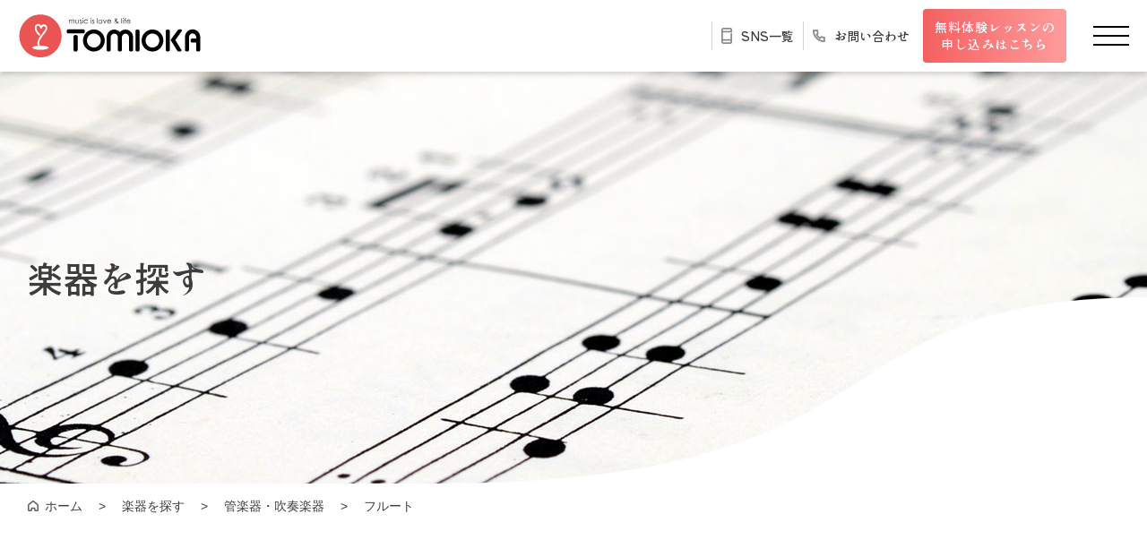

--- FILE ---
content_type: text/html; charset=UTF-8
request_url: https://www.tomioka.co.jp/instrument/genre/wind-instrument/flute/
body_size: 8746
content:
<!DOCTYPE html>
<html lang="ja">
<head>
  <meta charset="utf-8">
  <meta http-equiv="X-UA-Compatible" content="IE=edge">
  <meta name="viewport" content="width=device-width, initial-scale=1, viewport-fit=cover">
  <meta name="format-detection" content="telephone=no">
  <meta name='robots' content='index, follow, max-image-preview:large, max-snippet:-1, max-video-preview:-1' />

	<!-- This site is optimized with the Yoast SEO plugin v24.2 - https://yoast.com/wordpress/plugins/seo/ -->
	<title>フルート - 株式会社富岡本店</title>
	<link rel="canonical" href="https://www.tomioka.co.jp/instrument/genre/wind-instrument/flute/" />
	<meta property="og:locale" content="ja_JP" />
	<meta property="og:type" content="article" />
	<meta property="og:title" content="フルート - 株式会社富岡本店" />
	<meta property="og:url" content="https://www.tomioka.co.jp/instrument/genre/wind-instrument/flute/" />
	<meta property="og:site_name" content="株式会社富岡本店" />
	<meta name="twitter:card" content="summary_large_image" />
	<script type="application/ld+json" class="yoast-schema-graph">{"@context":"https://schema.org","@graph":[{"@type":"CollectionPage","@id":"https://www.tomioka.co.jp/instrument/genre/wind-instrument/flute/","url":"https://www.tomioka.co.jp/instrument/genre/wind-instrument/flute/","name":"フルート - 株式会社富岡本店","isPartOf":{"@id":"https://www.tomioka.co.jp/#website"},"primaryImageOfPage":{"@id":"https://www.tomioka.co.jp/instrument/genre/wind-instrument/flute/#primaryimage"},"image":{"@id":"https://www.tomioka.co.jp/instrument/genre/wind-instrument/flute/#primaryimage"},"thumbnailUrl":"https://www.tomioka.co.jp/wp-content/uploads/2023/02/flute.pe525e.jpg","breadcrumb":{"@id":"https://www.tomioka.co.jp/instrument/genre/wind-instrument/flute/#breadcrumb"},"inLanguage":"ja"},{"@type":"ImageObject","inLanguage":"ja","@id":"https://www.tomioka.co.jp/instrument/genre/wind-instrument/flute/#primaryimage","url":"https://www.tomioka.co.jp/wp-content/uploads/2023/02/flute.pe525e.jpg","contentUrl":"https://www.tomioka.co.jp/wp-content/uploads/2023/02/flute.pe525e.jpg","width":2218,"height":1645},{"@type":"BreadcrumbList","@id":"https://www.tomioka.co.jp/instrument/genre/wind-instrument/flute/#breadcrumb","itemListElement":[{"@type":"ListItem","position":1,"name":"ホーム","item":"https://www.tomioka.co.jp/"},{"@type":"ListItem","position":2,"name":"楽器を探す","item":"https://www.tomioka.co.jp/instrument/"},{"@type":"ListItem","position":3,"name":"管楽器・吹奏楽器","item":"https://www.tomioka.co.jp/instrument/genre/wind-instrument/"},{"@type":"ListItem","position":4,"name":"フルート"}]},{"@type":"WebSite","@id":"https://www.tomioka.co.jp/#website","url":"https://www.tomioka.co.jp/","name":"株式会社富岡本店","description":"","publisher":{"@id":"https://www.tomioka.co.jp/#organization"},"potentialAction":[{"@type":"SearchAction","target":{"@type":"EntryPoint","urlTemplate":"https://www.tomioka.co.jp/?s={search_term_string}"},"query-input":{"@type":"PropertyValueSpecification","valueRequired":true,"valueName":"search_term_string"}}],"inLanguage":"ja"},{"@type":"Organization","@id":"https://www.tomioka.co.jp/#organization","name":"株式会社富岡本店","url":"https://www.tomioka.co.jp/","logo":{"@type":"ImageObject","inLanguage":"ja","@id":"https://www.tomioka.co.jp/#/schema/logo/image/","url":"https://www.tomioka.co.jp/wp-content/uploads/2022/12/soon.jpg","contentUrl":"https://www.tomioka.co.jp/wp-content/uploads/2022/12/soon.jpg","width":960,"height":736,"caption":"株式会社富岡本店"},"image":{"@id":"https://www.tomioka.co.jp/#/schema/logo/image/"}}]}</script>
	<!-- / Yoast SEO plugin. -->


<link rel='dns-prefetch' href='//static.addtoany.com' />
<link rel='dns-prefetch' href='//fonts.googleapis.com' />
<link rel="alternate" type="application/rss+xml" title="株式会社富岡本店 &raquo; フルート 楽器ジャンル のフィード" href="https://www.tomioka.co.jp/instrument/genre/wind-instrument/flute/feed/" />
<style id='wp-img-auto-sizes-contain-inline-css' type='text/css'>
img:is([sizes=auto i],[sizes^="auto," i]){contain-intrinsic-size:3000px 1500px}
/*# sourceURL=wp-img-auto-sizes-contain-inline-css */
</style>
<link rel='stylesheet' id='sbi_styles-css' href='https://www.tomioka.co.jp/wp-content/plugins/instagram-feed/css/sbi-styles.min.css?ver=6.6.1' type='text/css' media='all' />
<style id='wp-emoji-styles-inline-css' type='text/css'>

	img.wp-smiley, img.emoji {
		display: inline !important;
		border: none !important;
		box-shadow: none !important;
		height: 1em !important;
		width: 1em !important;
		margin: 0 0.07em !important;
		vertical-align: -0.1em !important;
		background: none !important;
		padding: 0 !important;
	}
/*# sourceURL=wp-emoji-styles-inline-css */
</style>
<style id='wp-block-library-inline-css' type='text/css'>
:root{--wp-block-synced-color:#7a00df;--wp-block-synced-color--rgb:122,0,223;--wp-bound-block-color:var(--wp-block-synced-color);--wp-editor-canvas-background:#ddd;--wp-admin-theme-color:#007cba;--wp-admin-theme-color--rgb:0,124,186;--wp-admin-theme-color-darker-10:#006ba1;--wp-admin-theme-color-darker-10--rgb:0,107,160.5;--wp-admin-theme-color-darker-20:#005a87;--wp-admin-theme-color-darker-20--rgb:0,90,135;--wp-admin-border-width-focus:2px}@media (min-resolution:192dpi){:root{--wp-admin-border-width-focus:1.5px}}.wp-element-button{cursor:pointer}:root .has-very-light-gray-background-color{background-color:#eee}:root .has-very-dark-gray-background-color{background-color:#313131}:root .has-very-light-gray-color{color:#eee}:root .has-very-dark-gray-color{color:#313131}:root .has-vivid-green-cyan-to-vivid-cyan-blue-gradient-background{background:linear-gradient(135deg,#00d084,#0693e3)}:root .has-purple-crush-gradient-background{background:linear-gradient(135deg,#34e2e4,#4721fb 50%,#ab1dfe)}:root .has-hazy-dawn-gradient-background{background:linear-gradient(135deg,#faaca8,#dad0ec)}:root .has-subdued-olive-gradient-background{background:linear-gradient(135deg,#fafae1,#67a671)}:root .has-atomic-cream-gradient-background{background:linear-gradient(135deg,#fdd79a,#004a59)}:root .has-nightshade-gradient-background{background:linear-gradient(135deg,#330968,#31cdcf)}:root .has-midnight-gradient-background{background:linear-gradient(135deg,#020381,#2874fc)}:root{--wp--preset--font-size--normal:16px;--wp--preset--font-size--huge:42px}.has-regular-font-size{font-size:1em}.has-larger-font-size{font-size:2.625em}.has-normal-font-size{font-size:var(--wp--preset--font-size--normal)}.has-huge-font-size{font-size:var(--wp--preset--font-size--huge)}.has-text-align-center{text-align:center}.has-text-align-left{text-align:left}.has-text-align-right{text-align:right}.has-fit-text{white-space:nowrap!important}#end-resizable-editor-section{display:none}.aligncenter{clear:both}.items-justified-left{justify-content:flex-start}.items-justified-center{justify-content:center}.items-justified-right{justify-content:flex-end}.items-justified-space-between{justify-content:space-between}.screen-reader-text{border:0;clip-path:inset(50%);height:1px;margin:-1px;overflow:hidden;padding:0;position:absolute;width:1px;word-wrap:normal!important}.screen-reader-text:focus{background-color:#ddd;clip-path:none;color:#444;display:block;font-size:1em;height:auto;left:5px;line-height:normal;padding:15px 23px 14px;text-decoration:none;top:5px;width:auto;z-index:100000}html :where(.has-border-color){border-style:solid}html :where([style*=border-top-color]){border-top-style:solid}html :where([style*=border-right-color]){border-right-style:solid}html :where([style*=border-bottom-color]){border-bottom-style:solid}html :where([style*=border-left-color]){border-left-style:solid}html :where([style*=border-width]){border-style:solid}html :where([style*=border-top-width]){border-top-style:solid}html :where([style*=border-right-width]){border-right-style:solid}html :where([style*=border-bottom-width]){border-bottom-style:solid}html :where([style*=border-left-width]){border-left-style:solid}html :where(img[class*=wp-image-]){height:auto;max-width:100%}:where(figure){margin:0 0 1em}html :where(.is-position-sticky){--wp-admin--admin-bar--position-offset:var(--wp-admin--admin-bar--height,0px)}@media screen and (max-width:600px){html :where(.is-position-sticky){--wp-admin--admin-bar--position-offset:0px}}
/*wp_block_styles_on_demand_placeholder:697377ac18fa4*/
/*# sourceURL=wp-block-library-inline-css */
</style>
<style id='classic-theme-styles-inline-css' type='text/css'>
/*! This file is auto-generated */
.wp-block-button__link{color:#fff;background-color:#32373c;border-radius:9999px;box-shadow:none;text-decoration:none;padding:calc(.667em + 2px) calc(1.333em + 2px);font-size:1.125em}.wp-block-file__button{background:#32373c;color:#fff;text-decoration:none}
/*# sourceURL=/wp-includes/css/classic-themes.min.css */
</style>
<link rel='stylesheet' id='theme-editor-style-css' href='https://www.tomioka.co.jp/wp-content/themes/tomioka/style.css?ver=4e8a30f6ed5f43a35cab3dc93448c985' type='text/css' media='all' />
<link rel='stylesheet' id='temp-webfont1-css' href='https://fonts.googleapis.com/css?family=Manrope:wght@400;500;600;700&#038;display=swap' type='text/css' media='all' />
<link rel='stylesheet' id='temp-webfont2-css' href='https://fonts.googleapis.com/css?family=Shippori+Antique+B1&#038;display=swap' type='text/css' media='all' />
<link rel='stylesheet' id='temp-swiper-css' href='https://www.tomioka.co.jp/assets/vendor/swiper/swiper.min.css' type='text/css' media='all' />
<link rel='stylesheet' id='temp-wow-css' href='https://www.tomioka.co.jp/assets/vendor/wow/animate.css' type='text/css' media='all' />
<link rel='stylesheet' id='temp-style-css' href='https://www.tomioka.co.jp/wp-content/themes/tomioka/style.css?ver=4e8a30f6ed5f43a35cab3dc93448c985' type='text/css' media='all' />
<link rel='stylesheet' id='temp-common-css' href='https://www.tomioka.co.jp/assets/css/style.css?17691749562659' type='text/css' media='all' />
<link rel='stylesheet' id='temp-slick-css' href='https://www.tomioka.co.jp/assets/vendor/slick/slick.css' type='text/css' media='all' />
<link rel='stylesheet' id='addtoany-css' href='https://www.tomioka.co.jp/wp-content/plugins/add-to-any/addtoany.min.css?ver=1.16' type='text/css' media='all' />
<script type="text/javascript" id="addtoany-core-js-before">
/* <![CDATA[ */
window.a2a_config=window.a2a_config||{};a2a_config.callbacks=[];a2a_config.overlays=[];a2a_config.templates={};a2a_localize = {
	Share: "共有",
	Save: "ブックマーク",
	Subscribe: "購読",
	Email: "メール",
	Bookmark: "ブックマーク",
	ShowAll: "すべて表示する",
	ShowLess: "小さく表示する",
	FindServices: "サービスを探す",
	FindAnyServiceToAddTo: "追加するサービスを今すぐ探す",
	PoweredBy: "Powered by",
	ShareViaEmail: "メールでシェアする",
	SubscribeViaEmail: "メールで購読する",
	BookmarkInYourBrowser: "ブラウザにブックマーク",
	BookmarkInstructions: "このページをブックマークするには、 Ctrl+D または \u2318+D を押下。",
	AddToYourFavorites: "お気に入りに追加",
	SendFromWebOrProgram: "任意のメールアドレスまたはメールプログラムから送信",
	EmailProgram: "メールプログラム",
	More: "詳細&#8230;",
	ThanksForSharing: "共有ありがとうございます !",
	ThanksForFollowing: "フォローありがとうございます !"
};


//# sourceURL=addtoany-core-js-before
/* ]]> */
</script>
<script type="text/javascript" defer src="https://static.addtoany.com/menu/page.js" id="addtoany-core-js"></script>
<script type="text/javascript" defer='defer' src="https://www.tomioka.co.jp/wp-includes/js/jquery/jquery.min.js?ver=3.7.1" id="jquery-core-js"></script>
<script type="text/javascript" defer='defer' src="https://www.tomioka.co.jp/wp-includes/js/jquery/jquery-migrate.min.js?ver=3.4.1" id="jquery-migrate-js"></script>
<script type="text/javascript" defer src="https://www.tomioka.co.jp/wp-content/plugins/add-to-any/addtoany.min.js?ver=1.1" id="addtoany-jquery-js"></script>
<link rel="https://api.w.org/" href="https://www.tomioka.co.jp/wp-json/" /><link rel="alternate" title="JSON" type="application/json" href="https://www.tomioka.co.jp/wp-json/wp/v2/instrument_genre/89" /><link rel="EditURI" type="application/rsd+xml" title="RSD" href="https://www.tomioka.co.jp/xmlrpc.php?rsd" />

  <script>
		(function (i, s, o, g, r, a, m) {
			i['GoogleAnalyticsObject'] = r; i[r] = i[r] || function () {
				(i[r].q = i[r].q || []).push(arguments)
			}, i[r].l = 1 * new Date(); a = s.createElement(o),
				m = s.getElementsByTagName(o)[0]; a.async = 1; a.src = g; m.parentNode.insertBefore(a, m)
		})(window, document, 'script', '//www.google-analytics.com/analytics.js', 'ga');

		ga('create', 'UA-28755359-39', 'tomioka.co.jp');
		ga('send', 'pageview');
	</script>
</head>
<body data-rsssl=1 class="archive tax-instrument_genre term-flute term-89 wp-theme-tomioka">
<!-- header -->
<header class="header">
  <div class="header__container">
    <i class="header__logo">
      <a href="https://www.tomioka.co.jp">
        <img src="https://www.tomioka.co.jp/assets/images/common/logo.svg" width="205" height="48" alt="Music is love & life TOMIOKA" class="logo">
        <img src="https://www.tomioka.co.jp/assets/images/common/logo-white.svg" width="205" height="48" alt="Music is love & life TOMIOKA" class="logo-white">
      </a>
    </i>
    <ul class="header__pc__nav">
      <li><a href="https://www.tomioka.co.jp/news/">お知らせ</a></li>
      <li><a href="https://www.tomioka.co.jp/lesson/">レッスン検索</a></li>
      <li><a href="https://www.tomioka.co.jp/instrument/">楽器を探す</a></li>
      <!-- InstanceBeginEditable name="pc-tuning-repair" -->
      <li><a href="https://www.tomioka.co.jp/#tuning-repair">調律・修理</a></li>
      <!-- InstanceEndEditable -->
      <li><a href="https://www.tomioka.co.jp/event/">イベント企画</a></li>
      <!-- InstanceBeginEditable name="pc-service" -->
      <li><a href="https://www.tomioka.co.jp/#service">サービス</a></li>
      <!-- InstanceEndEditable -->
      <li><a href="https://www.tomioka.co.jp/company/#sec02">アクセス</a></li>
      <li><a href="https://www.tomioka.co.jp/company/">会社案内</a></li>
      <li><a href="https://www.tomioka.co.jp/recruit/">採用情報</a></li>
    </ul>
    <div class="header__contact">
      <ul>
        <!-- InstanceBeginEditable name="pc-sns" -->
        <li><a href="https://www.tomioka.co.jp/#sns">SNS一覧</a></li>
        <!-- InstanceEndEditable -->
        <li><a href="https://www.tomioka.co.jp/contact/">お問い合わせ</a></li>
        <li><a href="https://www.tomioka.co.jp/entry/">無料体験レッスンの<br>申し込みはこちら</a></li>
      </ul>
    </div>
    <button class="header__menu_button" id="menuButton">
      <span class="icon"></span>
    </button>
  </div>
  <nav class="header__nav" id="gNav">
    <div class="header__nav__list">
      <ul>
        <li class="entry-link"><a href="https://www.tomioka.co.jp/entry/">無料体験レッスンの申し込みはこちら</a></li>
        <li><a href="https://www.tomioka.co.jp/news/">お知らせ</a></li>
        <!--<li><a href="https://www.tomioka.co.jp/#about">富岡本店の想い</a></li>-->
        <li><a href="https://www.tomioka.co.jp/lesson/">レッスン検索</a></li>
        <li>
          <a href="https://www.tomioka.co.jp/instrument/">楽器を探す</a>
          <ul>
            <li><a href="https://www.tomioka.co.jp/instrument/category/new/">新品の楽器</a></li>
            <li><a href="https://www.tomioka.co.jp/instrument/category/used/">中古ピアノ</a></li>
            <li><a href="https://www.tomioka.co.jp/instrument/category/rental/">楽器レンタル</a></li>
          </ul>
        </li>
        <li>
          <a href="https://www.tomioka.co.jp/#tuning-repair">調律・楽器修理調整</a>
          <ul>
            <li><a href="https://www.tomioka.co.jp/piano-tuning/">ピアノ調律・修理</a></li>
            <li><a href="https://www.tomioka.co.jp/maintenance/">管弦打楽器修理・調整</a></li>
          </ul>
        </li>
        <li><a href="https://www.tomioka.co.jp/event/">イベントの企画</a></li>
        <li>
          <a href="https://www.tomioka.co.jp/#service">サービス</a>
          <ul>
            <li><a href="https://www.tomioka.co.jp/purchase/">ピアノの買取り・移動</a></li>
            <li><a href="https://www.tomioka.co.jp/rental/">練習室・ホールレンタル </a></li>
            <li><a href="https://www.tomioka.co.jp/soundproof/">防音室・調音パネル</a></li>
            <li><a href="https://www.tomioka.co.jp/zanka-sueokigata-credit/">残価クレジット</a></li>
          </ul>
        </li>
        <li><a href="https://www.tomioka.co.jp/company/">会社案内・アクセス・駐車場案内</a></li>
        <li><a href="https://www.tomioka.co.jp/recruit/">採用情報</a></li>
      </ul>
      <ul>
        <li><a href="https://www.tomioka.co.jp/#sns">SNS一覧</a></li>
        <li><a href="https://www.tomioka.co.jp/company/#sec02">アクセス</a></li>
        <li><a href="https://www.tomioka.co.jp/lesson-list/">レッスン一覧</a></li>
        <li><a href="https://www.tomioka.co.jp/flow/">初めての音楽教室・入会までの流れ</a></li>
        <li><a href="https://www.tomioka.co.jp/contact/">お問い合わせ</a></li>
        <li><a href="https://www.tomioka.co.jp/privacy-policy/">個人情報保護方針</a></li>
      </ul>
    </div>
  </nav>
</header>
<!-- /header -->


<main id="instrument" class="page--instrument-new-flute">
  <div class="mod__pagetitle">
    <i>楽器を探す</i>
  </div>
  <nav id="breadcrumbs"><span><span><a href="https://www.tomioka.co.jp/">ホーム</a></span> 　&gt;　 <span><a href="https://www.tomioka.co.jp/instrument/">楽器を探す</a></span> 　&gt;　 <span><a href="https://www.tomioka.co.jp/instrument/genre/wind-instrument/">管楽器・吹奏楽器</a></span> 　&gt;　 <span class="breadcrumb_last" aria-current="page">フルート</span></span></nav>  <article class="page__article">
    <section class="sec01">  
        <div class="container">
        <h1><span>フルート</span></h1>        </div>
    </section>
    <section class="sec02">
      <div class="tab-contents">
        <ul class="tab-togle-group">
                  </ul>
              </div>
          </section>
    <section class="sec03">
      <div class="container">
            <div class="mod__contact">
  <h3>お問い合わせ</h3>
  <a href="https://www.tomioka.co.jp/contact/"><span>お問い合わせフォームへ</span></a>
</div>
<div class="mod__tel">
  <a href="tel:0236410644" class="tel-consul"><p class="tel">TEL:023-641-0644</p><p class="open">10時30分～18時30分　<br class="hidePC">火曜定休、その他臨時休業の場合あり</p></a>
</div>      </div>
    </section>
  </article>
  <section class="mod__instrument-search">
    <div class="container">
        <h2 class="mod__heading01">
            <span>楽器を探す</span><span>Instrument Search</span>
        </h2>
        <div class="list-wrap">
            <ul class="list">
            <li class="list-item" data-taxonomy="instrument_category" data-id="25" data-slug="new"><a href="https://www.tomioka.co.jp/instrument/category/new/"><div class="thum"><figure><img src="https://www.tomioka.co.jp/wp-content/uploads/2022/12/link-new-bg-1-768x341.jpg" width="768" height="341" alt="新品の楽器" loading="lazy"></figure></div><div class="wrap"><p>新品の楽器</p><span>Read more</span></div></a></li><li class="list-item" data-taxonomy="instrument_category" data-id="26" data-slug="used"><a href="https://www.tomioka.co.jp/instrument/category/used/"><div class="thum"><figure><img src="https://www.tomioka.co.jp/wp-content/uploads/2022/12/link-used-bg-768x341.jpg" width="768" height="341" alt="中古ピアノ" loading="lazy"></figure></div><div class="wrap"><p>中古ピアノ</p><span>Read more</span></div></a></li><li class="list-item" data-taxonomy="instrument_category" data-id="27" data-slug="rental"><a href="https://www.tomioka.co.jp/instrument/category/rental/"><div class="thum"><figure><img src="https://www.tomioka.co.jp/wp-content/uploads/2022/12/link-rental-bg-1-768x341.jpg" width="768" height="341" alt="楽器レンタル" loading="lazy"></figure></div><div class="wrap"><p>楽器レンタル</p><span>Read more</span></div></a></li>            </ul>
        </div>
    </div>
</section>
</main><!-- footer -->
<footer class="footer">
  <div class="footer__contact">
    <div class="footer__contact__container">
      <h2 class="mod__heading01">
        <span>お問い合わせ</span><span>Contact Us</span>
      </h2>
      <ul>
        <li><a href="https://www.tomioka.co.jp/contact/">お問い合わせ</a></li>
        <li><a href="https://www.tomioka.co.jp/entry/">無料体験レッスンについて</a></li>
      </ul>
    </div>
  </div>
  <div class="footer__info">
    <div class="footer__info__container">
      <div class="wrapper">
        <div class="wrap">
          <i><a href="https://www.tomioka.co.jp"><img src="https://www.tomioka.co.jp/assets/images/common/logo.svg" width="205" height="48" alt="Music is love & life TOMIOKA"></a></i>
          <div class="address">
            <h2>株式会社 富岡本店</h2>
            <p>山形県山形市七日町2-1-8</p>
          </div>
          <div class="tel__wrap">
            <a href="tel:0236410644" class="tel-consul"><p class="tel">TEL:023-641-0644</p><p class="open">10時30分～18時30分　<br class="hidePC">火曜定休、その他臨時休業の場合あり</p></a>          </div>
        </div>
        <div class="footer__main__link">
          <ul>
            <li><a href="https://www.tomioka.co.jp/news/">お知らせ</a></li>
            <!--<li><a href="https://www.tomioka.co.jp/#about">富岡本店の想い</a></li>-->
            <li><a href="https://www.tomioka.co.jp/lesson/">レッスン検索</a></li>
            <li>
              <a href="https://www.tomioka.co.jp/instrument/">楽器を探す</a>
              <ul>
                <li><a href="https://www.tomioka.co.jp/instrument/category/new/">新品の楽器</a></li>
                <li><a href="https://www.tomioka.co.jp/instrument/category/used/">中古ピアノ</a></li>
                <li><a href="https://www.tomioka.co.jp/instrument/category/rental/">楽器レンタル</a></li>
              </ul>
            </li>
            <li>
              <a href="https://www.tomioka.co.jp/#tuning-repair">調律・楽器修理調整</a>
              <ul>
                <li><a href="https://www.tomioka.co.jp/piano-tuning/">ピアノ調律・修理</a></li>
                <li><a href="https://www.tomioka.co.jp/maintenance/">管弦打楽器修理・調整</a></li>
              </ul>
            </li>
          </ul>
          <ul>
            <li><a href="https://www.tomioka.co.jp/event/">イベントの企画</a></li>
            <li>
              <a href="https://www.tomioka.co.jp/#service">サービス</a>
              <ul>
                <li><a href="https://www.tomioka.co.jp/purchase/">ピアノの買取り・移動</a></li>
                <li><a href="https://www.tomioka.co.jp/rental/">練習室・ホールレンタル </a></li>
                <li><a href="https://www.tomioka.co.jp/soundproof/">防音室・調音パネル</a></li>
                <li><a href="https://www.tomioka.co.jp/zanka-sueokigata-credit/">残価クレジット</a></li>
              </ul>
            </li>
            <li><a href="https://www.tomioka.co.jp/company/">会社案内・アクセス・駐車場案内</a></li>
            <li><a href="https://www.tomioka.co.jp/recruit/">採用情報</a></li>
          </ul>
          <ul>
            <li><a href="https://www.tomioka.co.jp/#sns">SNS一覧</a></li>
            <li><a href="https://www.tomioka.co.jp/company/#sec02">アクセス</a></li>
            <li><a href="https://www.tomioka.co.jp/lesson-list/">レッスン一覧</a></li>
            <li><a href="https://www.tomioka.co.jp/flow/">初めての音楽教室・入会までの流れ</a></li>
            <li><a href="https://www.tomioka.co.jp/entry/">無料体験レッスンの申し込み</a></li>
            <li><a href="https://www.tomioka.co.jp/contact/">お問い合わせ</a></li>
            <li><a href="https://www.tomioka.co.jp/privacy-policy/">個人情報保護方針</a></li>
          </ul>
        </div>
        <div class="pagetop" id="pageTop"><a href="#">ページの先頭にもどる</a></div>
      </div>
      <div class="footer__bottom">
        <ul class="footer__bottom__link">
          <li><a href="https://www.tomioka.co.jp/privacy-policy/">個人情報保護方針</a></li>
          <li><a href="https://www.tomioka.co.jp/contact/">お問い合わせ</a></li>
        </ul>
        <small class="footer__bottom__copyright">Copyright(c) TOMIOKA Co.,Ltd. All Rights Reserved.</small>
        <small class="footer__bottom__copyright">R3事業再構築</small>
      </div>
    </div>
  </div>
</footer>
<!-- /footer -->
<script type="speculationrules">
{"prefetch":[{"source":"document","where":{"and":[{"href_matches":"/*"},{"not":{"href_matches":["/wp-*.php","/wp-admin/*","/wp-content/uploads/*","/wp-content/*","/wp-content/plugins/*","/wp-content/themes/tomioka/*","/*\\?(.+)"]}},{"not":{"selector_matches":"a[rel~=\"nofollow\"]"}},{"not":{"selector_matches":".no-prefetch, .no-prefetch a"}}]},"eagerness":"conservative"}]}
</script>
<!-- Instagram Feed JS -->
<script type="text/javascript">
var sbiajaxurl = "https://www.tomioka.co.jp/wp-admin/admin-ajax.php";
</script>
<script type="text/javascript" id="flying-scripts">const loadScriptsTimer=setTimeout(loadScripts,5*1000);const userInteractionEvents=['click', 'mousemove', 'keydown', 'touchstart', 'touchmove', 'wheel'];userInteractionEvents.forEach(function(event){window.addEventListener(event,triggerScriptLoader,{passive:!0})});function triggerScriptLoader(){loadScripts();clearTimeout(loadScriptsTimer);userInteractionEvents.forEach(function(event){window.removeEventListener(event,triggerScriptLoader,{passive:!0})})}
function loadScripts(){document.querySelectorAll("script[data-type='lazy']").forEach(function(elem){elem.setAttribute("src",elem.getAttribute("data-src"))})}</script>
    <script type="text/javascript" defer='defer' src="https://www.tomioka.co.jp/assets/vendor/jquery/3.4.1.js" id="temp-jquery-js"></script>
<script type="text/javascript" defer='defer' src="https://www.tomioka.co.jp/assets/vendor/wow/wow.min.js" id="temp-wow-js"></script>
<script type="text/javascript" defer='defer' src="https://www.tomioka.co.jp/assets/js/script.js" id="temp-script-js"></script>
<script type="text/javascript" defer='defer' src="https://www.tomioka.co.jp/assets/vendor/slick/slick.min.js" id="temp-slick-js"></script>
<script type="text/javascript" defer='defer' src="https://www.tomioka.co.jp/assets/js/instrument.js" id="temp-instrument-js"></script>
<script id="wp-emoji-settings" type="application/json">
{"baseUrl":"https://s.w.org/images/core/emoji/17.0.2/72x72/","ext":".png","svgUrl":"https://s.w.org/images/core/emoji/17.0.2/svg/","svgExt":".svg","source":{"concatemoji":"https://www.tomioka.co.jp/wp-includes/js/wp-emoji-release.min.js?ver=4e8a30f6ed5f43a35cab3dc93448c985"}}
</script>
<script type="module">
/* <![CDATA[ */
/*! This file is auto-generated */
const a=JSON.parse(document.getElementById("wp-emoji-settings").textContent),o=(window._wpemojiSettings=a,"wpEmojiSettingsSupports"),s=["flag","emoji"];function i(e){try{var t={supportTests:e,timestamp:(new Date).valueOf()};sessionStorage.setItem(o,JSON.stringify(t))}catch(e){}}function c(e,t,n){e.clearRect(0,0,e.canvas.width,e.canvas.height),e.fillText(t,0,0);t=new Uint32Array(e.getImageData(0,0,e.canvas.width,e.canvas.height).data);e.clearRect(0,0,e.canvas.width,e.canvas.height),e.fillText(n,0,0);const a=new Uint32Array(e.getImageData(0,0,e.canvas.width,e.canvas.height).data);return t.every((e,t)=>e===a[t])}function p(e,t){e.clearRect(0,0,e.canvas.width,e.canvas.height),e.fillText(t,0,0);var n=e.getImageData(16,16,1,1);for(let e=0;e<n.data.length;e++)if(0!==n.data[e])return!1;return!0}function u(e,t,n,a){switch(t){case"flag":return n(e,"\ud83c\udff3\ufe0f\u200d\u26a7\ufe0f","\ud83c\udff3\ufe0f\u200b\u26a7\ufe0f")?!1:!n(e,"\ud83c\udde8\ud83c\uddf6","\ud83c\udde8\u200b\ud83c\uddf6")&&!n(e,"\ud83c\udff4\udb40\udc67\udb40\udc62\udb40\udc65\udb40\udc6e\udb40\udc67\udb40\udc7f","\ud83c\udff4\u200b\udb40\udc67\u200b\udb40\udc62\u200b\udb40\udc65\u200b\udb40\udc6e\u200b\udb40\udc67\u200b\udb40\udc7f");case"emoji":return!a(e,"\ud83e\u1fac8")}return!1}function f(e,t,n,a){let r;const o=(r="undefined"!=typeof WorkerGlobalScope&&self instanceof WorkerGlobalScope?new OffscreenCanvas(300,150):document.createElement("canvas")).getContext("2d",{willReadFrequently:!0}),s=(o.textBaseline="top",o.font="600 32px Arial",{});return e.forEach(e=>{s[e]=t(o,e,n,a)}),s}function r(e){var t=document.createElement("script");t.src=e,t.defer=!0,document.head.appendChild(t)}a.supports={everything:!0,everythingExceptFlag:!0},new Promise(t=>{let n=function(){try{var e=JSON.parse(sessionStorage.getItem(o));if("object"==typeof e&&"number"==typeof e.timestamp&&(new Date).valueOf()<e.timestamp+604800&&"object"==typeof e.supportTests)return e.supportTests}catch(e){}return null}();if(!n){if("undefined"!=typeof Worker&&"undefined"!=typeof OffscreenCanvas&&"undefined"!=typeof URL&&URL.createObjectURL&&"undefined"!=typeof Blob)try{var e="postMessage("+f.toString()+"("+[JSON.stringify(s),u.toString(),c.toString(),p.toString()].join(",")+"));",a=new Blob([e],{type:"text/javascript"});const r=new Worker(URL.createObjectURL(a),{name:"wpTestEmojiSupports"});return void(r.onmessage=e=>{i(n=e.data),r.terminate(),t(n)})}catch(e){}i(n=f(s,u,c,p))}t(n)}).then(e=>{for(const n in e)a.supports[n]=e[n],a.supports.everything=a.supports.everything&&a.supports[n],"flag"!==n&&(a.supports.everythingExceptFlag=a.supports.everythingExceptFlag&&a.supports[n]);var t;a.supports.everythingExceptFlag=a.supports.everythingExceptFlag&&!a.supports.flag,a.supports.everything||((t=a.source||{}).concatemoji?r(t.concatemoji):t.wpemoji&&t.twemoji&&(r(t.twemoji),r(t.wpemoji)))});
//# sourceURL=https://www.tomioka.co.jp/wp-includes/js/wp-emoji-loader.min.js
/* ]]> */
</script>
</body>
</html>

--- FILE ---
content_type: text/css
request_url: https://www.tomioka.co.jp/wp-content/themes/tomioka/style.css?ver=4e8a30f6ed5f43a35cab3dc93448c985
body_size: 744
content:
/*
Theme Name: 株式会社富岡本店
Version: 1.0
Author: CREATEONE
*/
html{
    font-size: 62.5%;
}
.editor-styles-wrapper{
    font-family: -apple-system,BlinkMacSystemFont,"Segoe UI",Roboto,Oxygen-Sans,Ubuntu,Cantarell,"Helvetica Neue",sans-serif!important;
}
.mceContentBody .mce-content-body{
    font-family: -apple-system,BlinkMacSystemFont,"Segoe UI",Roboto,Oxygen-Sans,Ubuntu,Cantarell,"Helvetica Neue",sans-serif!important;
    font-size: 14px;
    line-height: 1.5;
    padding: 8px;
    box-sizing: border-box;
}



/*テーブル独自スタイル01*/
.is-style-type01 thead{
    border: none;
    background-color:#fceed6;
}
.is-style-type01 tbody td{
    background-color:#f0f0f0;
}




/*サブタイトル*/
/*-------------------------サブタイトル1(背景色オレンジ)*/
.editor-styles-wrapper h2,
.mod__content h2,
.mceContentBody .mce-content-body h2 {
    color:white;
    font-weight: bold;
    line-height: 1.4!important;
    background-color: #f46060;
    padding: 8px 15px;
}
@media (max-width: 834px) {
    .editor-styles-wrapper h2,
    .mod__content h2,
    .mceContentBody .mce-content-body h2 {
      font-size: 1.6rem;
      margin-top: 30px!important;
      margin-bottom: 15px!important;
    }
    .alignwide {
        max-width: 100vw!important;
    }
    .alignfull {
        max-width: 100vw!important;
    }
}
@media (min-width: 768px) {
    .editor-styles-wrapper h2,
    .mod__content h2,
    .mceContentBody .mce-content-body h2 {
        font-size: 2.4rem;
        margin-top: 50px!important;
        margin-bottom: 20px!important;
    }
    .alignwide {
        max-width: 70vw!important;
    }
    .alignfull {
        max-width: 100vw!important;
    }
}


/*-------------------------サブタイトル2(オレンジ太字)*/
.editor-styles-wrapper h3,
.mod__content h3,
.mceContentBody .mce-content-body h3 {
    color:#f46060;
    font-weight: bold;
    line-height: 1.4!important;
    border-left:5px solid #f46060;
    padding:5px 10px;
    background-color:#fbefef;
}
@media (max-width: 834px) {
    .editor-styles-wrapper h3,
    .mod__content h3,
    .mceContentBody .mce-content-body h3 {
      font-size: 1.6rem;
      margin-bottom: 5px!important;
    }
    .alignwide {
        max-width: 100vw!important;
    }
    .alignfull {
        max-width: 100vw!important;
    }
}
@media (min-width: 768px) {
    .editor-styles-wrapper h3,
    .mod__content h3,
    .mceContentBody .mce-content-body h3 {
        font-size: 2.4rem;
        margin-bottom: 15px!important;
    }
    .alignwide {
        max-width: 70vw!important;
    }
    .alignfull {
        max-width: 100vw!important;
    }
}


/*-------------------------サブタイトル2(黒太字)*/
.editor-styles-wrapper h4,
.mod__content h4,
.mceContentBody .mce-content-body h4 {
    color:#f46060;
    font-weight: bold;
    line-height: 1.4!important;
}
@media (max-width: 834px) {
    .editor-styles-wrapper h4,
    .mod__content h4,
    .mceContentBody .mce-content-body h4 {
      font-size: 1.6rem;
      margin-bottom: 10px!important;
    }
    .alignwide {
        max-width: 100vw!important;
    }
    .alignfull {
        max-width: 100vw!important;
    }
}
@media (min-width: 768px) {
    .editor-styles-wrapper h4,
    .mod__content h4,
    .mceContentBody .mce-content-body h4 {
        font-size: 2.2rem;
        margin-bottom: 20px!important;
    }
    .alignwide {
        max-width: 70vw!important;
    }
    .alignfull {
        max-width: 100vw!important;
    }
}


--- FILE ---
content_type: text/css
request_url: https://www.tomioka.co.jp/assets/css/style.css?17691749562659
body_size: 49247
content:
html{-webkit-box-sizing:border-box;box-sizing:border-box;-webkit-text-size-adjust:100%;word-break:normal;-moz-tab-size:4;-o-tab-size:4;tab-size:4}*,::before,::after{background-repeat:no-repeat;-webkit-box-sizing:inherit;box-sizing:inherit}::before,::after{text-decoration:inherit;vertical-align:inherit}*{padding:0;margin:0}hr{overflow:visible;height:0}details,main{display:block}summary{display:list-item}small{font-size:80%}[hidden]{display:none}abbr[title]{border-bottom:none;text-decoration:underline;-webkit-text-decoration:underline dotted;text-decoration:underline dotted}a{background-color:rgba(0,0,0,0)}a:active,a:hover{outline-width:0}code,kbd,pre,samp{font-family:monospace,monospace}pre{font-size:1em}b,strong{font-weight:bolder}sub,sup{font-size:75%;line-height:0;position:relative;vertical-align:baseline}sub{bottom:-0.25em}sup{top:-0.5em}input{border-radius:0}[disabled]{cursor:default}[type=number]::-webkit-inner-spin-button,[type=number]::-webkit-outer-spin-button{height:auto}[type=search]{-webkit-appearance:textfield;outline-offset:-2px}[type=search]::-webkit-search-decoration{-webkit-appearance:none}textarea{overflow:auto;resize:vertical}button,input,optgroup,select,textarea{font:inherit}optgroup{font-weight:bold}button{overflow:visible}button,select{text-transform:none}button,[type=button],[type=reset],[type=submit],[role=button]{cursor:pointer;color:inherit}button::-moz-focus-inner,[type=button]::-moz-focus-inner,[type=reset]::-moz-focus-inner,[type=submit]::-moz-focus-inner{border-style:none;padding:0}button:-moz-focusring,[type=button]::-moz-focus-inner,[type=reset]::-moz-focus-inner,[type=submit]::-moz-focus-inner{outline:1px dotted ButtonText}button,html [type=button],[type=reset],[type=submit]{-webkit-appearance:button}button,input,select,textarea{background-color:rgba(0,0,0,0);border-style:none}select{-moz-appearance:none;-webkit-appearance:none}select::-ms-expand{display:none}select::-ms-value{color:currentColor}legend{border:0;color:inherit;display:table;max-width:100%;white-space:normal;max-width:100%}::-webkit-file-upload-button{-webkit-appearance:button;color:inherit;font:inherit}img{border-style:none}progress{vertical-align:baseline}svg:not([fill]){fill:currentColor}@media screen{[hidden~=screen]{display:inherit}[hidden~=screen]:not(:active):not(:focus):not(:target){position:absolute !important;clip:rect(0 0 0 0) !important}}[aria-busy=true]{cursor:progress}[aria-controls]{cursor:pointer}[aria-disabled]{cursor:default}html{font-size:62.5%}body{padding-top:0;margin:0;font-family:"Noto Sans JP","Hiragino Kaku Gothic Pro","ヒラギノ角ゴ Pro W3","メイリオ","Meiryo","ＭＳ Ｐゴシック","Helvetica Neue","Helvetica","Arial",sans-serif;font-weight:500;background-color:#fff;color:#3d3d3d;-webkit-font-feature-settings:"palt";font-feature-settings:"palt";overflow-x:hidden}@media print,screen and (min-width: 769px){body{font-size:1.8rem;line-height:1.4}}@media only screen and (max-width: 768px){body{font-size:1.4rem;line-height:1.4}}body.fixed{height:100%;overflow:hidden}body.home{padding-top:0}h1,h2,h3,h4,h5,h6,table,tr,td,th,ol,ul,li,dl,dt,dd,p{margin:0;padding:0;font-style:normal;font-weight:normal;font-size:100%;list-style:none}i,em{font-style:normal}img{border:none;margin:0;padding:0}figure{display:block;margin:0}a,*:focus{outline:none}*::-moz-selection{background:#3d3d3d;color:#fff}*::selection{background:#3d3d3d;color:#fff}*::-moz-selection{background:#3d3d3d;color:#fff}@media only screen and (max-width: 768px){.hideSP{display:none !important}}@media print,screen and (min-width: 769px){.hidePC{display:none !important}}.serif{font-family:"Noto Serif JP","Hiragino Mincho ProN W3","ヒラギノ明朝 ProN W3","Hiragino Mincho ProN","游明朝",YuMincho,"HG明朝E","ＭＳ Ｐ明朝","ＭＳ 明朝",serif;font-weight:400}main{margin:0 auto}a:link{color:#f46060}a:visited{color:#f46060}a:hover{color:#f46060;text-decoration:none}a:active{color:#f46060}.red{color:red}.none{display:none !important}.noitem{width:100% !important;min-height:200px;display:-webkit-box !important;display:-webkit-flex !important;display:-ms-flexbox !important;display:flex !important;-webkit-box-align:center;-webkit-align-items:center;-ms-flex-align:center;align-items:center;-webkit-box-pack:center;-webkit-justify-content:center;-ms-flex-pack:center;justify-content:center;text-align:center}.noitem80{width:100% !important;min-height:80px;display:-webkit-box !important;display:-webkit-flex !important;display:-ms-flexbox !important;display:flex !important;-webkit-box-align:center;-webkit-align-items:center;-ms-flex-align:center;align-items:center;-webkit-box-pack:center;-webkit-justify-content:center;-ms-flex-pack:center;justify-content:center;text-align:center}.noitem80 li{width:100% !important;display:inline-block}.noitem li{width:100% !important;display:inline-block}.p-blo{display:inline-block}.min-p{font-size:70%;display:block}.header{width:100%;position:fixed;top:0;left:0;z-index:1000;background-color:#fff;-webkit-box-shadow:0px 3px 6px rgba(0,0,0,.1607843137);box-shadow:0px 3px 6px rgba(0,0,0,.1607843137)}@media only screen and (max-width: 768px){.header{height:60px}}@media print,screen and (min-width: 769px){.header{height:80px;display:-webkit-box;display:-webkit-flex;display:-ms-flexbox;display:flex;-webkit-flex-wrap:wrap;-ms-flex-wrap:wrap;flex-wrap:wrap;-webkit-box-pack:justify;-webkit-justify-content:space-between;-ms-flex-pack:justify;justify-content:space-between;-webkit-box-align:center;-webkit-align-items:center;-ms-flex-align:center;align-items:center}}.header__container{display:block;max-width:1460px;margin:0 auto;display:-webkit-box;display:-webkit-flex;display:-ms-flexbox;display:flex;-webkit-box-orient:horizontal;-webkit-box-direction:normal;-webkit-flex-direction:row;-ms-flex-direction:row;flex-direction:row;-webkit-flex-wrap:wrap;-ms-flex-wrap:wrap;flex-wrap:wrap;-webkit-box-pack:start;-webkit-justify-content:flex-start;-ms-flex-pack:start;justify-content:flex-start;-webkit-box-align:center;-webkit-align-items:center;-ms-flex-align:center;align-items:center;-webkit-align-content:center;-ms-flex-line-pack:center;align-content:center;position:relative;width:100%;max-width:100%;z-index:1000}@media print,screen and (min-width: 1025px){.header__container{padding:0 0 0 20px}}@media only screen and (min-width: 769px)and (max-width: 1024px){.header__container{padding:0 30px}}@media only screen and (max-width: 768px){.header__container{padding:5px 10px}}.header__container>*{-webkit-box-ordinal-group:1;-webkit-order:0;-ms-flex-order:0;order:0;-webkit-box-flex:0;-webkit-flex:0 1 auto;-ms-flex:0 1 auto;flex:0 1 auto;-webkit-align-self:auto;-ms-flex-item-align:auto;align-self:auto}@media only screen and (max-width: 768px){.header__container{height:60px;display:-webkit-box;display:-webkit-flex;display:-ms-flexbox;display:flex;-webkit-box-orient:horizontal;-webkit-box-direction:normal;-webkit-flex-direction:row;-ms-flex-direction:row;flex-direction:row;-webkit-flex-wrap:wrap;-ms-flex-wrap:wrap;flex-wrap:wrap;-webkit-box-pack:justify;-webkit-justify-content:space-between;-ms-flex-pack:justify;justify-content:space-between;-webkit-box-align:center;-webkit-align-items:center;-ms-flex-align:center;align-items:center;-webkit-align-content:center;-ms-flex-line-pack:center;align-content:center}.header__container>*{-webkit-box-ordinal-group:1;-webkit-order:0;-ms-flex-order:0;order:0;-webkit-box-flex:0;-webkit-flex:0 1 auto;-ms-flex:0 1 auto;flex:0 1 auto;-webkit-align-self:auto;-ms-flex-item-align:auto;align-self:auto}}@media only screen and (min-width: 769px)and (min-width: 769px)and (max-width: 1024px){.header__container{padding:0 0 0 20px}}@media only screen and (max-width: 768px){.header__logo{width:100%;max-width:212px !important;padding:0;display:-webkit-box;display:-webkit-flex;display:-ms-flexbox;display:flex;-webkit-flex-wrap:wrap;-ms-flex-wrap:wrap;flex-wrap:wrap;-webkit-box-pack:justify;-webkit-justify-content:space-between;-ms-flex-pack:justify;justify-content:space-between;-webkit-box-align:center;-webkit-align-items:center;-ms-flex-align:center;align-items:center}}@media print,screen and (min-width: 769px){.header__logo{width:205px;margin-right:50px;display:-webkit-box;display:-webkit-flex;display:-ms-flexbox;display:flex;-webkit-flex-wrap:wrap;-ms-flex-wrap:wrap;flex-wrap:wrap;-webkit-box-pack:justify;-webkit-justify-content:space-between;-ms-flex-pack:justify;justify-content:space-between;-webkit-box-align:center;-webkit-align-items:center;-ms-flex-align:center;align-items:center}}.header__logo>a{display:block}@media only screen and (max-width: 768px){.header__logo>a{width:128px}}@media print,screen and (min-width: 769px){.header__logo>a{width:205px}}.header__logo>a:hover{opacity:.8}.header__logo>a img{display:block;width:100%;max-width:100%;height:auto;margin:0 auto}.header__logo>a .logo-white{display:none}@media only screen and (max-width: 768px){.header__nav{display:block;width:100%;height:100%;margin-top:60px;padding:0;overflow-y:auto;overflow-scrolling:touch;position:fixed;top:0;bottom:0;right:-750px;z-index:100}.header__nav.isOpen{right:0}}@media print,screen and (min-width: 769px){.header__nav{display:block;width:440px;height:100%;padding:0;overflow-y:auto;overflow-scrolling:touch;position:fixed;top:0;bottom:0;right:-680px;margin:80px auto 0 auto;z-index:100}.header__nav.isOpen{right:0}}.header__nav__list{color:#3d3d3d;font-family:"Shippori Antique B1",sans-serif;background-color:rgba(255,255,255,.9);min-height:100%;position:relative;z-index:2}@media only screen and (max-width: 768px){.header__nav__list{width:100%;margin:0 auto;padding:20px 20px 90px 20px}}@media print,screen and (min-width: 769px){.header__nav__list{width:100%;margin:0 auto;padding:50px 50px 160px 50px;-webkit-box-shadow:0 0 30px rgba(0,0,0,.1);box-shadow:0 0 30px rgba(0,0,0,.1)}}.header__nav__list .entry-link{width:100%;padding-left:0}@media only screen and (max-width: 768px){.header__nav__list .entry-link{margin-bottom:20px}}@media print,screen and (min-width: 769px){.header__nav__list .entry-link{margin-bottom:30px}}@media screen and (min-width: 1100px){.header__nav__list .entry-link{display:none}}.header__nav__list .entry-link a{color:#fff;font-size:1.6rem;text-align:center;text-decoration:none;display:-webkit-box;display:-webkit-flex;display:-ms-flexbox;display:flex;-webkit-box-pack:center;-webkit-justify-content:center;-ms-flex-pack:center;justify-content:center;-webkit-box-align:center;-webkit-align-items:center;-ms-flex-align:center;align-items:center;background:#f46060;background:-webkit-gradient(linear, left top, right top, from(rgb(244, 96, 96)), to(rgb(255, 156, 156)));background:-webkit-linear-gradient(left, rgb(244, 96, 96) 0%, rgb(255, 156, 156) 100%);background:linear-gradient(90deg, rgb(244, 96, 96) 0%, rgb(255, 156, 156) 100%);border-radius:4px;-webkit-transition:all .3s ease-out;transition:all .3s ease-out;width:100%;height:60px;letter-spacing:1px}.header__nav__list .entry-link a:hover{opacity:.8;text-decoration:none}.header__nav__list>ul>li{padding-left:1em;background-image:url("../images/common/list-arrow.svg");background-repeat:no-repeat;background-position:left top .3em;background-size:6px 10px}@media only screen and (max-width: 768px){.header__nav__list>ul>li{margin-bottom:15px}.header__nav__list>ul>li:last-child{border-bottom:0}}@media print,screen and (min-width: 769px){.header__nav__list>ul>li{width:100%;margin-bottom:20px}}@media only screen and (min-width: 769px)and (max-width: 1024px){.header__nav__list>ul>li{font-size:1.4rem}}.header__nav__list>ul>li>a{color:#3d3d3d;display:-webkit-box;display:-webkit-flex;display:-ms-flexbox;display:flex;-webkit-box-pack:start;-webkit-justify-content:flex-start;-ms-flex-pack:start;justify-content:flex-start;-webkit-box-align:center;-webkit-align-items:center;-ms-flex-align:center;align-items:center;text-decoration:none;font-size:1.6rem}@media only screen and (max-width: 768px){.header__nav__list>ul>li>a{line-height:1;text-decoration:none;display:-webkit-box;display:-webkit-flex;display:-ms-flexbox;display:flex;-webkit-box-pack:leftr;-webkit-justify-content:leftr;-ms-flex-pack:leftr;justify-content:leftr;-webkit-box-align:left;-webkit-align-items:left;-ms-flex-align:left;align-items:left;position:relative;margin-bottom:20px}}@media print,screen and (min-width: 769px){.header__nav__list>ul>li>a{line-height:1;text-decoration:none;display:-webkit-box;display:-webkit-flex;display:-ms-flexbox;display:flex;-webkit-box-pack:start;-webkit-justify-content:flex-start;-ms-flex-pack:start;justify-content:flex-start;-webkit-box-align:left;-webkit-align-items:left;-ms-flex-align:left;align-items:left;position:relative;margin-bottom:20px}}.header__nav__list>ul>li>a:hover{text-decoration:underline}.header__nav__list>ul>li>ul li{font-family:"Noto Sans JP","Hiragino Kaku Gothic Pro","ヒラギノ角ゴ Pro W3","メイリオ","Meiryo","ＭＳ Ｐゴシック","Helvetica Neue","Helvetica","Arial",sans-serif}@media only screen and (max-width: 768px){.header__nav__list>ul>li>ul li{margin-bottom:20px}}@media print,screen and (min-width: 769px){.header__nav__list>ul>li>ul li{margin-bottom:20px}}.header__nav__list>ul>li>ul li>a{color:#3d3d3d;display:-webkit-box;display:-webkit-flex;display:-ms-flexbox;display:flex;-webkit-box-pack:start;-webkit-justify-content:flex-start;-ms-flex-pack:start;justify-content:flex-start;-webkit-box-align:center;-webkit-align-items:center;-ms-flex-align:center;align-items:center;text-decoration:none;font-size:1.4rem}@media only screen and (max-width: 768px){.header__nav__list>ul>li>ul li>a{line-height:1;text-decoration:none;display:-webkit-box;display:-webkit-flex;display:-ms-flexbox;display:flex;-webkit-box-pack:leftr;-webkit-justify-content:leftr;-ms-flex-pack:leftr;justify-content:leftr;-webkit-box-align:left;-webkit-align-items:left;-ms-flex-align:left;align-items:left;position:relative}}@media print,screen and (min-width: 769px){.header__nav__list>ul>li>ul li>a{line-height:1;text-decoration:none;display:-webkit-box;display:-webkit-flex;display:-ms-flexbox;display:flex;-webkit-box-pack:start;-webkit-justify-content:flex-start;-ms-flex-pack:start;justify-content:flex-start;-webkit-box-align:left;-webkit-align-items:left;-ms-flex-align:left;align-items:left;position:relative}}.header__nav__list>ul>li>ul li>a:hover{text-decoration:underline}.header__nav__list>ul:nth-of-type(2){font-size:1.4rem;font-family:"Noto Sans JP","Hiragino Kaku Gothic Pro","ヒラギノ角ゴ Pro W3","メイリオ","Meiryo","ＭＳ Ｐゴシック","Helvetica Neue","Helvetica","Arial",sans-serif}@media only screen and (max-width: 768px){.header__nav__list>ul:nth-of-type(2){margin-top:30px}}@media print,screen and (min-width: 769px){.header__nav__list>ul:nth-of-type(2){margin-top:40px}}.header__nav__list>ul:nth-of-type(2)>li{padding-left:0;background:none}.header__nav__list>ul:nth-of-type(2)>li a{font-size:1.4rem}.header__pc__nav{display:-webkit-box;display:-webkit-flex;display:-ms-flexbox;display:flex;font-family:"Shippori Antique B1",sans-serif}@media screen and (max-width: 1480px){.header__pc__nav{display:none}}@media print,screen and (min-width: 1025px){.header__pc__nav>li:nth-child(n+2){margin-left:15px}.header__pc__nav>li a{display:block}}@media screen and (min-width: 1760px){.header__pc__nav>li:nth-child(n+2){margin-left:30px}.header__pc__nav>li a{font-size:1.6rem !important}}.header__pc__nav>li a{color:#3d3d3d;font-size:1.4rem}@media only screen and (max-width: 768px){.header__pc__nav>li a{display:none}}@media print,screen and (min-width: 769px){.header__pc__nav>li a{max-width:100%;text-decoration:none;position:relative}}.header__pc__nav>li a:hover{opacity:.8}@media only screen and (max-width: 768px){.header__contact{display:none}}@media print,screen and (min-width: 769px){.header__contact{display:-webkit-box;display:-webkit-flex;display:-ms-flexbox;display:flex;-webkit-flex-wrap:wrap;-ms-flex-wrap:wrap;flex-wrap:wrap;-webkit-box-align:center;-webkit-align-items:center;-ms-flex-align:center;align-items:center;position:absolute;right:20px;-webkit-box-pack:justify;-webkit-justify-content:space-between;-ms-flex-pack:justify;justify-content:space-between}}@media only screen and (min-width: 769px)and (min-width: 769px)and (max-width: 1024px){.header__contact{display:none}}@media screen and (max-width: 1100px){.header__contact{display:none}}@media screen and (max-width: 1760px){.header__contact{right:90px}}.header__contact ul{display:-webkit-box;display:-webkit-flex;display:-ms-flexbox;display:flex;-webkit-flex-wrap:wrap;-ms-flex-wrap:wrap;flex-wrap:wrap;-webkit-box-align:center;-webkit-align-items:center;-ms-flex-align:center;align-items:center}.header__contact ul li{font-family:"Shippori Antique B1",sans-serif}.header__contact ul li:nth-child(1){height:32px;line-height:32px;border-left:1px solid #d5d5d5}@media screen and (min-width: 1480px)and (max-width: 1504px){.header__contact ul li:nth-child(1){display:none}}@media screen and (min-width: 1760px)and (max-width: 1856px){.header__contact ul li:nth-child(1){display:none}}.header__contact ul li:nth-child(1) a{font-size:1.4rem;color:#3d3d3d;text-decoration:none;text-align:center;padding:0 10px;display:-webkit-box;display:-webkit-flex;display:-ms-flexbox;display:flex;-webkit-box-pack:center;-webkit-justify-content:center;-ms-flex-pack:center;justify-content:center;-webkit-box-align:center;-webkit-align-items:center;-ms-flex-align:center;align-items:center}@media screen and (min-width: 1760px){.header__contact ul li:nth-child(1) a{font-size:1.6rem;padding:0 20px}}.header__contact ul li:nth-child(1) a::before{content:"";background:url("../images/common/sns-icon.svg") no-repeat;background-size:contain;width:12px;height:19px;margin-right:10px}.header__contact ul li:nth-child(2){border-left:1px solid #d5d5d5;height:32px;line-height:32px}.header__contact ul li:nth-child(2) a{font-size:1.4rem;color:#3d3d3d;text-decoration:none;padding:0 10px;text-align:center;display:-webkit-box;display:-webkit-flex;display:-ms-flexbox;display:flex;-webkit-box-pack:center;-webkit-justify-content:center;-ms-flex-pack:center;justify-content:center;-webkit-box-align:center;-webkit-align-items:center;-ms-flex-align:center;align-items:center}@media screen and (min-width: 1760px){.header__contact ul li:nth-child(2) a{font-size:1.6rem;padding:0 20px}}.header__contact ul li:nth-child(2) a::before{content:"";background:url("../images/common/tel-icon.svg") no-repeat;background-size:contain;width:14px;height:14px;margin-right:10px}.header__contact ul li:nth-child(3){margin-left:5px}.header__contact ul li:nth-child(3) a{color:#fff;font-size:1.4rem;text-align:center;text-decoration:none;display:-webkit-box;display:-webkit-flex;display:-ms-flexbox;display:flex;-webkit-box-pack:center;-webkit-justify-content:center;-ms-flex-pack:center;justify-content:center;-webkit-box-align:center;-webkit-align-items:center;-ms-flex-align:center;align-items:center;background:#f46060;background:-webkit-gradient(linear, left top, right top, from(rgb(244, 96, 96)), to(rgb(255, 156, 156)));background:-webkit-linear-gradient(left, rgb(244, 96, 96) 0%, rgb(255, 156, 156) 100%);background:linear-gradient(90deg, rgb(244, 96, 96) 0%, rgb(255, 156, 156) 100%);border-radius:4px;-webkit-transition:all .3s ease-out;transition:all .3s ease-out;width:160px;height:60px;letter-spacing:1px}@media screen and (min-width: 1760px){.header__contact ul li:nth-child(3) a{width:340px;font-size:1.6rem}.header__contact ul li:nth-child(3) a br{display:none}}.header__contact ul li:nth-child(3) a:hover{opacity:.8}.header__menu_button{display:block;cursor:pointer;border:none;outline:none !important}@media screen and (min-width: 1760px){.header__menu_button{display:none}}@media only screen and (max-width: 768px){.header__menu_button{width:60px;height:60px;top:0;right:0;bottom:0;z-index:100;position:absolute}}@media print,screen and (min-width: 769px){.header__menu_button{width:80px;height:80px;top:-11px;right:0;bottom:0;position:absolute;z-index:100}}.header__menu_button .icon{display:block;background:#000;-webkit-transition-property:background-color;transition-property:background-color;height:2px}@media only screen and (max-width: 768px){.header__menu_button .icon{width:50%;height:2px;-webkit-transition-duration:.4s;transition-duration:.4s;position:absolute;top:26px;left:0;right:0;margin:auto}}@media print,screen and (min-width: 769px){.header__menu_button .icon{width:50%;-webkit-transition-duration:.8s;transition-duration:.8s;position:absolute;top:35px;left:0;right:0;margin:auto}}.header__menu_button .icon::before,.header__menu_button .icon::after{width:100%;height:2px;content:"";display:block;background:#000;-webkit-transition-property:background-color,-webkit-transform;transition-property:background-color,-webkit-transform;transition-property:background-color,transform;transition-property:background-color,transform,-webkit-transform;-webkit-transition-duration:.4s;transition-duration:.4s;position:absolute}@media only screen and (max-width: 768px){.header__menu_button .icon::before{top:-8px}}@media print,screen and (min-width: 769px){.header__menu_button .icon::before{top:-10px}}.header__menu_button .icon::after{width:100%}@media only screen and (max-width: 768px){.header__menu_button .icon::after{top:8px}}@media print,screen and (min-width: 769px){.header__menu_button .icon::after{top:10px}}@media only screen and (max-width: 768px){.header__menu_button.isOpen .icon{background-color:rgba(0,0,0,0);-webkit-transition-property:background-color;transition-property:background-color;height:0}.header__menu_button.isOpen .icon::before,.header__menu_button.isOpen .icon::after{background:#000}.header__menu_button.isOpen .icon::before{-webkit-transform:translateY(8px) rotate(45deg);transform:translateY(8px) rotate(45deg)}.header__menu_button.isOpen .icon::after{-webkit-transform:translateY(-8px) rotate(-45deg);transform:translateY(-8px) rotate(-45deg);width:100%}}@media print,screen and (min-width: 769px){.header__menu_button.isOpen .icon{background-color:rgba(0,0,0,0);-webkit-transition-property:background-color;transition-property:background-color;height:0}.header__menu_button.isOpen .icon::before,.header__menu_button.isOpen .icon::after{background:#000}.header__menu_button.isOpen .icon::before{-webkit-transform:translateY(10px) rotate(45deg);transform:translateY(10px) rotate(45deg)}.header__menu_button.isOpen .icon::after{-webkit-transform:translateY(-10px) rotate(-45deg);transform:translateY(-10px) rotate(-45deg);width:100%}}@media print,screen and (min-width: 769px){.header.fixed{height:80px}}.header.fixed .header__container{background-color:#fff;display:block;max-width:1460px;margin:0 auto}@media print,screen and (min-width: 1025px){.header.fixed .header__container{padding:0 0 0 20px}}@media only screen and (min-width: 769px)and (max-width: 1024px){.header.fixed .header__container{padding:0 30px}}@media only screen and (max-width: 768px){.header.fixed .header__container{padding:5px 10px}}@media print,screen and (min-width: 769px){.header.fixed .header__container{height:80px}}.header.fixed .header__container .header__logo>a img{display:block;width:100%;max-width:100%;height:auto;margin:0 auto}.header.fixed .header__container .header__logo>a .logo-white{display:none}.header.fixed .header__container .header__logo span{color:#000}@media print,screen and (min-width: 769px){.header.fixed .header__container .header__logo span{font-size:1.8rem}}@media print,screen and (min-width: 769px){.header.fixed .header__container .header__menu_button{top:6px;right:0;bottom:0;z-index:100}}.header.fixed .header__container .header__menu_button .icon{background:-webkit-gradient(linear, left top, right top, from(#000), color-stop(100%, #000), color-stop(50%, #F46060), to(#F46060));background:-webkit-linear-gradient(left, #000 0%, #000 100%, #F46060 50%, #F46060 100%);background:linear-gradient(90deg, #000 0%, #000 100%, #F46060 50%, #F46060 100%)}.header.fixed .header__container .header__menu_button .icon::before,.header.fixed .header__container .header__menu_button .icon::after{background:#000}@media only screen and (max-width: 768px){.header.fixed .header__container{display:-webkit-box;display:-webkit-flex;display:-ms-flexbox;display:flex;-webkit-box-orient:horizontal;-webkit-box-direction:normal;-webkit-flex-direction:row;-ms-flex-direction:row;flex-direction:row;-webkit-flex-wrap:wrap;-ms-flex-wrap:wrap;flex-wrap:wrap;-webkit-box-pack:space-cetween;-webkit-justify-content:space-cetween;-ms-flex-pack:space-cetween;justify-content:space-cetween;-webkit-box-align:center;-webkit-align-items:center;-ms-flex-align:center;align-items:center;-webkit-align-content:center;-ms-flex-line-pack:center;align-content:center}.header.fixed .header__container>*{-webkit-box-ordinal-group:1;-webkit-order:0;-ms-flex-order:0;order:0;-webkit-box-flex:0;-webkit-flex:0 1 auto;-ms-flex:0 1 auto;flex:0 1 auto;-webkit-align-self:auto;-ms-flex-item-align:auto;align-self:auto}}@media only screen and (max-width: 768px){.header.fixed .header__nav{margin:60px auto 0 auto}}@media print,screen and (min-width: 769px){.header.fixed .header__nav{margin:80px auto 0 auto}}@media only screen and (max-width: 768px){.header.fixed{position:fixed;top:-100px;left:0}}@media print,screen and (min-width: 769px){.header.fixed{position:fixed;top:-100px;left:0}.header.fixed .header__container{display:-webkit-box;display:-webkit-flex;display:-ms-flexbox;display:flex;-webkit-box-orient:horizontal;-webkit-box-direction:normal;-webkit-flex-direction:row;-ms-flex-direction:row;flex-direction:row;-webkit-flex-wrap:wrap;-ms-flex-wrap:wrap;flex-wrap:wrap;-webkit-box-pack:start;-webkit-justify-content:flex-start;-ms-flex-pack:start;justify-content:flex-start;-webkit-box-align:center;-webkit-align-items:center;-ms-flex-align:center;align-items:center;-webkit-align-content:center;-ms-flex-line-pack:center;align-content:center;max-width:100%}.header.fixed .header__container>*{-webkit-box-ordinal-group:1;-webkit-order:0;-ms-flex-order:0;order:0;-webkit-box-flex:0;-webkit-flex:0 1 auto;-ms-flex:0 1 auto;flex:0 1 auto;-webkit-align-self:auto;-ms-flex-item-align:auto;align-self:auto}}@media only screen and (min-width: 769px)and (min-width: 769px)and (max-width: 1024px){.header.fixed .header__container{padding:0 0 0 20px}}.footer__contact{background:url("../images/common/footer-contact-bg.svg") left bottom no-repeat #fef9e6}@media only screen and (max-width: 768px){.footer__contact{background-size:250px 65px}}@media print,screen and (min-width: 769px){.footer__contact{background-size:800px 208px}}.footer__contact__container{display:block;max-width:1460px;margin:0 auto;position:relative}@media print,screen and (min-width: 1025px){.footer__contact__container{padding:0 30px}}@media only screen and (min-width: 769px)and (max-width: 1024px){.footer__contact__container{padding:0 30px}}@media only screen and (max-width: 768px){.footer__contact__container{padding:0 20px}}@media only screen and (max-width: 768px){.footer__contact__container{padding:40px 20px 106px 20px}}@media print,screen and (min-width: 769px){.footer__contact__container{padding:80px 30px 80px 30px;display:-webkit-box;display:-webkit-flex;display:-ms-flexbox;display:flex;-webkit-flex-wrap:wrap;-ms-flex-wrap:wrap;flex-wrap:wrap;-webkit-box-pack:justify;-webkit-justify-content:space-between;-ms-flex-pack:justify;justify-content:space-between;-webkit-box-align:center;-webkit-align-items:center;-ms-flex-align:center;align-items:center}}.footer__contact__container ul{width:100%}@media only screen and (max-width: 768px){.footer__contact__container ul{width:100%}}@media print,screen and (min-width: 769px){.footer__contact__container ul{max-width:400px}}.footer__contact__container ul li{width:100%;border-bottom:1px solid #d7d5ce}.footer__contact__container ul li a{font-family:"Shippori Antique B1",sans-serif;font-size:1.6rem;display:block;padding:15px 25px 15px 0;color:#3d3d3d;width:100%;text-decoration:none;background-image:url("data:image/svg+xml;charset=utf8,%3Csvg%20xmlns%3D%22http%3A%2F%2Fwww.w3.org%2F2000%2Fsvg%22%20width%3D%2230%22%20height%3D%2230%22%20viewBox%3D%220%200%2030%2030%22%3E%3Cg%20transform%3D%22translate(40%2040)%20rotate(180)%22%3E%3Cg%20transform%3D%22translate(18.398%2019.518)%22%3E%3Cline%20x2%3D%2213.16%22%20transform%3D%22translate(0.043%205.482)%22%20fill%3D%22none%22%20stroke%3D%22%23939291%22%20stroke-linecap%3D%22round%22%20stroke-linejoin%3D%22round%22%20stroke-width%3D%222%22%2F%3E%3Cpath%20d%3D%22M24.515%2C18.91%2C17.87%2C24.392l6.645%2C5.482%22%20transform%3D%22translate(-17.87%20-18.91)%22%20fill%3D%22rgba(0%2C0%2C0%2C0)%22%20stroke%3D%22%23939291%22%20stroke-linecap%3D%22round%22%20stroke-linejoin%3D%22round%22%20stroke-width%3D%222%22%2F%3E%3C%2Fg%3E%3Crect%20width%3D%2228%22%20height%3D%2228%22%20transform%3D%22translate(11%2011)%22%20fill%3D%22rgba(0%2C0%2C0%2C0)%22%20stroke%3D%22%23939291%22%20stroke-linecap%3D%22round%22%20stroke-linejoin%3D%22round%22%20stroke-width%3D%222%22%2F%3E%3C%2Fg%3E%3C%2Fsvg%3E");background-position:right center;background-repeat:no-repeat;background-size:18px 18px}.footer__contact__container ul li a:hover{opacity:.8}.footer__info__container{display:block;max-width:1460px;margin:0 auto;position:relative}@media print,screen and (min-width: 1025px){.footer__info__container{padding:0 30px}}@media only screen and (min-width: 769px)and (max-width: 1024px){.footer__info__container{padding:0 30px}}@media only screen and (max-width: 768px){.footer__info__container{padding:0 20px}}@media only screen and (max-width: 768px){.footer__info__container{padding:80px 20px 20px 20px}}@media print,screen and (min-width: 769px){.footer__info__container{padding:100px 30px 20px 30px}}.footer__info__container .wrapper{border-bottom:1px solid #dedede;position:relative}@media print,screen and (min-width: 1025px){.footer__info__container .wrapper{display:-webkit-box;display:-webkit-flex;display:-ms-flexbox;display:flex;-webkit-flex-wrap:wrap;-ms-flex-wrap:wrap;flex-wrap:wrap;-webkit-box-pack:justify;-webkit-justify-content:space-between;-ms-flex-pack:justify;justify-content:space-between}}@media only screen and (max-width: 768px){.footer__info__container .wrapper .wrap{width:100%}}@media print,screen and (min-width: 769px){.footer__info__container .wrapper .wrap{width:430px;margin-right:50px}}.footer__info__container .wrapper .wrap>i{width:205px;margin-bottom:30px;display:block}.footer__info__container .wrapper .wrap>i>a{display:block;width:205px}.footer__info__container .wrapper .wrap>i>a:hover{opacity:.8}.footer__info__container .wrapper .wrap>i>a img{display:block;width:100%;max-width:100%;height:auto;margin:0 auto}.footer__info__container .wrapper .wrap .address{font-family:"Shippori Antique B1",sans-serif;width:100%;margin-bottom:20px}@media print,screen and (min-width: 769px){.footer__info__container .wrapper .wrap .address{display:-webkit-box;display:-webkit-flex;display:-ms-flexbox;display:flex;-webkit-flex-wrap:wrap;-ms-flex-wrap:wrap;flex-wrap:wrap;-webkit-box-pack:start;-webkit-justify-content:flex-start;-ms-flex-pack:start;justify-content:flex-start;-webkit-box-align:baseline;-webkit-align-items:baseline;-ms-flex-align:baseline;align-items:baseline}}.footer__info__container .wrapper .wrap .address h2{font-size:2rem}@media only screen and (max-width: 768px){.footer__info__container .wrapper .wrap .address h2{margin-bottom:10px}}.footer__info__container .wrapper .wrap .address p{font-size:1.4rem}@media print,screen and (min-width: 769px){.footer__info__container .wrapper .wrap .address p{margin-left:15px}}.footer__info__container .wrapper .tel__wrap{width:100%;border:1px solid #e4e4e4;margin-bottom:40px}.footer__info__container .wrapper .tel__wrap a{padding:12px 15px 18px 15px;display:block;text-decoration:none;color:#3d3d3d}@media print,screen and (min-width: 769px){.footer__info__container .wrapper .tel__wrap a{pointer-events:none}}.footer__info__container .wrapper .tel__wrap a p.tel{font-size:2.4rem;text-align:center;font-family:"Manrope",sans-serif;font-weight:400}.footer__info__container .wrapper .tel__wrap a p.open{font-size:1.4rem;text-align:center;font-family:"Shippori Antique B1",sans-serif}@media only screen and (max-width: 768px){.footer__info__container .wrapper .footer__main__link{padding-bottom:40px}}@media print,screen and (min-width: 769px){.footer__info__container .wrapper .footer__main__link{display:-webkit-box;display:-webkit-flex;display:-ms-flexbox;display:flex;-webkit-flex-wrap:wrap;-ms-flex-wrap:wrap;flex-wrap:wrap;padding-bottom:60px}}@media print,screen and (min-width: 769px)and (min-width: 1025px){.footer__info__container .wrapper .footer__main__link{width:calc(100% - 480px);max-width:853px}}.footer__info__container .wrapper .footer__main__link>ul{color:#3d3d3d;min-height:100%;position:relative;z-index:2}@media only screen and (max-width: 768px){.footer__info__container .wrapper .footer__main__link>ul{width:100%;margin:0 auto}}@media print,screen and (min-width: 769px){.footer__info__container .wrapper .footer__main__link>ul{width:33.3%;padding:0 20px 0 0}}@media print,screen and (min-width: 769px){.footer__info__container .wrapper .footer__main__link>ul:nth-child(1){width:28%}}@media print,screen and (min-width: 769px){.footer__info__container .wrapper .footer__main__link>ul:nth-child(2){width:38.6%}}.footer__info__container .wrapper .footer__main__link>ul>li{padding-left:1em;background-image:url("../images/common/list-arrow.svg");background-repeat:no-repeat;background-position:left top .4em;background-size:6px 10px}@media print,screen and (min-width: 769px){.footer__info__container .wrapper .footer__main__link>ul>li{width:100%}}@media only screen and (min-width: 769px)and (max-width: 1024px){.footer__info__container .wrapper .footer__main__link>ul>li{font-size:1.4rem}}.footer__info__container .wrapper .footer__main__link>ul>li>a{color:#3d3d3d;display:-webkit-box;display:-webkit-flex;display:-ms-flexbox;display:flex;-webkit-box-pack:start;-webkit-justify-content:flex-start;-ms-flex-pack:start;justify-content:flex-start;-webkit-box-align:center;-webkit-align-items:center;-ms-flex-align:center;align-items:center;text-decoration:none;font-size:1.6rem;font-family:"Shippori Antique B1",sans-serif}@media only screen and (max-width: 768px){.footer__info__container .wrapper .footer__main__link>ul>li>a{text-decoration:none;display:-webkit-box;display:-webkit-flex;display:-ms-flexbox;display:flex;-webkit-box-pack:leftr;-webkit-justify-content:leftr;-ms-flex-pack:leftr;justify-content:leftr;-webkit-box-align:left;-webkit-align-items:left;-ms-flex-align:left;align-items:left;position:relative;margin-bottom:20px}}@media print,screen and (min-width: 769px){.footer__info__container .wrapper .footer__main__link>ul>li>a{text-decoration:none;display:-webkit-box;display:-webkit-flex;display:-ms-flexbox;display:flex;-webkit-box-pack:start;-webkit-justify-content:flex-start;-ms-flex-pack:start;justify-content:flex-start;-webkit-box-align:left;-webkit-align-items:left;-ms-flex-align:left;align-items:left;position:relative;margin-bottom:20px}}.footer__info__container .wrapper .footer__main__link>ul>li>a:hover{text-decoration:underline}@media only screen and (max-width: 768px){.footer__info__container .wrapper .footer__main__link>ul>li>ul{padding-bottom:1em}}@media print,screen and (min-width: 769px){.footer__info__container .wrapper .footer__main__link>ul>li>ul{margin-bottom:20px}}.footer__info__container .wrapper .footer__main__link>ul>li>ul li{font-family:"Noto Sans JP","Hiragino Kaku Gothic Pro","ヒラギノ角ゴ Pro W3","メイリオ","Meiryo","ＭＳ Ｐゴシック","Helvetica Neue","Helvetica","Arial",sans-serif;margin-bottom:15px}.footer__info__container .wrapper .footer__main__link>ul>li>ul li>a{color:#3d3d3d;display:-webkit-box;display:-webkit-flex;display:-ms-flexbox;display:flex;-webkit-box-pack:start;-webkit-justify-content:flex-start;-ms-flex-pack:start;justify-content:flex-start;-webkit-box-align:center;-webkit-align-items:center;-ms-flex-align:center;align-items:center;text-decoration:none;font-size:1.4rem}@media only screen and (max-width: 768px){.footer__info__container .wrapper .footer__main__link>ul>li>ul li>a{text-decoration:none;display:-webkit-box;display:-webkit-flex;display:-ms-flexbox;display:flex;-webkit-box-pack:leftr;-webkit-justify-content:leftr;-ms-flex-pack:leftr;justify-content:leftr;-webkit-box-align:left;-webkit-align-items:left;-ms-flex-align:left;align-items:left;position:relative}}@media print,screen and (min-width: 769px){.footer__info__container .wrapper .footer__main__link>ul>li>ul li>a{text-decoration:none;display:-webkit-box;display:-webkit-flex;display:-ms-flexbox;display:flex;-webkit-box-pack:start;-webkit-justify-content:flex-start;-ms-flex-pack:start;justify-content:flex-start;-webkit-box-align:left;-webkit-align-items:left;-ms-flex-align:left;align-items:left;position:relative}}.footer__info__container .wrapper .footer__main__link>ul>li>ul li>a:hover{text-decoration:underline}.footer__info__container .wrapper .footer__main__link>ul:nth-of-type(3){font-size:1.4rem}@media only screen and (max-width: 768px){.footer__info__container .wrapper .footer__main__link>ul:nth-of-type(3){margin-top:40px}}.footer__info__container .wrapper .footer__main__link>ul:nth-of-type(3)>li{padding-left:0;background:none}.footer__info__container .wrapper .footer__main__link>ul:nth-of-type(3)>li a{font-size:1.4rem;font-family:"Noto Sans JP","Hiragino Kaku Gothic Pro","ヒラギノ角ゴ Pro W3","メイリオ","Meiryo","ＭＳ Ｐゴシック","Helvetica Neue","Helvetica","Arial",sans-serif}.footer__info__container .wrapper .pagetop{position:absolute;z-index:10;opacity:0;right:0;bottom:0}.footer__info__container .wrapper .pagetop.active{opacity:1}@media only screen and (max-width: 768px){.footer__info__container .wrapper .pagetop{width:40px;height:40px;bottom:-20px}}@media print,screen and (min-width: 769px){.footer__info__container .wrapper .pagetop{width:28px;height:28px;bottom:-14px}}.footer__info__container .wrapper .pagetop a{display:block;width:28px;height:0;padding-top:28px;overflow:hidden;background:url("../images/common/scroll_top.svg") 0 0 no-repeat;background-size:28px 28px}@media only screen and (max-width: 768px){.footer__info__container .wrapper .pagetop a{width:40px;padding-top:40px;background-size:40px 40px}}.footer__info__container .wrapper::after{content:"";position:absolute;right:0;bottom:-5px;width:40px;height:10px;background:#fff}@media only screen and (max-width: 768px){.footer__info__container .wrapper::after{width:60px}}@media only screen and (max-width: 768px){.footer__info__container .footer__bottom{padding-top:40px}}@media print,screen and (min-width: 769px){.footer__info__container .footer__bottom{padding-top:20px;display:-webkit-box;display:-webkit-flex;display:-ms-flexbox;display:flex;-webkit-flex-wrap:wrap;-ms-flex-wrap:wrap;flex-wrap:wrap;-webkit-box-pack:justify;-webkit-justify-content:space-between;-ms-flex-pack:justify;justify-content:space-between}}@media only screen and (max-width: 768px){.footer__info__container .footer__bottom__link{margin-bottom:40px}}@media print,screen and (min-width: 769px){.footer__info__container .footer__bottom__link{display:-webkit-box;display:-webkit-flex;display:-ms-flexbox;display:flex;-webkit-flex-wrap:wrap;-ms-flex-wrap:wrap;flex-wrap:wrap}}.footer__info__container .footer__bottom__link li{font-size:1.4rem}.footer__info__container .footer__bottom__link li a{color:#3d3d3d;text-decoration:none}.footer__info__container .footer__bottom__link li a:hover{text-decoration:underline}@media only screen and (max-width: 768px){.footer__info__container .footer__bottom__link li:nth-child(n+2){margin-top:15px}}@media print,screen and (min-width: 769px){.footer__info__container .footer__bottom__link li:nth-child(n+2){margin-left:20px}}.footer__info__container .footer__bottom__copyright{display:block;font-weight:400;font-family:"Manrope",sans-serif;color:#3d3d3d;display:block;max-width:1460px;margin:0 auto}@media print,screen and (min-width: 1025px){.footer__info__container .footer__bottom__copyright{padding:0 30px}}@media only screen and (min-width: 769px)and (max-width: 1024px){.footer__info__container .footer__bottom__copyright{padding:0 30px}}@media only screen and (max-width: 768px){.footer__info__container .footer__bottom__copyright{padding:0 20px}}@media only screen and (max-width: 768px){.footer__info__container .footer__bottom__copyright{font-size:1.2rem;text-align:center}}@media print,screen and (min-width: 769px){.footer__info__container .footer__bottom__copyright{line-height:1;font-size:1.2rem;text-align:right;margin:20px 0 0 0;padding:0}}@media print,screen and (min-width: 769px){.page--news .page__article__content.archive .list-wrap>ul,#page--home .news .list-wrap>ul{display:-webkit-box;display:-webkit-flex;display:-ms-flexbox;display:flex;-webkit-flex-wrap:wrap;-ms-flex-wrap:wrap;flex-wrap:wrap}}@media only screen and (max-width: 768px){.page--news .page__article__content.archive .list-wrap>ul>li:nth-child(n+2),#page--home .news .list-wrap>ul>li:nth-child(n+2){margin-top:10px}}@media only screen and (min-width: 769px)and (min-width: 769px)and (max-width: 1024px){.page--news .page__article__content.archive .list-wrap>ul>li,#page--home .news .list-wrap>ul>li{width:32.38%;margin-right:1.43%}.page--news .page__article__content.archive .list-wrap>ul>li:nth-child(3n),#page--home .news .list-wrap>ul>li:nth-child(3n){margin-right:0}.page--news .page__article__content.archive .list-wrap>ul>li:nth-child(n+4),#page--home .news .list-wrap>ul>li:nth-child(n+4){margin-top:20px}}@media print,screen and (min-width: 769px)and (min-width: 1025px){.page--news .page__article__content.archive .list-wrap>ul>li,#page--home .news .list-wrap>ul>li{width:18.857%;margin-right:1.42875%}.page--news .page__article__content.archive .list-wrap>ul>li:nth-child(5n),#page--home .news .list-wrap>ul>li:nth-child(5n){margin-right:0}.page--news .page__article__content.archive .list-wrap>ul>li:nth-child(n+6),#page--home .news .list-wrap>ul>li:nth-child(n+6){margin-top:20px}}.page--news .page__article__content.archive .list-wrap>ul>li>a,#page--home .news .list-wrap>ul>li>a{display:block;text-decoration:none;color:#3d3d3d;background-color:#fff;-webkit-box-shadow:0px 0px 4px rgba(0,0,0,.0509803922);box-shadow:0px 0px 4px rgba(0,0,0,.0509803922);border:1px solid #e4e4e4;border-radius:4px}@media print,screen and (min-width: 1025px){.page--news .page__article__content.archive .list-wrap>ul>li>a,#page--home .news .list-wrap>ul>li>a{-webkit-transition:.6s;transition:.6s}.page--news .page__article__content.archive .list-wrap>ul>li>a:hover,#page--home .news .list-wrap>ul>li>a:hover{opacity:.6}}@media only screen and (max-width: 768px){.page--news .page__article__content.archive .list-wrap>ul>li>a,#page--home .news .list-wrap>ul>li>a{display:-webkit-box;display:-webkit-flex;display:-ms-flexbox;display:flex;-webkit-flex-wrap:wrap;-ms-flex-wrap:wrap;flex-wrap:wrap;padding:10px}.page--news .page__article__content.archive .list-wrap>ul>li>a:nth-child(n+2),#page--home .news .list-wrap>ul>li>a:nth-child(n+2){margin-top:10px}}.page--news .page__article__content.archive .list-wrap>ul>li .thum figure,#page--home .news .list-wrap>ul>li .thum figure{width:100%;position:relative;overflow:hidden;padding-top:74%}@media only screen and (max-width: 768px){.page--news .page__article__content.archive .list-wrap>ul>li .thum figure,#page--home .news .list-wrap>ul>li .thum figure{overflow:hidden;width:120px;height:90px;position:relative;border-radius:4px}}.page--news .page__article__content.archive .list-wrap>ul>li .thum figure img,#page--home .news .list-wrap>ul>li .thum figure img{position:absolute;top:50%;left:50%;-webkit-transform:translate(-50%, -50%);transform:translate(-50%, -50%);width:100%;height:100%;-o-object-fit:cover;object-fit:cover;font-family:"object-fit: cover;"}@media only screen and (max-width: 768px){.page--news .page__article__content.archive .list-wrap>ul>li .wrap,#page--home .news .list-wrap>ul>li .wrap{display:-webkit-box;display:-webkit-flex;display:-ms-flexbox;display:flex;-webkit-box-orient:vertical;-webkit-box-direction:normal;-webkit-flex-direction:column;-ms-flex-direction:column;flex-direction:column;-webkit-box-pack:center;-webkit-justify-content:center;-ms-flex-pack:center;justify-content:center;width:calc(100% - 120px);padding:0 0 0 10px}}@media print,screen and (min-width: 769px){.page--news .page__article__content.archive .list-wrap>ul>li .wrap,#page--home .news .list-wrap>ul>li .wrap{padding:20px;text-align:left}}.page--news .page__article__content.archive .list-wrap>ul>li .wrap .info,#page--home .news .list-wrap>ul>li .wrap .info{display:-webkit-box;display:-webkit-flex;display:-ms-flexbox;display:flex;-webkit-flex-wrap:wrap;-ms-flex-wrap:wrap;flex-wrap:wrap;-webkit-box-pack:justify;-webkit-justify-content:space-between;-ms-flex-pack:justify;justify-content:space-between;-webkit-box-align:center;-webkit-align-items:center;-ms-flex-align:center;align-items:center;border-bottom:1px solid #e8e8e8;padding-bottom:10px;margin-bottom:10px}@media only screen and (max-width: 768px){.page--news .page__article__content.archive .list-wrap>ul>li .wrap .info,#page--home .news .list-wrap>ul>li .wrap .info{padding-bottom:5px;margin-bottom:5px}}.page--news .page__article__content.archive .list-wrap>ul>li .wrap .info time,#page--home .news .list-wrap>ul>li .wrap .info time{font-family:"Manrope",sans-serif;font-weight:700;font-size:1.6rem}.page--news .page__article__content.archive .list-wrap>ul>li .wrap .info .category,#page--home .news .list-wrap>ul>li .wrap .info .category{font-size:1.4rem;font-weight:500;padding:2px 12px;background-color:#e4e4e4;text-align:center}.page--news .page__article__content.archive .list-wrap>ul>li .wrap h3,#page--home .news .list-wrap>ul>li .wrap h3{color:#3d3d3d;font-weight:700;text-align:left;font-size:1.4rem;font-weight:500;line-height:1.6;min-height:45px}.page--news .page__article__content.archive .list-wrap>ul>li .wrap>span,#page--home .news .list-wrap>ul>li .wrap>span{color:#f46060;display:block;font-family:"Manrope",sans-serif;font-size:1.4rem;text-align:right;text-decoration:none;padding-right:28px;background-image:url("data:image/svg+xml;charset=utf8,%3Csvg%20xmlns%3D%22http%3A%2F%2Fwww.w3.org%2F2000%2Fsvg%22%20width%3D%2230%22%20height%3D%2230%22%20viewBox%3D%220%200%2030%2030%22%3E%3Cg%20transform%3D%22translate(40%2040)%20rotate(180)%22%3E%3Cg%20transform%3D%22translate(18.398%2019.518)%22%3E%3Cline%20x2%3D%2213.16%22%20transform%3D%22translate(0.043%205.482)%22%20fill%3D%22none%22%20stroke%3D%22%23F46060%22%20stroke-linecap%3D%22round%22%20stroke-linejoin%3D%22round%22%20stroke-width%3D%222%22%2F%3E%3Cpath%20d%3D%22M24.515%2C18.91%2C17.87%2C24.392l6.645%2C5.482%22%20transform%3D%22translate(-17.87%20-18.91)%22%20fill%3D%22rgba(0%2C0%2C0%2C0)%22%20stroke%3D%22%23F46060%22%20stroke-linecap%3D%22round%22%20stroke-linejoin%3D%22round%22%20stroke-width%3D%222%22%2F%3E%3C%2Fg%3E%3Crect%20width%3D%2228%22%20height%3D%2228%22%20transform%3D%22translate(11%2011)%22%20fill%3D%22rgba(0%2C0%2C0%2C0)%22%20stroke%3D%22%23F46060%22%20stroke-linecap%3D%22round%22%20stroke-linejoin%3D%22round%22%20stroke-width%3D%222%22%2F%3E%3C%2Fg%3E%3C%2Fsvg%3E");background-position:right center;background-repeat:no-repeat;background-size:18px 18px;margin-top:18px}@media only screen and (max-width: 768px){.page--news .page__article__content.archive .list-wrap>ul>li .wrap>span,#page--home .news .list-wrap>ul>li .wrap>span{margin-top:2px}}.page--news .page__article__content.archive .list-wrap>ul>li .wrap>span:hover,#page--home .news .list-wrap>ul>li .wrap>span:hover{opacity:.8}@media only screen and (max-width: 768px){#page--home .news .swiper-wrap .swiper-container{padding:0 20px}}@media only screen and (max-width: 768px){#page--home .news .swiper-wrap .swiper-container .swiper-wrapper{-webkit-transform:none;transform:none}}@media only screen and (max-width: 768px){#page--home .news .swiper-wrap .swiper-container .swiper-wrapper .swiper-slide:nth-child(n+2){margin-top:10px}}#page--home .news .swiper-wrap .swiper-container .swiper-wrapper .swiper-slide>a{display:block;text-decoration:none;color:#3d3d3d;background-color:#fff;-webkit-box-shadow:0px 0px 4px rgba(0,0,0,.0509803922);box-shadow:0px 0px 4px rgba(0,0,0,.0509803922);border:1px solid #e4e4e4;border-radius:4px}@media print,screen and (min-width: 1025px){#page--home .news .swiper-wrap .swiper-container .swiper-wrapper .swiper-slide>a{-webkit-transition:.6s;transition:.6s}#page--home .news .swiper-wrap .swiper-container .swiper-wrapper .swiper-slide>a:hover{opacity:.6}}@media only screen and (max-width: 768px){#page--home .news .swiper-wrap .swiper-container .swiper-wrapper .swiper-slide>a{display:-webkit-box;display:-webkit-flex;display:-ms-flexbox;display:flex;-webkit-flex-wrap:wrap;-ms-flex-wrap:wrap;flex-wrap:wrap;padding:10px}#page--home .news .swiper-wrap .swiper-container .swiper-wrapper .swiper-slide>a:nth-child(n+2){margin-top:10px}}#page--home .news .swiper-wrap .swiper-container .swiper-wrapper .swiper-slide .thum figure{width:100%;position:relative;overflow:hidden;padding-top:74%}@media only screen and (max-width: 768px){#page--home .news .swiper-wrap .swiper-container .swiper-wrapper .swiper-slide .thum figure{overflow:hidden;width:120px;height:90px;position:relative;border-radius:4px}}#page--home .news .swiper-wrap .swiper-container .swiper-wrapper .swiper-slide .thum figure img{position:absolute;top:50%;left:50%;-webkit-transform:translate(-50%, -50%);transform:translate(-50%, -50%);width:100%;height:100%;-o-object-fit:cover;object-fit:cover;font-family:"object-fit: cover;"}@media only screen and (max-width: 768px){#page--home .news .swiper-wrap .swiper-container .swiper-wrapper .swiper-slide .wrap{display:-webkit-box;display:-webkit-flex;display:-ms-flexbox;display:flex;-webkit-box-orient:vertical;-webkit-box-direction:normal;-webkit-flex-direction:column;-ms-flex-direction:column;flex-direction:column;-webkit-box-pack:center;-webkit-justify-content:center;-ms-flex-pack:center;justify-content:center;width:calc(100% - 120px);padding:0 0 0 10px}}@media print,screen and (min-width: 769px){#page--home .news .swiper-wrap .swiper-container .swiper-wrapper .swiper-slide .wrap{padding:20px;text-align:left}}#page--home .news .swiper-wrap .swiper-container .swiper-wrapper .swiper-slide .wrap .info{display:-webkit-box;display:-webkit-flex;display:-ms-flexbox;display:flex;-webkit-flex-wrap:wrap;-ms-flex-wrap:wrap;flex-wrap:wrap;-webkit-box-pack:justify;-webkit-justify-content:space-between;-ms-flex-pack:justify;justify-content:space-between;-webkit-box-align:center;-webkit-align-items:center;-ms-flex-align:center;align-items:center;border-bottom:1px solid #e8e8e8;padding-bottom:10px;margin-bottom:10px}@media only screen and (max-width: 768px){#page--home .news .swiper-wrap .swiper-container .swiper-wrapper .swiper-slide .wrap .info{padding-bottom:5px;margin-bottom:5px}}#page--home .news .swiper-wrap .swiper-container .swiper-wrapper .swiper-slide .wrap .info time{font-family:"Manrope",sans-serif;font-weight:700;font-size:1.6rem}#page--home .news .swiper-wrap .swiper-container .swiper-wrapper .swiper-slide .wrap .info .category{font-size:1.4rem;font-weight:500;padding:2px 12px;background-color:#e4e4e4;text-align:center}#page--home .news .swiper-wrap .swiper-container .swiper-wrapper .swiper-slide .wrap h3{color:#3d3d3d;font-weight:700;text-align:left;font-size:1.4rem;font-weight:500;line-height:1.6;min-height:45px}#page--home .news .swiper-wrap .swiper-container .swiper-wrapper .swiper-slide .wrap>span{color:#f46060;display:block;font-family:"Manrope",sans-serif;font-size:1.4rem;text-align:right;text-decoration:none;padding-right:28px;background-image:url("data:image/svg+xml;charset=utf8,%3Csvg%20xmlns%3D%22http%3A%2F%2Fwww.w3.org%2F2000%2Fsvg%22%20width%3D%2230%22%20height%3D%2230%22%20viewBox%3D%220%200%2030%2030%22%3E%3Cg%20transform%3D%22translate(40%2040)%20rotate(180)%22%3E%3Cg%20transform%3D%22translate(18.398%2019.518)%22%3E%3Cline%20x2%3D%2213.16%22%20transform%3D%22translate(0.043%205.482)%22%20fill%3D%22none%22%20stroke%3D%22%23F46060%22%20stroke-linecap%3D%22round%22%20stroke-linejoin%3D%22round%22%20stroke-width%3D%222%22%2F%3E%3Cpath%20d%3D%22M24.515%2C18.91%2C17.87%2C24.392l6.645%2C5.482%22%20transform%3D%22translate(-17.87%20-18.91)%22%20fill%3D%22rgba(0%2C0%2C0%2C0)%22%20stroke%3D%22%23F46060%22%20stroke-linecap%3D%22round%22%20stroke-linejoin%3D%22round%22%20stroke-width%3D%222%22%2F%3E%3C%2Fg%3E%3Crect%20width%3D%2228%22%20height%3D%2228%22%20transform%3D%22translate(11%2011)%22%20fill%3D%22rgba(0%2C0%2C0%2C0)%22%20stroke%3D%22%23F46060%22%20stroke-linecap%3D%22round%22%20stroke-linejoin%3D%22round%22%20stroke-width%3D%222%22%2F%3E%3C%2Fg%3E%3C%2Fsvg%3E");background-position:right center;background-repeat:no-repeat;background-size:18px 18px;margin-top:18px}@media only screen and (max-width: 768px){#page--home .news .swiper-wrap .swiper-container .swiper-wrapper .swiper-slide .wrap>span{margin-top:2px}}#page--home .news .swiper-wrap .swiper-container .swiper-wrapper .swiper-slide .wrap>span:hover{opacity:.8}#page--home .news .swiper-wrap .swiper-container .swiper-wrapper .swiper-button{display:block;max-width:1460px;margin:0 auto;height:28px;margin-top:30px;display:-webkit-box;display:-webkit-flex;display:-ms-flexbox;display:flex;-webkit-box-pack:start;-webkit-justify-content:flex-start;-ms-flex-pack:start;justify-content:flex-start;position:relative}@media print,screen and (min-width: 1025px){#page--home .news .swiper-wrap .swiper-container .swiper-wrapper .swiper-button{padding:0}}@media only screen and (min-width: 769px)and (max-width: 1024px){#page--home .news .swiper-wrap .swiper-container .swiper-wrapper .swiper-button{padding:0}}@media only screen and (max-width: 768px){#page--home .news .swiper-wrap .swiper-container .swiper-wrapper .swiper-button{padding:0}}@media only screen and (max-width: 768px){#page--home .news .swiper-wrap .swiper-container .swiper-wrapper .swiper-button{padding:0 20px}}@media print,screen and (min-width: 769px){#page--home .news .swiper-wrap .swiper-container .swiper-wrapper .swiper-button{padding:0 30px}}#page--home .news .swiper-wrap .swiper-container .swiper-wrapper .swiper-button .swiper-button-prev,#page--home .news .swiper-wrap .swiper-container .swiper-wrapper .swiper-button .swiper-button-next{width:28px;height:28px;display:-webkit-box;display:-webkit-flex;display:-ms-flexbox;display:flex;-webkit-box-pack:center;-webkit-justify-content:center;-ms-flex-pack:center;justify-content:center;-webkit-box-align:center;-webkit-align-items:center;-ms-flex-align:center;align-items:center;-webkit-transition:all .2s ease-out;transition:all .2s ease-out;position:relative;top:auto;bottom:auto;left:auto;right:auto;margin:0}#page--home .news .swiper-wrap .swiper-container .swiper-wrapper .swiper-button .swiper-button-prev::after,#page--home .news .swiper-wrap .swiper-container .swiper-wrapper .swiper-button .swiper-button-next::after{width:28px;height:28px;content:"";font-size:0}#page--home .news .swiper-wrap .swiper-container .swiper-wrapper .swiper-button .swiper-button-prev:hover,#page--home .news .swiper-wrap .swiper-container .swiper-wrapper .swiper-button .swiper-button-next:hover{opacity:.4}#page--home .news .swiper-wrap .swiper-container .swiper-wrapper .swiper-button .swiper-button-prev{margin-right:10px}#page--home .news .swiper-wrap .swiper-container .swiper-wrapper .swiper-button .swiper-button-prev::after{background:url("data:image/svg+xml;charset=utf8,%3Csvg%20xmlns%3D%22http%3A%2F%2Fwww.w3.org%2F2000%2Fsvg%22%20width%3D%2230%22%20height%3D%2230%22%20viewBox%3D%220%200%2030%2030%22%3E%3Cg%20transform%3D%22translate(-10%20-10)%22%3E%3Cg%20transform%3D%22translate(18.398%2019.518)%22%3E%3Cline%20x2%3D%2213.16%22%20transform%3D%22translate(0.043%205.482)%22%20fill%3D%22none%22%20stroke%3D%22%233d3d3d%22%20stroke-linecap%3D%22round%22%20stroke-linejoin%3D%22round%22%20stroke-width%3D%222%22%2F%3E%3Cpath%20d%3D%22M24.515%2C18.91%2C17.87%2C24.392l6.645%2C5.482%22%20transform%3D%22translate(-17.87%20-18.91)%22%20fill%3D%22none%22%20stroke%3D%22%233d3d3d%22%20stroke-linecap%3D%22round%22%20stroke-linejoin%3D%22round%22%20stroke-width%3D%222%22%2F%3E%3C%2Fg%3E%3Crect%20width%3D%2228%22%20height%3D%2228%22%20transform%3D%22translate(11%2011)%22%20fill%3D%22none%22%20stroke%3D%22%233d3d3d%22%20stroke-linecap%3D%22round%22%20stroke-linejoin%3D%22round%22%20stroke-width%3D%222%22%2F%3E%3C%2Fg%3E%3C%2Fsvg%3E") no-repeat left top/contain}#page--home .news .swiper-wrap .swiper-container .swiper-wrapper .swiper-button .swiper-button-next::after{background:url("data:image/svg+xml;charset=utf8,%3Csvg%20xmlns%3D%22http%3A%2F%2Fwww.w3.org%2F2000%2Fsvg%22%20width%3D%2230%22%20height%3D%2230%22%20viewBox%3D%220%200%2030%2030%22%3E%3Cg%20transform%3D%22translate(40%2040)%20rotate(180)%22%3E%3Cg%20transform%3D%22translate(18.398%2019.518)%22%3E%3Cline%20x2%3D%2213.16%22%20transform%3D%22translate(0.043%205.482)%22%20fill%3D%22none%22%20stroke%3D%22%233d3d3d%22%20stroke-linecap%3D%22round%22%20stroke-linejoin%3D%22round%22%20stroke-width%3D%222%22%2F%3E%3Cpath%20d%3D%22M24.515%2C18.91%2C17.87%2C24.392l6.645%2C5.482%22%20transform%3D%22translate(-17.87%20-18.91)%22%20fill%3D%22rgba(0%2C0%2C0%2C0)%22%20stroke%3D%22%233d3d3d%22%20stroke-linecap%3D%22round%22%20stroke-linejoin%3D%22round%22%20stroke-width%3D%222%22%2F%3E%3C%2Fg%3E%3Crect%20width%3D%2228%22%20height%3D%2228%22%20transform%3D%22translate(11%2011)%22%20fill%3D%22rgba(0%2C0%2C0%2C0)%22%20stroke%3D%22%233d3d3d%22%20stroke-linecap%3D%22round%22%20stroke-linejoin%3D%22round%22%20stroke-width%3D%222%22%2F%3E%3C%2Fg%3E%3C%2Fsvg%3E") no-repeat left top/contain}@media print,screen and (min-width: 769px){.page--instrument .page__article .list-wrap>ul,.mod__instrument-search .container .list-wrap>ul{display:-webkit-box;display:-webkit-flex;display:-ms-flexbox;display:flex;-webkit-flex-wrap:wrap;-ms-flex-wrap:wrap;flex-wrap:wrap}}@media only screen and (max-width: 768px){.page--instrument .page__article .list-wrap>ul li:nth-child(n+2),.mod__instrument-search .container .list-wrap>ul li:nth-child(n+2){margin-top:10px}}@media print,screen and (min-width: 769px){.page--instrument .page__article .list-wrap>ul li,.mod__instrument-search .container .list-wrap>ul li{width:32.146%;margin-right:1.781%}.page--instrument .page__article .list-wrap>ul li:nth-child(3n),.mod__instrument-search .container .list-wrap>ul li:nth-child(3n){margin-right:0}}.page--instrument .page__article .list-wrap>ul li a,.mod__instrument-search .container .list-wrap>ul li a{display:block;position:relative;border:1px solid #e4e4e4;border-radius:4px;overflow:hidden;text-decoration:none;-webkit-box-shadow:0px 0px 4px rgba(0,0,0,.0509803922);box-shadow:0px 0px 4px rgba(0,0,0,.0509803922)}@media print,screen and (min-width: 1025px){.page--instrument .page__article .list-wrap>ul li a,.mod__instrument-search .container .list-wrap>ul li a{-webkit-transition:.6s;transition:.6s}.page--instrument .page__article .list-wrap>ul li a:hover,.mod__instrument-search .container .list-wrap>ul li a:hover{opacity:.6}}@media only screen and (max-width: 768px){.page--instrument .page__article .list-wrap>ul li .thum figure,.mod__instrument-search .container .list-wrap>ul li .thum figure{width:100%;position:relative;overflow:hidden;padding-top:70%}.page--instrument .page__article .list-wrap>ul li .thum figure img,.mod__instrument-search .container .list-wrap>ul li .thum figure img{position:absolute;top:50%;left:50%;-webkit-transform:translate(-50%, -50%);transform:translate(-50%, -50%);width:100%;height:100%;-o-object-fit:cover;object-fit:cover;font-family:"object-fit: cover;"}}@media print,screen and (min-width: 769px){.page--instrument .page__article .list-wrap>ul li .thum figure,.mod__instrument-search .container .list-wrap>ul li .thum figure{width:100%;position:relative;overflow:hidden;padding-top:40%}.page--instrument .page__article .list-wrap>ul li .thum figure img,.mod__instrument-search .container .list-wrap>ul li .thum figure img{position:absolute;top:50%;left:50%;-webkit-transform:translate(-50%, -50%);transform:translate(-50%, -50%);width:100%;height:100%;-o-object-fit:cover;object-fit:cover;font-family:"object-fit: cover;"}}.page--instrument .page__article .list-wrap>ul li .wrap,.mod__instrument-search .container .list-wrap>ul li .wrap{width:100%;height:100%;position:absolute;top:0;left:0;z-index:2;display:-webkit-box;display:-webkit-flex;display:-ms-flexbox;display:flex;-webkit-box-pack:center;-webkit-justify-content:center;-ms-flex-pack:center;justify-content:center;-webkit-box-align:center;-webkit-align-items:center;-ms-flex-align:center;align-items:center}.page--instrument .page__article .list-wrap>ul li .wrap p,.mod__instrument-search .container .list-wrap>ul li .wrap p{font-family:"Shippori Antique B1",sans-serif;color:#3d3d3d;color:#fff;text-align:center;text-shadow:0px 0px 4px #000}@media only screen and (max-width: 768px){.page--instrument .page__article .list-wrap>ul li .wrap p,.mod__instrument-search .container .list-wrap>ul li .wrap p{font-size:2rem}}@media print,screen and (min-width: 769px){.page--instrument .page__article .list-wrap>ul li .wrap p,.mod__instrument-search .container .list-wrap>ul li .wrap p{font-size:2rem}}.page--instrument .page__article .list-wrap>ul li .wrap span,.mod__instrument-search .container .list-wrap>ul li .wrap span{position:absolute;right:20px;bottom:20px;display:block;font-family:"Manrope",sans-serif;color:#fff;font-size:1.4rem;text-align:right;text-decoration:none;padding-right:28px;background-image:url("data:image/svg+xml;charset=utf8,%3Csvg%20xmlns%3D%22http%3A%2F%2Fwww.w3.org%2F2000%2Fsvg%22%20width%3D%2230%22%20height%3D%2230%22%20viewBox%3D%220%200%2030%2030%22%3E%3Cg%20transform%3D%22translate(40%2040)%20rotate(180)%22%3E%3Cg%20transform%3D%22translate(18.398%2019.518)%22%3E%3Cline%20x2%3D%2213.16%22%20transform%3D%22translate(0.043%205.482)%22%20fill%3D%22none%22%20stroke%3D%22%23ffffff%22%20stroke-linecap%3D%22round%22%20stroke-linejoin%3D%22round%22%20stroke-width%3D%222%22%2F%3E%3Cpath%20d%3D%22M24.515%2C18.91%2C17.87%2C24.392l6.645%2C5.482%22%20transform%3D%22translate(-17.87%20-18.91)%22%20fill%3D%22rgba(0%2C0%2C0%2C0)%22%20stroke%3D%22%23ffffff%22%20stroke-linecap%3D%22round%22%20stroke-linejoin%3D%22round%22%20stroke-width%3D%222%22%2F%3E%3C%2Fg%3E%3Crect%20width%3D%2228%22%20height%3D%2228%22%20transform%3D%22translate(11%2011)%22%20fill%3D%22rgba(0%2C0%2C0%2C0)%22%20stroke%3D%22%23ffffff%22%20stroke-linecap%3D%22round%22%20stroke-linejoin%3D%22round%22%20stroke-width%3D%222%22%2F%3E%3C%2Fg%3E%3C%2Fsvg%3E");background-position:right center;background-repeat:no-repeat;background-size:18px 18px;margin-top:6px}.page--instrument-new-guitar-drum .page__article .sec02 .tab-contents,.page--instrument-new-stringed-instrument .page__article .sec02 .tab-contents,.page--instrument-new-wind-instrument .page__article .sec02 .tab-contents,.page--instrument-new-keyboard-instrument .page__article .sec02 .tab-contents{width:100%}.page--instrument-new-guitar-drum .page__article .sec02 .tab-contents .tab-togle-group,.page--instrument-new-stringed-instrument .page__article .sec02 .tab-contents .tab-togle-group,.page--instrument-new-wind-instrument .page__article .sec02 .tab-contents .tab-togle-group,.page--instrument-new-keyboard-instrument .page__article .sec02 .tab-contents .tab-togle-group{width:100%;display:-webkit-box;display:-webkit-flex;display:-ms-flexbox;display:flex;-webkit-flex-wrap:wrap;-ms-flex-wrap:wrap;flex-wrap:wrap}@media only screen and (max-width: 768px){.page--instrument-new-guitar-drum .page__article .sec02 .tab-contents .tab-togle-group,.page--instrument-new-stringed-instrument .page__article .sec02 .tab-contents .tab-togle-group,.page--instrument-new-wind-instrument .page__article .sec02 .tab-contents .tab-togle-group,.page--instrument-new-keyboard-instrument .page__article .sec02 .tab-contents .tab-togle-group{margin:0 auto 30px auto;padding:0 20px}}@media print,screen and (min-width: 769px){.page--instrument-new-guitar-drum .page__article .sec02 .tab-contents .tab-togle-group,.page--instrument-new-stringed-instrument .page__article .sec02 .tab-contents .tab-togle-group,.page--instrument-new-wind-instrument .page__article .sec02 .tab-contents .tab-togle-group,.page--instrument-new-keyboard-instrument .page__article .sec02 .tab-contents .tab-togle-group{max-width:1060px;margin:0 auto 60px auto;padding:0 30px}}.page--instrument-new-guitar-drum .page__article .sec02 .tab-contents .tab-togle-group .tab-toggle,.page--instrument-new-stringed-instrument .page__article .sec02 .tab-contents .tab-togle-group .tab-toggle,.page--instrument-new-wind-instrument .page__article .sec02 .tab-contents .tab-togle-group .tab-toggle,.page--instrument-new-keyboard-instrument .page__article .sec02 .tab-contents .tab-togle-group .tab-toggle{-webkit-box-shadow:0px 0px 8px rgba(0,0,0,.1607843137);box-shadow:0px 0px 8px rgba(0,0,0,.1607843137);border-radius:4px;text-align:center;padding:8px;cursor:pointer;font-family:"Shippori Antique B1",sans-serif;background-color:#fff;color:#3d3d3d;display:-webkit-box;display:-webkit-flex;display:-ms-flexbox;display:flex;-webkit-box-pack:center;-webkit-justify-content:center;-ms-flex-pack:center;justify-content:center;-webkit-box-align:center;-webkit-align-items:center;-ms-flex-align:center;align-items:center;line-height:1.2}@media only screen and (max-width: 768px){.page--instrument-new-guitar-drum .page__article .sec02 .tab-contents .tab-togle-group .tab-toggle,.page--instrument-new-stringed-instrument .page__article .sec02 .tab-contents .tab-togle-group .tab-toggle,.page--instrument-new-wind-instrument .page__article .sec02 .tab-contents .tab-togle-group .tab-toggle,.page--instrument-new-keyboard-instrument .page__article .sec02 .tab-contents .tab-togle-group .tab-toggle{padding:10px 15px;font-size:1.6rem;width:48.57%;margin-right:2.86%}.page--instrument-new-guitar-drum .page__article .sec02 .tab-contents .tab-togle-group .tab-toggle:nth-child(2n),.page--instrument-new-stringed-instrument .page__article .sec02 .tab-contents .tab-togle-group .tab-toggle:nth-child(2n),.page--instrument-new-wind-instrument .page__article .sec02 .tab-contents .tab-togle-group .tab-toggle:nth-child(2n),.page--instrument-new-keyboard-instrument .page__article .sec02 .tab-contents .tab-togle-group .tab-toggle:nth-child(2n){margin-right:0}.page--instrument-new-guitar-drum .page__article .sec02 .tab-contents .tab-togle-group .tab-toggle:nth-child(n+3),.page--instrument-new-stringed-instrument .page__article .sec02 .tab-contents .tab-togle-group .tab-toggle:nth-child(n+3),.page--instrument-new-wind-instrument .page__article .sec02 .tab-contents .tab-togle-group .tab-toggle:nth-child(n+3),.page--instrument-new-keyboard-instrument .page__article .sec02 .tab-contents .tab-togle-group .tab-toggle:nth-child(n+3){margin-top:15px}}@media print,screen and (min-width: 769px){.page--instrument-new-guitar-drum .page__article .sec02 .tab-contents .tab-togle-group .tab-toggle,.page--instrument-new-stringed-instrument .page__article .sec02 .tab-contents .tab-togle-group .tab-toggle,.page--instrument-new-wind-instrument .page__article .sec02 .tab-contents .tab-togle-group .tab-toggle,.page--instrument-new-keyboard-instrument .page__article .sec02 .tab-contents .tab-togle-group .tab-toggle{padding:17px 15px;font-size:1.6rem;width:24.1%;margin-right:1.2%}.page--instrument-new-guitar-drum .page__article .sec02 .tab-contents .tab-togle-group .tab-toggle:nth-child(4n),.page--instrument-new-stringed-instrument .page__article .sec02 .tab-contents .tab-togle-group .tab-toggle:nth-child(4n),.page--instrument-new-wind-instrument .page__article .sec02 .tab-contents .tab-togle-group .tab-toggle:nth-child(4n),.page--instrument-new-keyboard-instrument .page__article .sec02 .tab-contents .tab-togle-group .tab-toggle:nth-child(4n){margin-right:0}.page--instrument-new-guitar-drum .page__article .sec02 .tab-contents .tab-togle-group .tab-toggle:nth-child(n+5),.page--instrument-new-stringed-instrument .page__article .sec02 .tab-contents .tab-togle-group .tab-toggle:nth-child(n+5),.page--instrument-new-wind-instrument .page__article .sec02 .tab-contents .tab-togle-group .tab-toggle:nth-child(n+5),.page--instrument-new-keyboard-instrument .page__article .sec02 .tab-contents .tab-togle-group .tab-toggle:nth-child(n+5){margin-top:15px}}.page--instrument-new-guitar-drum .page__article .sec02 .tab-contents .tab-togle-group .tab-toggle:hover,.page--instrument-new-stringed-instrument .page__article .sec02 .tab-contents .tab-togle-group .tab-toggle:hover,.page--instrument-new-wind-instrument .page__article .sec02 .tab-contents .tab-togle-group .tab-toggle:hover,.page--instrument-new-keyboard-instrument .page__article .sec02 .tab-contents .tab-togle-group .tab-toggle:hover{color:#fff;background-color:#3d3d3d}.page--instrument-new-guitar-drum .page__article .sec02 .tab-contents .tab-togle-group .tab-toggle.on,.page--instrument-new-stringed-instrument .page__article .sec02 .tab-contents .tab-togle-group .tab-toggle.on,.page--instrument-new-wind-instrument .page__article .sec02 .tab-contents .tab-togle-group .tab-toggle.on,.page--instrument-new-keyboard-instrument .page__article .sec02 .tab-contents .tab-togle-group .tab-toggle.on{color:#fff;background-color:#3d3d3d}@media only screen and (max-width: 768px){.page--instrument-new-guitar-drum .page__article .sec02 .tab-contents .tab-togle-group,.page--instrument-new-stringed-instrument .page__article .sec02 .tab-contents .tab-togle-group,.page--instrument-new-wind-instrument .page__article .sec02 .tab-contents .tab-togle-group,.page--instrument-new-keyboard-instrument .page__article .sec02 .tab-contents .tab-togle-group{margin-bottom:40px}}@media print,screen and (min-width: 769px){.page--instrument-new-guitar-drum .page__article .sec02 .tab-contents .tab-togle-group,.page--instrument-new-stringed-instrument .page__article .sec02 .tab-contents .tab-togle-group,.page--instrument-new-wind-instrument .page__article .sec02 .tab-contents .tab-togle-group,.page--instrument-new-keyboard-instrument .page__article .sec02 .tab-contents .tab-togle-group{margin-bottom:80px}}.page--instrument-new-guitar-drum .page__article .sec02 .tab-contents .tab-content,.page--instrument-new-stringed-instrument .page__article .sec02 .tab-contents .tab-content,.page--instrument-new-wind-instrument .page__article .sec02 .tab-contents .tab-content,.page--instrument-new-keyboard-instrument .page__article .sec02 .tab-contents .tab-content{display:none;background-color:#fcf7ec}@media only screen and (max-width: 768px){.page--instrument-new-guitar-drum .page__article .sec02 .tab-contents .tab-content,.page--instrument-new-stringed-instrument .page__article .sec02 .tab-contents .tab-content,.page--instrument-new-wind-instrument .page__article .sec02 .tab-contents .tab-content,.page--instrument-new-keyboard-instrument .page__article .sec02 .tab-contents .tab-content{padding:40px 20px 60px 20px}}@media print,screen and (min-width: 769px){.page--instrument-new-guitar-drum .page__article .sec02 .tab-contents .tab-content,.page--instrument-new-stringed-instrument .page__article .sec02 .tab-contents .tab-content,.page--instrument-new-wind-instrument .page__article .sec02 .tab-contents .tab-content,.page--instrument-new-keyboard-instrument .page__article .sec02 .tab-contents .tab-content{padding:60px 30px 80px 30px}}@media only screen and (max-width: 768px){.page--instrument-new-guitar-drum .page__article .sec02 .tab-contents .tab-content .container,.page--instrument-new-stringed-instrument .page__article .sec02 .tab-contents .tab-content .container,.page--instrument-new-wind-instrument .page__article .sec02 .tab-contents .tab-content .container,.page--instrument-new-keyboard-instrument .page__article .sec02 .tab-contents .tab-content .container{margin:0 auto;padding:0}}@media print,screen and (min-width: 769px){.page--instrument-new-guitar-drum .page__article .sec02 .tab-contents .tab-content .container,.page--instrument-new-stringed-instrument .page__article .sec02 .tab-contents .tab-content .container,.page--instrument-new-wind-instrument .page__article .sec02 .tab-contents .tab-content .container,.page--instrument-new-keyboard-instrument .page__article .sec02 .tab-contents .tab-content .container{max-width:1400px;margin:0 auto;padding:0}}.page--instrument-new-guitar-drum .page__article .sec02 .tab-contents .tab-content .container h2,.page--instrument-new-stringed-instrument .page__article .sec02 .tab-contents .tab-content .container h2,.page--instrument-new-wind-instrument .page__article .sec02 .tab-contents .tab-content .container h2,.page--instrument-new-keyboard-instrument .page__article .sec02 .tab-contents .tab-content .container h2{font-family:"Shippori Antique B1",sans-serif;color:#3d3d3d;text-align:center}@media only screen and (max-width: 768px){.page--instrument-new-guitar-drum .page__article .sec02 .tab-contents .tab-content .container h2,.page--instrument-new-stringed-instrument .page__article .sec02 .tab-contents .tab-content .container h2,.page--instrument-new-wind-instrument .page__article .sec02 .tab-contents .tab-content .container h2,.page--instrument-new-keyboard-instrument .page__article .sec02 .tab-contents .tab-content .container h2{font-size:2.4rem;margin-bottom:20px}}@media print,screen and (min-width: 769px){.page--instrument-new-guitar-drum .page__article .sec02 .tab-contents .tab-content .container h2,.page--instrument-new-stringed-instrument .page__article .sec02 .tab-contents .tab-content .container h2,.page--instrument-new-wind-instrument .page__article .sec02 .tab-contents .tab-content .container h2,.page--instrument-new-keyboard-instrument .page__article .sec02 .tab-contents .tab-content .container h2{font-size:4rem;margin-bottom:30px}}.page--instrument-new-guitar-drum .page__article .sec02 .tab-contents .tab-content .container .preparation,.page--instrument-new-stringed-instrument .page__article .sec02 .tab-contents .tab-content .container .preparation,.page--instrument-new-wind-instrument .page__article .sec02 .tab-contents .tab-content .container .preparation,.page--instrument-new-keyboard-instrument .page__article .sec02 .tab-contents .tab-content .container .preparation{text-align:center}.page--instrument-new-guitar-drum .page__article .sec02 .tab-contents .tab-content .container .link,.page--instrument-new-stringed-instrument .page__article .sec02 .tab-contents .tab-content .container .link,.page--instrument-new-wind-instrument .page__article .sec02 .tab-contents .tab-content .container .link,.page--instrument-new-keyboard-instrument .page__article .sec02 .tab-contents .tab-content .container .link{display:-webkit-box;display:-webkit-flex;display:-ms-flexbox;display:flex;-webkit-flex-wrap:wrap;-ms-flex-wrap:wrap;flex-wrap:wrap;-webkit-box-pack:center;-webkit-justify-content:center;-ms-flex-pack:center;justify-content:center}.page--instrument-new-guitar-drum .page__article .sec02 .tab-contents .tab-content .container .link li,.page--instrument-new-stringed-instrument .page__article .sec02 .tab-contents .tab-content .container .link li,.page--instrument-new-wind-instrument .page__article .sec02 .tab-contents .tab-content .container .link li,.page--instrument-new-keyboard-instrument .page__article .sec02 .tab-contents .tab-content .container .link li{display:inline-block}.page--instrument-new-guitar-drum .page__article .sec02 .tab-contents .tab-content .container .link li a,.page--instrument-new-stringed-instrument .page__article .sec02 .tab-contents .tab-content .container .link li a,.page--instrument-new-wind-instrument .page__article .sec02 .tab-contents .tab-content .container .link li a,.page--instrument-new-keyboard-instrument .page__article .sec02 .tab-contents .tab-content .container .link li a{font-size:1.6rem;font-family:"Shippori Antique B1",sans-serif;color:#3d3d3d;text-align:center;text-decoration:none;white-space:nowrap;display:inline-block;padding:10px}@media print,screen and (min-width: 1025px){.page--instrument-new-guitar-drum .page__article .sec02 .tab-contents .tab-content .container .link li a,.page--instrument-new-stringed-instrument .page__article .sec02 .tab-contents .tab-content .container .link li a,.page--instrument-new-wind-instrument .page__article .sec02 .tab-contents .tab-content .container .link li a,.page--instrument-new-keyboard-instrument .page__article .sec02 .tab-contents .tab-content .container .link li a{-webkit-transition:.6s;transition:.6s}.page--instrument-new-guitar-drum .page__article .sec02 .tab-contents .tab-content .container .link li a:hover,.page--instrument-new-stringed-instrument .page__article .sec02 .tab-contents .tab-content .container .link li a:hover,.page--instrument-new-wind-instrument .page__article .sec02 .tab-contents .tab-content .container .link li a:hover,.page--instrument-new-keyboard-instrument .page__article .sec02 .tab-contents .tab-content .container .link li a:hover{opacity:.6}}@media only screen and (max-width: 768px){.page--instrument-new-guitar-drum .page__article .sec02 .tab-contents .tab-content .container .link li a,.page--instrument-new-stringed-instrument .page__article .sec02 .tab-contents .tab-content .container .link li a,.page--instrument-new-wind-instrument .page__article .sec02 .tab-contents .tab-content .container .link li a,.page--instrument-new-keyboard-instrument .page__article .sec02 .tab-contents .tab-content .container .link li a{font-size:1.5rem;background-position:right center;text-align:left}}.page--instrument-new-guitar-drum .page__article .sec02 .tab-contents .tab-content .container .link li a::after,.page--instrument-new-stringed-instrument .page__article .sec02 .tab-contents .tab-content .container .link li a::after,.page--instrument-new-wind-instrument .page__article .sec02 .tab-contents .tab-content .container .link li a::after,.page--instrument-new-keyboard-instrument .page__article .sec02 .tab-contents .tab-content .container .link li a::after{content:"";display:inline-block;background:url("data:image/svg+xml;charset=utf8,%3Csvg%20xmlns%3D%22http%3A%2F%2Fwww.w3.org%2F2000%2Fsvg%22%20width%3D%2214.828%22%20height%3D%228.414%22%20viewBox%3D%220%200%2014.828%208.414%22%3E%3Cg%20transform%3D%22translate(517.414%20-687.586)%20rotate(90)%22%3E%3Cpath%20d%3D%22M21%2C18l6%2C6-6%2C6%22%20transform%3D%22translate(668%20486)%22%20fill%3D%22rgba(0%2C0%2C0%2C0)%22%20stroke%3D%22%23f46060%22%20stroke-linecap%3D%22round%22%20stroke-linejoin%3D%22round%22%20stroke-width%3D%222%22%2F%3E%3C%2Fg%3E%3C%2Fsvg%3E") no-repeat;background-size:contain;width:12px;height:10px;margin-left:10px}.page--instrument-new-guitar-drum .page__article .sec02 .tab-contents .tab-content.show,.page--instrument-new-stringed-instrument .page__article .sec02 .tab-contents .tab-content.show,.page--instrument-new-wind-instrument .page__article .sec02 .tab-contents .tab-content.show,.page--instrument-new-keyboard-instrument .page__article .sec02 .tab-contents .tab-content.show{-webkit-transition:all .2s ease-out;transition:all .2s ease-out;display:block}.page--instrument-new-small-instrument .page__article .sec02{background-color:#fcf7ec}@media only screen and (max-width: 768px){.page--instrument-new-small-instrument .page__article .sec02{padding:40px 20px}}@media print,screen and (min-width: 769px){.page--instrument-new-small-instrument .page__article .sec02{padding:60px 30px 100px 30px}}.page--instrument-new-small-instrument .page__article .sec02 .container{display:block;max-width:1400px;margin:0 auto;margin:0 auto}@media print,screen and (min-width: 1025px){.page--instrument-new-small-instrument .page__article .sec02 .container{padding:0}}@media only screen and (min-width: 769px)and (max-width: 1024px){.page--instrument-new-small-instrument .page__article .sec02 .container{padding:0}}@media only screen and (max-width: 768px){.page--instrument-new-small-instrument .page__article .sec02 .container{padding:0}}.page--instrument-new-small-instrument .page__article .sec02 .container h2{color:#fff;font-weight:700;line-height:1.6;margin-bottom:15px;background:#3d3d3d;border-radius:4px;width:100%}@media only screen and (max-width: 768px){.page--instrument-new-small-instrument .page__article .sec02 .container h2{padding:6px 15px;font-size:1.6rem}}@media print,screen and (min-width: 769px){.page--instrument-new-small-instrument .page__article .sec02 .container h2{padding:6px 20px;font-size:1.8rem}}.page--instrument-new-small-instrument .page__article .sec02 .container>p{font-weight:700;color:#3d3d3d;margin-bottom:20px}@media only screen and (max-width: 768px){.page--instrument-new-small-instrument .page__article .sec02 .container>p{font-size:1.6rem}}@media print,screen and (min-width: 769px){.page--instrument-new-small-instrument .page__article .sec02 .container>p{font-size:1.8rem}}.mod__youtubelist__wrap{display:block;max-width:1460px;margin:0 auto}@media print,screen and (min-width: 1025px){.mod__youtubelist__wrap{padding:80px 30px 0}}@media only screen and (min-width: 769px)and (max-width: 1024px){.mod__youtubelist__wrap{padding:80px 30px 0}}@media only screen and (max-width: 768px){.mod__youtubelist__wrap{padding:40px 20px 0}}@media only screen and (max-width: 768px){.mod__youtubelist__wrap{display:-webkit-box;display:-webkit-flex;display:-ms-flexbox;display:flex;-webkit-box-orient:vertical;-webkit-box-direction:normal;-webkit-flex-direction:column;-ms-flex-direction:column;flex-direction:column;gap:20px}}@media print,screen and (min-width: 769px){.mod__youtubelist__wrap{display:-webkit-box;display:-webkit-flex;display:-ms-flexbox;display:flex;-webkit-box-orient:vertical;-webkit-box-direction:normal;-webkit-flex-direction:column;-ms-flex-direction:column;flex-direction:column;gap:40px}}.mod__youtubelist__headline{font-family:"Shippori Antique B1",sans-serif;font-size:clamp(2.4rem,1.7635359116rem + 1.1049723757*1vw,3.2rem);text-align:center}.mod__youtubelist__videos{display:grid;grid-template-columns:repeat(3, 1fr);gap:40px 20px}@media only screen and (max-width: 768px){.mod__youtubelist__videos{gap:20px;grid-template-columns:1fr}}.mod__youtubelist__video-embed iframe{display:block;width:100%;height:100%;aspect-ratio:16/9}.mod__youtubelist__video-comment{font-family:"Shippori Antique B1",sans-serif;font-size:clamp(1.5rem,1.420441989rem + 0.138121547*1vw,1.6rem);padding:20px 0 10px}.mod__comingsoon{display:block;max-width:1460px;margin:0 auto}@media print,screen and (min-width: 1025px){.mod__comingsoon{padding:0}}@media only screen and (min-width: 769px)and (max-width: 1024px){.mod__comingsoon{padding:0}}@media only screen and (max-width: 768px){.mod__comingsoon{padding:0}}.mod__comingsoon>div{background:#f1f1f1;border-radius:10px}@media only screen and (max-width: 768px){.mod__comingsoon>div{padding:40px 20px;margin-bottom:20px}}@media print,screen and (min-width: 769px){.mod__comingsoon>div{display:-webkit-box;display:-webkit-flex;display:-ms-flexbox;display:flex;-webkit-box-pack:justify;-webkit-justify-content:space-between;-ms-flex-pack:justify;justify-content:space-between;padding:60px;margin-bottom:40px}}@media only screen and (min-width: 769px)and (min-width: 769px)and (max-width: 1024px){.mod__comingsoon>div{padding:60px 0}}.mod__comingsoon>div h2,.mod__comingsoon>div p{font-weight:700}@media only screen and (max-width: 768px){.mod__comingsoon>div h2,.mod__comingsoon>div p{font-size:2rem}}@media print,screen and (min-width: 769px){.mod__comingsoon>div h2,.mod__comingsoon>div p{font-size:2.4rem}}@media only screen and (min-width: 769px)and (min-width: 769px)and (max-width: 1024px){.mod__comingsoon>div h2,.mod__comingsoon>div p{font-size:2rem}}.mod__breadcrumb{display:-webkit-box;display:-webkit-flex;display:-ms-flexbox;display:flex;-webkit-box-pack:center;-webkit-justify-content:center;-ms-flex-pack:center;justify-content:center;-webkit-box-align:center;-webkit-align-items:center;-ms-flex-align:center;align-items:center;position:relative;z-index:1}@media only screen and (max-width: 768px){.mod__breadcrumb{width:100%;padding:20px 15px}}@media print,screen and (min-width: 769px){.mod__breadcrumb{width:100%;padding:30px 30px 60px 30px}}.mod__breadcrumb .container{margin:0 auto;position:relative;padding:0}@media only screen and (max-width: 768px){.mod__breadcrumb .container{width:100%}}@media print,screen and (min-width: 769px){.mod__breadcrumb .container{width:100%;max-width:1200px;margin:0 auto;font-size:1.4rem}}.mod__breadcrumb .container a{color:#3d3d3d;text-decoration:none}.mod__breadcrumb .container a:hover{text-decoration:underline}.mod__breadcrumb .container>span>span{line-height:1}.mod__breadcrumb .container>span>span a{color:#3d3d3d;text-decoration:none;outline:none;display:inline-block;display:inline;position:relative;margin-right:1.5em}@media print,screen and (min-width: 1025px){.mod__breadcrumb .container>span>span a{-webkit-transition:.6s;transition:.6s}.mod__breadcrumb .container>span>span a:hover{opacity:.6}}.mod__breadcrumb .container>span>span a:after{display:block;content:"";width:6px;height:6px;border:solid 1px #3d3d3d;border-left:none;border-bottom:none;-webkit-transform:rotate(45deg);transform:rotate(45deg);position:absolute;top:9px;right:-1em;margin:auto 0}.mod__breadcrumb .container>span>span .breadcrumb_last{width:50%;white-space:nowrap;overflow:hidden;text-overflow:ellipsis;-webkit-text-overflow:ellipsis;-o-text-overflow:ellipsis;display:inline-block}.mod__pagetitle{display:-webkit-box;display:-webkit-flex;display:-ms-flexbox;display:flex;-webkit-box-pack:start;-webkit-justify-content:flex-start;-ms-flex-pack:start;justify-content:flex-start;-webkit-box-align:center;-webkit-align-items:center;-ms-flex-align:center;align-items:center;position:relative}@media only screen and (max-width: 768px){.mod__pagetitle{margin-top:60px;padding:0 20px;height:340px;background:url("../images/common/pagetitle-bg-sp.jpg") center center no-repeat #fff;background-size:cover}}@media print,screen and (min-width: 769px){.mod__pagetitle{margin-top:80px;padding:0 30px;height:460px;background:url("../images/common/pagetitle-bg.jpg") center center no-repeat #fff;background-size:cover}}.mod__pagetitle h1,.mod__pagetitle i{width:100%;display:block;max-width:1400px;margin:0 auto;font-family:"Shippori Antique B1",sans-serif;color:#3d3d3d;display:block;font-style:normal}@media print,screen and (min-width: 1025px){.mod__pagetitle h1,.mod__pagetitle i{padding:0}}@media only screen and (min-width: 769px)and (max-width: 1024px){.mod__pagetitle h1,.mod__pagetitle i{padding:0}}@media only screen and (max-width: 768px){.mod__pagetitle h1,.mod__pagetitle i{padding:0}}@media only screen and (max-width: 768px){.mod__pagetitle h1,.mod__pagetitle i{font-size:4rem}}@media print,screen and (min-width: 769px){.mod__pagetitle h1,.mod__pagetitle i{font-size:4rem}}.mod__pagetitle::after{content:"";display:inline-block;background-image:url("../images/common/pagetitle-after.svg");background-size:contain;vertical-align:middle;position:absolute;z-index:3}@media only screen and (max-width: 768px){.mod__pagetitle::after{width:250px;height:65px;position:absolute;right:0;bottom:0}}@media print,screen and (min-width: 769px){.mod__pagetitle::after{width:800px;height:208px;position:absolute;right:0;bottom:0}}.mod__heading01{line-height:1.4;color:#3d3d3d;font-family:"Shippori Antique B1",sans-serif;display:-webkit-box;display:-webkit-flex;display:-ms-flexbox;display:flex;-webkit-flex-wrap:wrap;-ms-flex-wrap:wrap;flex-wrap:wrap;-webkit-box-align:center;-webkit-align-items:center;-ms-flex-align:center;align-items:center;font-size:2.6rem}@media only screen and (max-width: 768px){.mod__heading01{letter-spacing:2px}}@media print,screen and (min-width: 769px){.mod__heading01{letter-spacing:2px}}.mod__heading01 span{display:block}.mod__heading01 span:nth-of-type(1){margin-right:20px}.mod__heading01 span:nth-of-type(2){font-family:"Manrope",sans-serif;font-weight:400;color:#8a8a8a;font-size:1.4rem}.mod__heading02{line-height:1.4;color:#3d3d3d;font-family:"Noto Sans JP","Hiragino Kaku Gothic Pro","ヒラギノ角ゴ Pro W3","メイリオ","Meiryo","ＭＳ Ｐゴシック","Helvetica Neue","Helvetica","Arial",sans-serif;font-weight:700;color:#fff}@media only screen and (max-width: 768px){.mod__heading02{font-size:2.8rem;margin:0 0 40px 0;letter-spacing:3px}}@media print,screen and (min-width: 769px){.mod__heading02{font-size:3.6rem;margin:0 0 60px 0;letter-spacing:3px}}.mod__heading02 span{font-family:"Manrope",sans-serif;font-weight:800;display:block;color:#fff;position:relative;margin-top:20px}@media only screen and (max-width: 768px){.mod__heading02 span{font-size:1.6rem}.mod__heading02 span::before{content:"";background:#fff;display:inline-block;vertical-align:top;display:block;height:2px;width:60px;top:0;left:0;margin-top:5px;margin-bottom:10px}}@media print,screen and (min-width: 769px){.mod__heading02 span{font-size:1.8rem}.mod__heading02 span::before{content:"";background:#fff;display:inline-block;vertical-align:top;display:block;height:2px;width:60px;top:0;left:0;margin-top:10px;margin-bottom:15px}}.mod__heading03{line-height:1.4;color:#3d3d3d;font-family:"Noto Sans JP","Hiragino Kaku Gothic Pro","ヒラギノ角ゴ Pro W3","メイリオ","Meiryo","ＭＳ Ｐゴシック","Helvetica Neue","Helvetica","Arial",sans-serif;font-weight:700;color:#fff;text-align:center}@media only screen and (max-width: 768px){.mod__heading03{font-size:3.2rem;margin:0 auto;letter-spacing:3px}}@media print,screen and (min-width: 769px){.mod__heading03{font-size:4.2rem;margin:0 auto;letter-spacing:3px}}.mod__heading03 span{font-family:"Manrope",sans-serif;font-weight:800;display:block;color:#fff;position:relative;margin-top:20px}@media only screen and (max-width: 768px){.mod__heading03 span{font-size:1.4rem;margin-top:10px}}@media print,screen and (min-width: 769px){.mod__heading03 span{font-size:2rem}}.mod__heading04{line-height:1.4;color:#3d3d3d;font-family:"Noto Sans JP","Hiragino Kaku Gothic Pro","ヒラギノ角ゴ Pro W3","メイリオ","Meiryo","ＭＳ Ｐゴシック","Helvetica Neue","Helvetica","Arial",sans-serif;font-weight:700;position:relative}@media only screen and (max-width: 768px){.mod__heading04{font-size:2.8rem;margin:0 0 30px 0;letter-spacing:3px}.mod__heading04::after{content:"";background:#f46060;display:inline-block;vertical-align:top;display:block;height:2px;width:60px;top:0;left:0;margin-top:10px;margin-bottom:10px}}@media print,screen and (min-width: 769px){.mod__heading04{font-size:3.6rem;margin:0 0 40px 0;letter-spacing:3px}.mod__heading04::after{content:"";background:#f46060;display:inline-block;vertical-align:top;display:block;height:2px;width:60px;top:0;left:0;margin-top:15px;margin-bottom:15px}}.mod__content{display:block;max-width:100%;margin:0 auto}@media print,screen and (min-width: 1025px){.mod__content{padding:0 0}}@media only screen and (min-width: 769px)and (max-width: 1024px){.mod__content{padding:0 0}}@media only screen and (max-width: 768px){.mod__content{padding:0 0}}.mod__content>*{margin:0 auto}@media only screen and (max-width: 768px){.mod__content>*{line-height:1.6;margin-bottom:25px}}@media print,screen and (min-width: 769px){.mod__content>*{line-height:1.6;margin-bottom:40px}}.mod__content>* img{max-width:100%;height:auto}.mod__button1{display:block;color:#3d3d3d !important;font-family:"Shippori Antique B1",sans-serif;font-size:1.6rem;text-align:right;text-decoration:none;padding-right:28px;background-image:url("data:image/svg+xml;charset=utf8,%3Csvg%20xmlns%3D%22http%3A%2F%2Fwww.w3.org%2F2000%2Fsvg%22%20width%3D%2230%22%20height%3D%2230%22%20viewBox%3D%220%200%2030%2030%22%3E%3Cg%20transform%3D%22translate(40%2040)%20rotate(180)%22%3E%3Cg%20transform%3D%22translate(18.398%2019.518)%22%3E%3Cline%20x2%3D%2213.16%22%20transform%3D%22translate(0.043%205.482)%22%20fill%3D%22none%22%20stroke%3D%22%23F46060%22%20stroke-linecap%3D%22round%22%20stroke-linejoin%3D%22round%22%20stroke-width%3D%222%22%2F%3E%3Cpath%20d%3D%22M24.515%2C18.91%2C17.87%2C24.392l6.645%2C5.482%22%20transform%3D%22translate(-17.87%20-18.91)%22%20fill%3D%22rgba(0%2C0%2C0%2C0)%22%20stroke%3D%22%23F46060%22%20stroke-linecap%3D%22round%22%20stroke-linejoin%3D%22round%22%20stroke-width%3D%222%22%2F%3E%3C%2Fg%3E%3Crect%20width%3D%2228%22%20height%3D%2228%22%20transform%3D%22translate(11%2011)%22%20fill%3D%22rgba(0%2C0%2C0%2C0)%22%20stroke%3D%22%23F46060%22%20stroke-linecap%3D%22round%22%20stroke-linejoin%3D%22round%22%20stroke-width%3D%222%22%2F%3E%3C%2Fg%3E%3C%2Fsvg%3E");background-position:right center;background-repeat:no-repeat;background-size:18px 18px}.mod__button1:hover{opacity:.8}.mod__button2{width:100%;background:#f46060;border:2px solid #f46060;border-radius:50px;display:block;text-align:center;color:#fff !important;font-family:"Manrope",sans-serif;font-weight:800;text-decoration:none;max-width:190px;height:54px;line-height:50px;background:url("../images/common/download-arrow-white.svg") right 22px center no-repeat #f46060;background-size:20px 20px;padding-right:26px;font-size:2rem}.mod__button2:hover{max-width:190px;height:54px;line-height:50px;background:url("../images/common/download-arrow.svg") right 22px center no-repeat #fff;background-size:20px 20px;padding-right:26px;color:#f46060 !important}.mod__button3{background:#f46060;border:2px solid #f46060;border-radius:50px;display:inline-block;text-align:center;color:#fff !important;font-weight:700;text-decoration:none}@media only screen and (max-width: 768px){.mod__button3{height:45px;line-height:41px;background:url("../images/common/link-arrow-white.svg") right 24px center no-repeat #f46060;background-size:40px 14px;padding-right:80px;padding-left:30px;font-size:1.4rem;width:100%}}@media print,screen and (min-width: 769px){.mod__button3{height:54px;line-height:50px;background:url("../images/common/link-arrow-white.svg") right 24px center no-repeat #f46060;background-size:40px 14px;padding-right:80px;padding-left:30px;font-size:1.6rem}}@media only screen and (max-width: 768px){.mod__button3:hover{height:45px;line-height:41px;background:url("../images/common/link-arrow.svg") right 24px center no-repeat #fff;background-size:40px 14px;color:#f46060 !important}}@media print,screen and (min-width: 769px){.mod__button3:hover{height:54px;line-height:50px;background:url("../images/common/link-arrow.svg") right 24px center no-repeat #fff;background-size:40px 14px;color:#f46060 !important}}.mod__button4{width:100%}.mod__button4 a{display:block;width:100%;max-width:120px;color:#f46060;text-align:center;text-decoration:none;padding:.5em .75em;border:1px solid #f46060;border-radius:30px;cursor:pointer;-webkit-transition:all .2s linear;transition:all .2s linear;position:relative;margin:0 auto;font-style:normal;font-weight:400;font-size:1.4rem;line-height:1 !important;background-color:#fff}.mod__button4 a:hover{color:#fff !important;background-color:#f46060}.mod__button4 a:hover::after{border-color:#fff}.mod__pagination{text-align:center !important}@media only screen and (max-width: 768px){.mod__pagination{padding:0 20px;margin-top:80px}}@media print,screen and (min-width: 769px){.mod__pagination{padding:0 30px;margin-top:80px}}.mod__pagination li{width:auto !important;min-width:auto !important;font-size:1.5rem;display:inline-block !important;padding:0 !important;background-color:#fff !important;margin:0 5px 0 0;float:none !important;margin-top:5px}@media print,screen and (min-width: 769px){.mod__pagination li{font-size:2rem}}.mod__pagination li:last-child{margin-right:0}.mod__pagination li.first,.mod__pagination li.last,.mod__pagination li.prev,.mod__pagination li.next{display:none !important}.mod__pagination .pages{margin-bottom:15px;color:#f46060;font-size:2.4rem;font-family:"Manrope",sans-serif;font-weight:700;color:#3d3d3d !important;display:block}.mod__pagination .next{max-width:100% !important;position:relative;line-height:1}.mod__pagination .next img{width:16px;height:14px}.mod__pagination .next .over{display:none}.mod__pagination .next:hover .over{display:inline-block}.mod__pagination .next:hover .normal{display:none}.mod__pagination .prev{position:relative;line-height:1}.mod__pagination .prev img{width:16px;height:14px}.mod__pagination .prev .over{display:none}.mod__pagination .prev:hover .over{display:inline-block}.mod__pagination .prev:hover .normal{display:none}.mod__pagination a{color:#3d3d3d !important;border:2px solid #3d3d3d !important;text-decoration:none !important;display:inline-block;line-height:auto !important;background-color:#fff;font-family:"Manrope",sans-serif;font-weight:700;line-height:1;padding:6px 10px}.mod__pagination a:hover{border:2px solid #3d3d3d !important}.mod__pagination .active{border-radius:2px;padding:6px 8px;border:2px solid #3d3d3d !important;text-decoration:none !important;line-height:auto !important;background:#d5d5d5;color:#3d3d3d}.mod__pagination a:hover{color:#3d3d3d !important;background:#d5d5d5 !important;opacity:1 !important}.mod__pagination .pagenation__item.active a,.mod__pagination.wp .active{background:#3d3d3d !important;color:#fff !important;border:1px solid #3d3d3d !important;text-decoration:none !important}.mod__pagination .next{padding:6px 8px;color:#3d3d3d}.mod__pagination .prev{padding:6px 8px;color:#3d3d3d}.mod__pagination .current{color:#3d3d3d !important;background:#d5d5d5 !important;border:2px solid #3d3d3d !important;text-decoration:none !important;line-height:1;border-radius:2px;font-family:"Manrope",sans-serif;font-weight:800;padding:3px 12px}@media print,screen and (min-width: 769px){.mod__pagination .current{border:2px solid #3d3d3d !important}}.mod__pagination h2.screen-reader-text{display:none}.mod__pager{width:100%}@media only screen and (max-width: 768px){.mod__pager{width:310px;margin:40px auto 0 auto}}@media print,screen and (min-width: 769px){.mod__pager{width:340px;margin:60px auto 0 auto}}@media only screen and (max-width: 768px){.mod__pager ul{height:40px;position:relative}}@media print,screen and (min-width: 769px){.mod__pager ul{height:40px;position:relative}}@media only screen and (max-width: 768px){.mod__pager ul li{width:110px;position:absolute;top:0;z-index:2}}@media print,screen and (min-width: 769px){.mod__pager ul li{width:120px;position:absolute;top:0;z-index:2}}.mod__pager ul li a{line-height:40px;height:44px;color:#f46060;font-size:.95em;font-weight:700;text-align:center;text-decoration:none;display:block;background:#fff;border:2px solid #f46060;border-radius:3px}@media only screen and (max-width: 768px){.mod__pager ul li a{font-size:1.5rem}}@media print,screen and (min-width: 769px){.mod__pager ul li a{font-size:1.5rem}}.mod__pager ul li a:hover{background:#f46060;color:#fff}@media only screen and (max-width: 768px){.mod__pager ul .prev{left:0;width:90px}}@media print,screen and (min-width: 769px){.mod__pager ul .prev{left:0;width:90px}}@media only screen and (max-width: 768px){.mod__pager ul .prev a{background:url("../images/common/arrow-prev.svg") left 15px center no-repeat #fff;background-size:16px;padding-left:20px}.mod__pager ul .prev a:hover{background:url("../images/common/arrow-prev-over.svg") left 15px center no-repeat #f46060;background-size:16px}}@media print,screen and (min-width: 769px){.mod__pager ul .prev a{background:url("../images/common/arrow-prev.svg") left 14px center no-repeat #fff;text-align:right;padding-right:20px;background-size:16px}.mod__pager ul .prev a:hover{left:0;background:url("../images/common/arrow-prev-over.svg") left 14px center no-repeat #f46060;background-size:16px}}@media only screen and (max-width: 768px){.mod__pager ul .next{right:0;width:90px}}@media print,screen and (min-width: 769px){.mod__pager ul .next{right:0;width:90px}}@media only screen and (max-width: 768px){.mod__pager ul .next a{background:url("../images/common/arrow-next.svg") right 15px center no-repeat #fff;background-size:16px;padding-right:20px}.mod__pager ul .next a:hover{background:url("../images/common/arrow-next-over.svg") right 15px center no-repeat #f46060;background-size:16px}}@media print,screen and (min-width: 769px){.mod__pager ul .next a{background:url("../images/common/arrow-next.svg") right 14px center no-repeat #fff;text-align:left;padding-left:20px;background-size:16px}.mod__pager ul .next a:hover{background:url("../images/common/arrow-next-over.svg") right 14px center no-repeat #f46060;background-size:16px}}@media only screen and (max-width: 768px){.mod__pager ul .return{left:0;right:0;margin:0 auto}}@media print,screen and (min-width: 769px){.mod__pager ul .return{left:0;right:0;margin:0 auto}}.mod__instrument-search{background-color:#f8f8f8}@media only screen and (max-width: 768px){.mod__instrument-search{padding:80px 20px}}@media print,screen and (min-width: 769px){.mod__instrument-search{padding:100px 30px}}.mod__instrument-search .container{display:block;max-width:1400px;margin:0 auto}@media print,screen and (min-width: 1025px){.mod__instrument-search .container{padding:0}}@media only screen and (min-width: 769px)and (max-width: 1024px){.mod__instrument-search .container{padding:0}}@media only screen and (max-width: 768px){.mod__instrument-search .container{padding:0}}@media only screen and (max-width: 768px){.mod__instrument-search .container .mod__heading01{margin-bottom:40px}}@media print,screen and (min-width: 769px){.mod__instrument-search .container .mod__heading01{margin-bottom:40px}}.mod__instrument-search .container>p{font-family:"Shippori Antique B1",sans-serif;color:#3d3d3d;font-size:1.6rem;line-height:2}@media only screen and (max-width: 768px){.mod__instrument-search .container>p{margin-bottom:40px}}@media print,screen and (min-width: 769px){.mod__instrument-search .container>p{margin-bottom:60px}}.mod__service{background-color:#f8f8f8}@media only screen and (max-width: 768px){.mod__service{padding:80px 20px}}@media print,screen and (min-width: 769px){.mod__service{padding:100px 30px}}.mod__service .container{display:block;max-width:1400px;margin:0 auto}@media print,screen and (min-width: 1025px){.mod__service .container{padding:0}}@media only screen and (min-width: 769px)and (max-width: 1024px){.mod__service .container{padding:0}}@media only screen and (max-width: 768px){.mod__service .container{padding:0}}@media only screen and (max-width: 768px){.mod__service .container .mod__heading01{margin-bottom:40px}}@media print,screen and (min-width: 769px){.mod__service .container .mod__heading01{margin-bottom:40px}}@media print,screen and (min-width: 769px){.mod__service .container ul.list01{display:-webkit-box;display:-webkit-flex;display:-ms-flexbox;display:flex;-webkit-flex-wrap:wrap;-ms-flex-wrap:wrap;flex-wrap:wrap}}.mod__service .container ul.list01 li{-webkit-box-shadow:0px 0px 4px rgba(0,0,0,.0509803922);box-shadow:0px 0px 4px rgba(0,0,0,.0509803922);border:1px solid #e4e4e4;background-color:#fff;border-radius:4px}@media only screen and (max-width: 768px){.mod__service .container ul.list01 li:nth-child(n+2){margin-top:10px}}@media print,screen and (min-width: 769px){.mod__service .container ul.list01 li{width:32.146%;margin-right:1.781%}.mod__service .container ul.list01 li:nth-child(3n){margin-right:0}.mod__service .container ul.list01 li:nth-child(n+4){margin-top:20px}}.mod__service .container ul.list01 li a{display:block;font-family:"Shippori Antique B1",sans-serif;color:#3d3d3d;text-decoration:none}@media only screen and (max-width: 768px){.mod__service .container ul.list01 li a{font-size:2rem;padding:20px}}@media print,screen and (min-width: 769px){.mod__service .container ul.list01 li a{font-size:2rem;padding:46px 20px 20px 30px}}.mod__service .container ul.list01 li a:hover{opacity:.8;text-decoration:none}.mod__service .container ul.list01 li a span{display:block;font-family:"Manrope",sans-serif;color:#f46060;font-size:1.4rem;text-align:right;text-decoration:none;padding-right:28px;background-image:url("data:image/svg+xml;charset=utf8,%3Csvg%20xmlns%3D%22http%3A%2F%2Fwww.w3.org%2F2000%2Fsvg%22%20width%3D%2230%22%20height%3D%2230%22%20viewBox%3D%220%200%2030%2030%22%3E%3Cg%20transform%3D%22translate(40%2040)%20rotate(180)%22%3E%3Cg%20transform%3D%22translate(18.398%2019.518)%22%3E%3Cline%20x2%3D%2213.16%22%20transform%3D%22translate(0.043%205.482)%22%20fill%3D%22none%22%20stroke%3D%22%23F46060%22%20stroke-linecap%3D%22round%22%20stroke-linejoin%3D%22round%22%20stroke-width%3D%222%22%2F%3E%3Cpath%20d%3D%22M24.515%2C18.91%2C17.87%2C24.392l6.645%2C5.482%22%20transform%3D%22translate(-17.87%20-18.91)%22%20fill%3D%22rgba(0%2C0%2C0%2C0)%22%20stroke%3D%22%23F46060%22%20stroke-linecap%3D%22round%22%20stroke-linejoin%3D%22round%22%20stroke-width%3D%222%22%2F%3E%3C%2Fg%3E%3Crect%20width%3D%2228%22%20height%3D%2228%22%20transform%3D%22translate(11%2011)%22%20fill%3D%22rgba(0%2C0%2C0%2C0)%22%20stroke%3D%22%23F46060%22%20stroke-linecap%3D%22round%22%20stroke-linejoin%3D%22round%22%20stroke-width%3D%222%22%2F%3E%3C%2Fg%3E%3C%2Fsvg%3E");background-position:right center;background-repeat:no-repeat;background-size:18px 18px;margin-top:6px}.mod__service .container p{font-family:"Shippori Antique B1",sans-serif;color:#3d3d3d;text-align:center}@media only screen and (max-width: 768px){.mod__service .container p{margin-top:30px;font-size:1.8rem}}@media print,screen and (min-width: 769px){.mod__service .container p{margin-top:60px;font-size:2.4rem}}@media only screen and (max-width: 768px){.mod__service .container ul.list02{padding-top:20px;margin-top:20px;border-top:1px solid #e5e5e5}}@media print,screen and (min-width: 769px){.mod__service .container ul.list02{display:-webkit-box;display:-webkit-flex;display:-ms-flexbox;display:flex;-webkit-flex-wrap:wrap;-ms-flex-wrap:wrap;flex-wrap:wrap;padding-top:60px;margin-top:60px;border-top:1px solid #e5e5e5}}.mod__service .container ul.list02 li{-webkit-box-shadow:0px 0px 4px rgba(0,0,0,.0509803922);box-shadow:0px 0px 4px rgba(0,0,0,.0509803922);border:1px solid #e4e4e4;background-color:#fff;border-radius:4px}@media only screen and (max-width: 768px){.mod__service .container ul.list02 li:nth-child(n+2){margin-top:10px}}@media print,screen and (min-width: 769px){.mod__service .container ul.list02 li{width:32.146%;margin-right:1.781%}.mod__service .container ul.list02 li:nth-child(3n){margin-right:0}.mod__service .container ul.list02 li:nth-child(n+4){margin-top:20px}}.mod__service .container ul.list02 li a{display:block;font-family:"Shippori Antique B1",sans-serif;color:#3d3d3d;text-decoration:none;display:-webkit-box;display:-webkit-flex;display:-ms-flexbox;display:flex;-webkit-flex-wrap:wrap;-ms-flex-wrap:wrap;flex-wrap:wrap;-webkit-box-pack:justify;-webkit-justify-content:space-between;-ms-flex-pack:justify;justify-content:space-between;-webkit-box-align:center;-webkit-align-items:center;-ms-flex-align:center;align-items:center}@media only screen and (max-width: 768px){.mod__service .container ul.list02 li a{font-size:2rem;padding:27px 20px}}@media print,screen and (min-width: 769px){.mod__service .container ul.list02 li a{font-size:2rem;padding:27px 20px}}.mod__service .container ul.list02 li a:hover{opacity:.8;text-decoration:none}.mod__service .container ul.list02 li a span{display:block;font-family:"Manrope",sans-serif;color:#f46060;font-size:1.4rem;text-align:right;text-decoration:none;padding-right:28px;background-image:url("data:image/svg+xml;charset=utf8,%3Csvg%20xmlns%3D%22http%3A%2F%2Fwww.w3.org%2F2000%2Fsvg%22%20width%3D%2230%22%20height%3D%2230%22%20viewBox%3D%220%200%2030%2030%22%3E%3Cg%20transform%3D%22translate(40%2040)%20rotate(180)%22%3E%3Cg%20transform%3D%22translate(18.398%2019.518)%22%3E%3Cline%20x2%3D%2213.16%22%20transform%3D%22translate(0.043%205.482)%22%20fill%3D%22none%22%20stroke%3D%22%23F46060%22%20stroke-linecap%3D%22round%22%20stroke-linejoin%3D%22round%22%20stroke-width%3D%222%22%2F%3E%3Cpath%20d%3D%22M24.515%2C18.91%2C17.87%2C24.392l6.645%2C5.482%22%20transform%3D%22translate(-17.87%20-18.91)%22%20fill%3D%22rgba(0%2C0%2C0%2C0)%22%20stroke%3D%22%23F46060%22%20stroke-linecap%3D%22round%22%20stroke-linejoin%3D%22round%22%20stroke-width%3D%222%22%2F%3E%3C%2Fg%3E%3Crect%20width%3D%2228%22%20height%3D%2228%22%20transform%3D%22translate(11%2011)%22%20fill%3D%22rgba(0%2C0%2C0%2C0)%22%20stroke%3D%22%23F46060%22%20stroke-linecap%3D%22round%22%20stroke-linejoin%3D%22round%22%20stroke-width%3D%222%22%2F%3E%3C%2Fg%3E%3C%2Fsvg%3E");background-position:right center;background-repeat:no-repeat;background-size:18px 18px}.mod__lesson-detail{background:#fff 0% 0% no-repeat padding-box;-webkit-box-shadow:0px 0px 8px rgba(0,0,0,.1019607843);box-shadow:0px 0px 8px rgba(0,0,0,.1019607843);border:1px solid #e4e4e4;border-radius:4px}@media only screen and (max-width: 768px){.mod__lesson-detail{padding:0 20px}}@media print,screen and (min-width: 769px){.mod__lesson-detail{padding:0 40px}}.mod__lesson-detail .detail-ttl{font-family:"Shippori Antique B1",sans-serif;color:#3d3d3d;display:-webkit-box;display:-webkit-flex;display:-ms-flexbox;display:flex;-webkit-flex-wrap:wrap;-ms-flex-wrap:wrap;flex-wrap:wrap;-webkit-box-pack:start;-webkit-justify-content:flex-start;-ms-flex-pack:start;justify-content:flex-start;-webkit-box-align:center;-webkit-align-items:center;-ms-flex-align:center;align-items:center}@media only screen and (max-width: 768px){.mod__lesson-detail .detail-ttl{padding:8px 0;font-size:1.6rem;min-height:62px}}@media print,screen and (min-width: 769px){.mod__lesson-detail .detail-ttl{padding:10px 0;font-size:2.4rem;min-height:74px}}@media only screen and (max-width: 768px){.mod__lesson-detail .detail-ttl span{margin-right:10px;width:48px}}@media print,screen and (min-width: 769px){.mod__lesson-detail .detail-ttl span{width:55px;margin-right:15px}}.mod__lesson-detail .detail-ttl span img{display:block;width:auto;max-width:100%;height:auto;margin:0 auto}.mod__lesson-detail .lesson-wrapper{border-top:1px solid #ededed}.mod__lesson-detail .lesson-wrapper .overview{padding:20px 0}@media print,screen and (min-width: 769px){.mod__lesson-detail .lesson-wrapper .overview{display:-webkit-box;display:-webkit-flex;display:-ms-flexbox;display:flex;-webkit-flex-wrap:wrap;-ms-flex-wrap:wrap;flex-wrap:wrap}}@media only screen and (max-width: 768px){.mod__lesson-detail .lesson-wrapper .overview figure{width:100%;max-width:380px;margin:0 auto}}@media print,screen and (min-width: 769px){.mod__lesson-detail .lesson-wrapper .overview figure{width:380px}}.mod__lesson-detail .lesson-wrapper .overview figure img{display:block;width:auto;max-width:100%;height:auto;margin:0 auto}.mod__lesson-detail .lesson-wrapper .overview .com{font-family:"Shippori Antique B1",sans-serif;color:#3d3d3d;font-size:1.6rem;line-height:1.6}@media only screen and (max-width: 768px){.mod__lesson-detail .lesson-wrapper .overview .com{margin-top:20px}}@media print,screen and (min-width: 769px){.mod__lesson-detail .lesson-wrapper .overview .com{width:calc(100% - 380px);padding-left:20px}}.mod__lesson-detail .lesson-wrapper .overview .com p:nth-of-type(n + 2){margin-top:10px}.mod__lesson-detail .lesson-wrapper .target-age{background-color:#f3f3db;color:#c59f36;font-weight:700;line-height:1.6}@media only screen and (max-width: 768px){.mod__lesson-detail .lesson-wrapper .target-age{font-size:1.6rem;margin-bottom:30px;padding:6px 15px}}@media print,screen and (min-width: 769px){.mod__lesson-detail .lesson-wrapper .target-age{font-size:1.8rem;margin-bottom:38px;padding:6px 20px}}.mod__lesson-detail .lesson-wrapper .detail{border-bottom:1px solid #e7e7e7}@media only screen and (max-width: 768px){.mod__lesson-detail .lesson-wrapper .detail{padding-bottom:20px}}@media print,screen and (min-width: 769px){.mod__lesson-detail .lesson-wrapper .detail{padding-bottom:40px}}@media print,screen and (min-width: 769px)and (min-width: 1025px){.mod__lesson-detail .lesson-wrapper .detail{display:-webkit-box;display:-webkit-flex;display:-ms-flexbox;display:flex;-webkit-flex-wrap:wrap;-ms-flex-wrap:wrap;flex-wrap:wrap;-webkit-box-pack:justify;-webkit-justify-content:space-between;-ms-flex-pack:justify;justify-content:space-between}}.mod__lesson-detail .lesson-wrapper .detail .detail-sub-ttl{color:#fff;font-weight:700;line-height:1.6;margin-bottom:15px;background:#3d3d3d;border-radius:4px;width:100%}@media only screen and (max-width: 768px){.mod__lesson-detail .lesson-wrapper .detail .detail-sub-ttl{padding:6px 15px;font-size:1.6rem}}@media print,screen and (min-width: 769px){.mod__lesson-detail .lesson-wrapper .detail .detail-sub-ttl{padding:6px 20px;font-size:1.8rem}}.mod__lesson-detail .lesson-wrapper .detail .lesson-overview{width:100%}@media only screen and (max-width: 768px){.mod__lesson-detail .lesson-wrapper .detail .lesson-overview{margin-bottom:20px}}@media print,screen and (min-width: 769px)and (min-width: 1025px){.mod__lesson-detail .lesson-wrapper .detail .lesson-overview{width:32.57%}}@media only screen and (min-width: 769px)and (min-width: 769px)and (max-width: 1024px){.mod__lesson-detail .lesson-wrapper .detail .lesson-overview{margin-bottom:30px}}.mod__lesson-detail .lesson-wrapper .detail .lesson-overview dl{width:100%;border-top:1px solid #e8e8e8;margin-bottom:10px;color:#3d3d3d}@media only screen and (max-width: 768px){.mod__lesson-detail .lesson-wrapper .detail .lesson-overview dl{border-right:1px solid #e8e8e8;border-left:1px solid #e8e8e8}}@media print,screen and (min-width: 769px){.mod__lesson-detail .lesson-wrapper .detail .lesson-overview dl{display:-webkit-box;display:-webkit-flex;display:-ms-flexbox;display:flex;-webkit-flex-wrap:wrap;-ms-flex-wrap:wrap;flex-wrap:wrap;-webkit-box-pack:justify;-webkit-justify-content:space-between;-ms-flex-pack:justify;justify-content:space-between}}.mod__lesson-detail .lesson-wrapper .detail .lesson-overview dl dt{font-weight:500;background-color:#f8f8f8;line-height:1.6;font-size:1.5rem;padding:4px 10px}@media only screen and (max-width: 768px){.mod__lesson-detail .lesson-wrapper .detail .lesson-overview dl dt{width:100%;border-bottom:1px solid #e8e8e8;text-align:center}}@media print,screen and (min-width: 769px){.mod__lesson-detail .lesson-wrapper .detail .lesson-overview dl dt{width:121px;font-size:1.6rem;border-left:1px solid #e8e8e8;border-right:1px solid #e8e8e8;border-bottom:1px solid #e8e8e8;display:-webkit-box;display:-webkit-flex;display:-ms-flexbox;display:flex;-webkit-box-align:center;-webkit-align-items:center;-ms-flex-align:center;align-items:center}}.mod__lesson-detail .lesson-wrapper .detail .lesson-overview dl dd{background-color:#fff;line-height:1.6;font-size:1.5rem;padding:4px 10px;font-weight:500}@media only screen and (max-width: 768px){.mod__lesson-detail .lesson-wrapper .detail .lesson-overview dl dd{width:100%;border-bottom:1px solid #e8e8e8}}@media print,screen and (min-width: 769px){.mod__lesson-detail .lesson-wrapper .detail .lesson-overview dl dd{font-size:1.6rem;width:calc(100% - 121px);border-right:1px solid #e8e8e8;border-bottom:1px solid #e8e8e8}}.mod__lesson-detail .lesson-wrapper .detail .lesson-overview dl dd span{font-size:1.4rem}.mod__lesson-detail .lesson-wrapper .detail .lesson-overview dl dd a{color:#3d3d3d}.mod__lesson-detail .lesson-wrapper .detail .lesson-overview ul{margin-top:10px}.mod__lesson-detail .lesson-wrapper .detail .lesson-overview ul li{font-size:1.4rem;font-weight:500;line-height:1.6}.mod__lesson-detail .lesson-wrapper .detail .lesson-overview ul li a{color:#3d3d3d;text-decoration:underline}.mod__lesson-detail .lesson-wrapper .detail .lesson-overview ul li a:hover{text-decoration:none}@media print,screen and (min-width: 769px)and (min-width: 1025px){.mod__lesson-detail .lesson-wrapper .detail .wrap{width:66.28%}}@media only screen and (max-width: 768px){.mod__lesson-detail .lesson-wrapper .detail .wrap .lesson-content{margin-bottom:20px}}@media print,screen and (min-width: 769px){.mod__lesson-detail .lesson-wrapper .detail .wrap .lesson-content{margin-bottom:30px}}.mod__lesson-detail .lesson-wrapper .detail .wrap .lesson-content p{color:#3d3d3d;font-weight:500;line-height:1.6}@media only screen and (max-width: 768px){.mod__lesson-detail .lesson-wrapper .detail .wrap .lesson-content p{font-size:1.5rem;margin-bottom:15px}}@media print,screen and (min-width: 769px){.mod__lesson-detail .lesson-wrapper .detail .wrap .lesson-content p{font-size:1.6rem;margin-bottom:20px}}.mod__lesson-detail .lesson-wrapper .detail .wrap .lesson-content dl{width:100%;border-top:1px solid #e8e8e8;margin-bottom:10px;color:#3d3d3d}@media only screen and (max-width: 768px){.mod__lesson-detail .lesson-wrapper .detail .wrap .lesson-content dl{border-right:1px solid #e8e8e8;border-left:1px solid #e8e8e8}}@media print,screen and (min-width: 769px){.mod__lesson-detail .lesson-wrapper .detail .wrap .lesson-content dl{display:-webkit-box;display:-webkit-flex;display:-ms-flexbox;display:flex;-webkit-flex-wrap:wrap;-ms-flex-wrap:wrap;flex-wrap:wrap;-webkit-box-pack:justify;-webkit-justify-content:space-between;-ms-flex-pack:justify;justify-content:space-between}}.mod__lesson-detail .lesson-wrapper .detail .wrap .lesson-content dl dt{font-weight:500;background-color:#f8f8f8;line-height:1.6;font-size:1.6rem;padding:4px 10px}@media only screen and (max-width: 768px){.mod__lesson-detail .lesson-wrapper .detail .wrap .lesson-content dl dt{width:100%;border-bottom:1px solid #e8e8e8;text-align:center}}@media print,screen and (min-width: 769px){.mod__lesson-detail .lesson-wrapper .detail .wrap .lesson-content dl dt{width:201px;font-size:1.6rem;border-left:1px solid #e8e8e8;border-right:1px solid #e8e8e8;border-bottom:1px solid #e8e8e8;display:-webkit-box;display:-webkit-flex;display:-ms-flexbox;display:flex;-webkit-box-align:center;-webkit-align-items:center;-ms-flex-align:center;align-items:center}}.mod__lesson-detail .lesson-wrapper .detail .wrap .lesson-content dl dd{background-color:#fff;line-height:1.6;font-size:1.5rem;padding:4px 10px;font-weight:500}@media only screen and (max-width: 768px){.mod__lesson-detail .lesson-wrapper .detail .wrap .lesson-content dl dd{width:100%;border-bottom:1px solid #e8e8e8}}@media print,screen and (min-width: 769px){.mod__lesson-detail .lesson-wrapper .detail .wrap .lesson-content dl dd{font-size:1.6rem;width:calc(100% - 201px);border-right:1px solid #e8e8e8;border-bottom:1px solid #e8e8e8}}@media only screen and (max-width: 768px){.mod__lesson-detail .lesson-wrapper .detail .wrap .lesson-songs{margin-bottom:20px}}@media print,screen and (min-width: 769px){.mod__lesson-detail .lesson-wrapper .detail .wrap .lesson-songs{margin-bottom:30px}}.mod__lesson-detail .lesson-wrapper .detail .wrap .lesson-songs>div p{color:#3d3d3d;font-weight:500;line-height:1.6}@media only screen and (max-width: 768px){.mod__lesson-detail .lesson-wrapper .detail .wrap .lesson-songs>div p{font-size:1.5rem;margin-bottom:15px}}@media print,screen and (min-width: 769px){.mod__lesson-detail .lesson-wrapper .detail .wrap .lesson-songs>div p{font-size:1.6rem;margin-bottom:20px}}.mod__lesson-detail .lesson-wrapper .detail .wrap .lesson-songs>div p:nth-of-type(n + 2){margin-top:10px}@media print,screen and (min-width: 769px){.mod__lesson-detail .lesson-wrapper .detail .wrap .other{display:-webkit-box;display:-webkit-flex;display:-ms-flexbox;display:flex;-webkit-flex-wrap:wrap;-ms-flex-wrap:wrap;flex-wrap:wrap;-webkit-box-pack:justify;-webkit-justify-content:space-between;-ms-flex-pack:justify;justify-content:space-between}}@media print,screen and (min-width: 769px){.mod__lesson-detail .lesson-wrapper .detail .wrap .other>div{width:49.14%}.mod__lesson-detail .lesson-wrapper .detail .wrap .other>div:nth-child(n+3){margin-top:20px}}@media only screen and (max-width: 768px){.mod__lesson-detail .lesson-wrapper .detail .wrap .other .growth{margin-bottom:20px}}.mod__lesson-detail .lesson-wrapper .detail .wrap .other .growth ul{position:relative}.mod__lesson-detail .lesson-wrapper .detail .wrap .other .growth ul li{line-height:1.8;font-size:1.6rem;font-weight:500;color:#3d3d3d;text-indent:-1em;padding-left:1em}.mod__lesson-detail .lesson-wrapper .detail .wrap .other .growth ul li::before{display:inline-block;content:"";margin-top:10px;margin-right:6px;width:10px;height:10px;vertical-align:top;border-radius:5px;background:#d5d5d5}@media only screen and (max-width: 768px){.mod__lesson-detail .lesson-wrapper .detail .wrap .other .growth ul li::before{margin-top:10px}}.mod__lesson-detail .lesson-wrapper .detail .wrap .other .growth ul li:nth-child(n+2){margin-top:5px}.mod__lesson-detail .lesson-wrapper .detail .wrap .other .venue>p{font-size:1.4rem;font-weight:500;margin-bottom:15px;line-height:1.8;color:#3d3d3d}@media print,screen and (min-width: 769px){.mod__lesson-detail .lesson-wrapper .detail .wrap .other .venue ul{display:-webkit-box;display:-webkit-flex;display:-ms-flexbox;display:flex;-webkit-flex-wrap:wrap;-ms-flex-wrap:wrap;flex-wrap:wrap}}@media only screen and (max-width: 768px){.mod__lesson-detail .lesson-wrapper .detail .wrap .other .venue ul li:nth-child(n+2){margin-top:5px}}@media print,screen and (min-width: 769px){.mod__lesson-detail .lesson-wrapper .detail .wrap .other .venue ul li{width:48.8%;margin-right:2.4%}.mod__lesson-detail .lesson-wrapper .detail .wrap .other .venue ul li:nth-child(2n){margin-right:0}.mod__lesson-detail .lesson-wrapper .detail .wrap .other .venue ul li:nth-child(n+3){margin-top:5px}}.mod__lesson-detail .lesson-wrapper .detail .wrap .other .venue ul li dl{width:100%;border-top:1px solid #e8e8e8;color:#3d3d3d;border-right:1px solid #e8e8e8;border-left:1px solid #e8e8e8}.mod__lesson-detail .lesson-wrapper .detail .wrap .other .venue ul li dl dt{font-weight:700;background-color:#f8f8f8;line-height:1.6;font-size:1.4rem;padding:4px 10px;width:100%;border-bottom:1px solid #e8e8e8;text-align:center}.mod__lesson-detail .lesson-wrapper .detail .wrap .other .venue ul li dl dd{background-color:#fff;line-height:1.6;font-size:1.4rem;font-weight:500;width:100%;border-bottom:1px solid #e8e8e8}.mod__lesson-detail .lesson-wrapper .detail .wrap .other .venue ul li dl dd a{font-size:1.4rem;display:block;color:#3d3d3d;font-weight:500;text-align:center;text-decoration:none;padding:4px 10px}@media print,screen and (min-width: 769px){.mod__lesson-detail .lesson-wrapper .detail .wrap .other .venue ul li dl dd a{pointer-events:none}}.mod__lesson-detail .lesson-wrapper .detail .lecturers{width:100%;background-color:#f8f8f8}@media only screen and (max-width: 768px){.mod__lesson-detail .lesson-wrapper .detail .lecturers{margin-top:20px;padding:20px}}@media print,screen and (min-width: 769px){.mod__lesson-detail .lesson-wrapper .detail .lecturers{margin-top:30px;padding:20px 40px;display:-webkit-box;display:-webkit-flex;display:-ms-flexbox;display:flex;-webkit-flex-wrap:wrap;-ms-flex-wrap:wrap;flex-wrap:wrap}}.mod__lesson-detail .lesson-wrapper .detail .lecturers .lecturers-ttl{color:#3d3d3d;font-weight:700;font-size:2rem;display:-webkit-box;display:-webkit-flex;display:-ms-flexbox;display:flex;-webkit-box-orient:vertical;-webkit-box-direction:normal;-webkit-flex-direction:column;-ms-flex-direction:column;flex-direction:column;-webkit-box-pack:center;-webkit-justify-content:center;-ms-flex-pack:center;justify-content:center}@media only screen and (max-width: 768px){.mod__lesson-detail .lesson-wrapper .detail .lecturers .lecturers-ttl{width:100%;text-align:center}}@media print,screen and (min-width: 769px){.mod__lesson-detail .lesson-wrapper .detail .lecturers .lecturers-ttl{width:180px}}@media only screen and (min-width: 769px)and (min-width: 769px)and (max-width: 1024px){.mod__lesson-detail .lesson-wrapper .detail .lecturers .lecturers-ttl{width:140px}}.mod__lesson-detail .lesson-wrapper .detail .lecturers .lecturers-ttl span{color:#f46060;font-family:"Shippori Antique B1",sans-serif;font-size:1.4rem;display:block;font-weight:500;margin-top:5px}@media only screen and (max-width: 768px){.mod__lesson-detail .lesson-wrapper .detail .lecturers .lecturers-list{margin-top:20px}}@media print,screen and (min-width: 769px){.mod__lesson-detail .lesson-wrapper .detail .lecturers .lecturers-list{width:calc(100% - 180px);display:-webkit-box;display:-webkit-flex;display:-ms-flexbox;display:flex;-webkit-box-orient:vertical;-webkit-box-direction:normal;-webkit-flex-direction:column;-ms-flex-direction:column;flex-direction:column;-webkit-box-pack:center;-webkit-justify-content:center;-ms-flex-pack:center;justify-content:center}}@media only screen and (min-width: 769px)and (min-width: 769px)and (max-width: 1024px){.mod__lesson-detail .lesson-wrapper .detail .lecturers .lecturers-list{width:calc(100% - 140px)}}@media print,screen and (min-width: 769px){.mod__lesson-detail .lesson-wrapper .detail .lecturers .lecturers-list .lecturer{display:-webkit-box;display:-webkit-flex;display:-ms-flexbox;display:flex;-webkit-box-pack:center;-webkit-justify-content:center;-ms-flex-pack:center;justify-content:center}}.mod__lesson-detail .lesson-wrapper .detail .lecturers .lecturers-list .lecturer figure{display:block}@media only screen and (max-width: 768px){.mod__lesson-detail .lesson-wrapper .detail .lecturers .lecturers-list .lecturer figure{width:130px;margin:0 auto 10px auto}}@media print,screen and (min-width: 769px){.mod__lesson-detail .lesson-wrapper .detail .lecturers .lecturers-list .lecturer figure{width:130px;display:-webkit-box;display:-webkit-flex;display:-ms-flexbox;display:flex;-webkit-box-align:center;-webkit-align-items:center;-ms-flex-align:center;align-items:center}}.mod__lesson-detail .lesson-wrapper .detail .lecturers .lecturers-list .lecturer figure img{display:block;width:100%;max-width:100%;height:auto;margin:0 auto}.mod__lesson-detail .lesson-wrapper .detail .lecturers .lecturers-list .lecturer .lecturer-detail{display:-webkit-box;display:-webkit-flex;display:-ms-flexbox;display:flex;-webkit-box-orient:vertical;-webkit-box-direction:normal;-webkit-flex-direction:column;-ms-flex-direction:column;flex-direction:column;-webkit-box-pack:center;-webkit-justify-content:center;-ms-flex-pack:center;justify-content:center}@media print,screen and (min-width: 769px){.mod__lesson-detail .lesson-wrapper .detail .lecturers .lecturers-list .lecturer .lecturer-detail{padding-left:20px;width:calc(100% - 130px)}}.mod__lesson-detail .lesson-wrapper .detail .lecturers .lecturers-list .lecturer .lecturer-detail .lecturer-name{font-family:"Shippori Antique B1",sans-serif;color:#3d3d3d;font-size:2rem;margin-bottom:10px}@media only screen and (max-width: 768px){.mod__lesson-detail .lesson-wrapper .detail .lecturers .lecturers-list .lecturer .lecturer-detail .lecturer-name{text-align:center}}.mod__lesson-detail .lesson-wrapper .detail .lecturers .lecturers-list .lecturer .lecturer-detail p{font-weight:500;font-size:1.6rem;line-height:1.6}@media only screen and (max-width: 768px){.mod__lesson-detail .lesson-wrapper .detail .lecturers .lecturers-list .lecturer .lecturer-detail p{font-size:1.5rem}}@media only screen and (max-width: 768px){.mod__lesson-detail .lesson-wrapper .detail .lecturers .lecturers-list .lecturer:nth-of-type(n + 2){margin-top:20px;padding-top:20px;border-top:1px solid #e7e7e7}}@media print,screen and (min-width: 769px){.mod__lesson-detail .lesson-wrapper .detail .lecturers .lecturers-list .lecturer:nth-of-type(n + 2){margin-top:20px}}.mod__lesson-detail .lesson-wrapper .entry-link{margin-left:5px;max-width:340px}@media only screen and (max-width: 768px){.mod__lesson-detail .lesson-wrapper .entry-link{margin:20px auto 20px auto}}@media print,screen and (min-width: 769px){.mod__lesson-detail .lesson-wrapper .entry-link{margin:40px auto 40px auto}}.mod__lesson-detail .lesson-wrapper .entry-link a{color:#fff;font-size:1.6rem;text-align:center;text-decoration:none;display:-webkit-box;display:-webkit-flex;display:-ms-flexbox;display:flex;-webkit-box-pack:center;-webkit-justify-content:center;-ms-flex-pack:center;justify-content:center;-webkit-box-align:center;-webkit-align-items:center;-ms-flex-align:center;align-items:center;background:#f46060;background:-webkit-gradient(linear, left top, right top, from(rgb(244, 96, 96)), to(rgb(255, 156, 156)));background:-webkit-linear-gradient(left, rgb(244, 96, 96) 0%, rgb(255, 156, 156) 100%);background:linear-gradient(90deg, rgb(244, 96, 96) 0%, rgb(255, 156, 156) 100%);border-radius:4px;-webkit-transition:all .3s ease-out;transition:all .3s ease-out;width:100%;height:60px;letter-spacing:1px}.mod__lesson-detail .lesson-wrapper .entry-link a:hover{opacity:.8}.mod__lesson-detail .lesson-wrapper .yamaha-link{border:1px solid #d5d5d5;border-radius:4px;max-width:600px;text-align:center}@media only screen and (max-width: 768px){.mod__lesson-detail .lesson-wrapper .yamaha-link{margin:0 auto 20px auto}}@media print,screen and (min-width: 769px){.mod__lesson-detail .lesson-wrapper .yamaha-link{margin:0 auto 40px auto}}.mod__lesson-detail .lesson-wrapper .yamaha-link a{padding:15px;display:block;text-decoration:none;color:#3d3d3d;font-size:1.4rem;-webkit-transition:all .3s ease-out;transition:all .3s ease-out;background-image:url("data:image/svg+xml;charset=utf8,%3Csvg%20xmlns%3D%22http%3A%2F%2Fwww.w3.org%2F2000%2Fsvg%22%20width%3D%2214%22%20height%3D%2214.001%22%20viewBox%3D%220%200%2014%2014.001%22%3E%3Cg%20transform%3D%22translate(7557%202220)%22%3E%3Cpath%20d%3D%22M27%2C12h4.909v4.909%22%20transform%3D%22translate(-7575.909%20-2231)%22%20fill%3D%22none%22%20stroke%3D%22%233d3d3d%22%20stroke-linecap%3D%22round%22%20stroke-linejoin%3D%22round%22%20stroke-width%3D%222%22%2F%3E%3Cpath%20d%3D%22M23.819%2C21.455v4.364H14V16h4.364%22%20transform%3D%22translate(-7570%20-2232.818)%22%20fill%3D%22none%22%20stroke%3D%22%233d3d3d%22%20stroke-linecap%3D%22round%22%20stroke-linejoin%3D%22round%22%20stroke-width%3D%222%22%2F%3E%3Cline%20y1%3D%226%22%20x2%3D%226%22%20transform%3D%22translate(-7550.545%20-2218.455)%22%20fill%3D%22none%22%20stroke%3D%22%233d3d3d%22%20stroke-linecap%3D%22round%22%20stroke-linejoin%3D%22round%22%20stroke-width%3D%222%22%2F%3E%3C%2Fg%3E%3C%2Fsvg%3E");background-position:right 12px top 12px;background-repeat:no-repeat;background-size:12px 12px}.mod__lesson-detail .lesson-wrapper .yamaha-link a p{font-size:1.4rem;margin-top:5px}@media only screen and (max-width: 768px){.mod__lesson-detail .lesson-wrapper .yamaha-link a p{line-height:1.6}}.mod__lesson-detail .lesson-wrapper .yamaha-link a:hover{opacity:.8}.mod__contact{width:100%;max-width:1000px;-webkit-box-shadow:0px 0px 4px rgba(0,0,0,.0509803922);box-shadow:0px 0px 4px rgba(0,0,0,.0509803922);border:1px solid #e4e4e4;border-radius:4px;background:url("../images/common/mod__contact-bg.jpg") center center no-repeat #f2f2f2;background-size:cover}@media only screen and (max-width: 768px){.mod__contact{margin:60px auto 0 auto;padding:40px 20px}}@media print,screen and (min-width: 769px){.mod__contact{margin:120px auto 0 auto;padding:60px 40px}}.mod__contact h3{font-family:"Shippori Antique B1",sans-serif;color:#3d3d3d;font-size:2.4rem;margin-bottom:15px}@media print,screen and (min-width: 769px){.mod__contact h3{margin-bottom:25px}}.mod__contact>a{color:#fff;font-family:"Shippori Antique B1",sans-serif;font-size:1.6rem;text-align:center;text-decoration:none;display:-webkit-box;display:-webkit-flex;display:-ms-flexbox;display:flex;-webkit-box-pack:center;-webkit-justify-content:center;-ms-flex-pack:center;justify-content:center;-webkit-box-align:center;-webkit-align-items:center;-ms-flex-align:center;align-items:center;background:#f46060;background:-webkit-gradient(linear, left top, right top, from(rgb(244, 96, 96)), to(rgb(255, 156, 156)));background:-webkit-linear-gradient(left, rgb(244, 96, 96) 0%, rgb(255, 156, 156) 100%);background:linear-gradient(90deg, rgb(244, 96, 96) 0%, rgb(255, 156, 156) 100%);border-radius:4px;-webkit-transition:all .3s ease-out;transition:all .3s ease-out;width:100%;height:60px;letter-spacing:1px;max-width:340px}@media only screen and (max-width: 768px){.mod__contact>a{max-width:260px}}.mod__contact>a:hover{opacity:.8}.mod__contact>a span{font-size:1.6rem;text-decoration:none;padding:0 20px;text-align:center;display:-webkit-box;display:-webkit-flex;display:-ms-flexbox;display:flex;-webkit-box-pack:center;-webkit-justify-content:center;-ms-flex-pack:center;justify-content:center;-webkit-box-align:center;-webkit-align-items:center;-ms-flex-align:center;align-items:center}.mod__contact>a span::before{content:"";background:url("../images/common/tel-icon-white.svg") no-repeat;background-size:contain;width:14px;height:14px;margin-right:10px}.mod__tel{width:100%;max-width:580px;border:1px solid #e4e4e4}@media only screen and (max-width: 768px){.mod__tel{margin:40px auto 0 auto}}@media print,screen and (min-width: 769px){.mod__tel{margin:60px auto 0 auto}}.mod__tel a{padding:38px 15px 38px 15px;display:block;text-decoration:none;color:#3d3d3d}@media only screen and (max-width: 768px){.mod__tel a{padding:30px 15px 30px 15px}}@media print,screen and (min-width: 769px){.mod__tel a{pointer-events:none}}.mod__tel a p.tel{font-size:2.4rem;text-align:center;font-family:"Manrope",sans-serif;font-weight:400;padding-left:33px;width:240px;margin:0 auto 5px auto;background-image:url("data:image/svg+xml;charset=utf8,%3Csvg%20xmlns%3D%22http%3A%2F%2Fwww.w3.org%2F2000%2Fsvg%22%20width%3D%2222.202%22%20height%3D%2222.162%22%20viewBox%3D%220%200%2022.202%2022.162%22%3E%3Cg%20transform%3D%22translate(-1747.307%20281.093)%22%3E%3Cpath%20d%3D%22M8.915%2C8.06c-.585.106-.629.877-.591%2C1.319.509%2C10.467%2C8.593%2C18%2C18.695%2C18.681.415%2C0%2C1.257-.143%2C1.257-.579%22%20transform%3D%22translate(1739.998%20-287.991)%22%20fill%3D%22none%22%20stroke%3D%22%238a8a8a%22%20stroke-linecap%3D%22round%22%20stroke-miterlimit%3D%2210%22%20stroke-width%3D%222%22%2F%3E%3Cpath%20d%3D%22M17.54%2C20.9a16.384%2C16.384%2C0%2C0%2C0%2C6.192%2C6.223%22%20transform%3D%22translate(1736.571%20-292.841)%22%20fill%3D%22none%22%20stroke%3D%22%238a8a8a%22%20stroke-linecap%3D%22round%22%20stroke-miterlimit%3D%2210%22%20stroke-width%3D%222%22%2F%3E%3Cpath%20d%3D%22M35.4%2C28.488%2C29.754%2C27.2%2C27.39%2C29.478%22%20transform%3D%22translate(1732.914%20-295.221)%22%20fill%3D%22none%22%20stroke%3D%22%238a8a8a%22%20stroke-linecap%3D%22round%22%20stroke-linejoin%3D%22round%22%20stroke-width%3D%222%22%2F%3E%3Cpath%20d%3D%22M18.628%2C8.13l1.232%2C5.607-2.32%2C2.34%22%20transform%3D%22translate(1736.571%20-288.018)%22%20fill%3D%22none%22%20stroke%3D%22%238a8a8a%22%20stroke-linecap%3D%22round%22%20stroke-linejoin%3D%22round%22%20stroke-width%3D%222%22%2F%3E%3Cline%20x2%3D%226.286%22%20y2%3D%220.044%22%20transform%3D%22translate(1748.913%20-279.931)%22%20fill%3D%22none%22%20stroke%3D%22%238a8a8a%22%20stroke-linecap%3D%22round%22%20stroke-miterlimit%3D%2210%22%20stroke-width%3D%222%22%2F%3E%3Cline%20x1%3D%220.044%22%20y2%3D%226.223%22%20transform%3D%22translate(1768.268%20-266.733)%22%20fill%3D%22none%22%20stroke%3D%22%238a8a8a%22%20stroke-linecap%3D%22round%22%20stroke-miterlimit%3D%2210%22%20stroke-width%3D%222%22%2F%3E%3C%2Fg%3E%3C%2Fsvg%3E");background-position:left center;background-repeat:no-repeat;background-size:20px 20px}.mod__tel a p.open{font-size:1.4rem;text-align:center;font-family:"Shippori Antique B1",sans-serif}.mod__type01{margin:0 auto}@media only screen and (max-width: 768px){.mod__type01{padding-top:40px}}@media print,screen and (min-width: 769px){.mod__type01{padding-top:60px}}.mod__type01 .type-ttl{font-family:"Shippori Antique B1",sans-serif;color:#3d3d3d}@media only screen and (max-width: 768px){.mod__type01 .type-ttl{font-size:2rem;margin-bottom:20px}}@media print,screen and (min-width: 769px){.mod__type01 .type-ttl{font-size:2.4rem;margin-bottom:20px}}.mod__type01>ul{border-top:1px solid #d5d5d5}.mod__type01>ul>li{border-bottom:1px solid #d5d5d5}@media only screen and (max-width: 768px){.mod__type01>ul>li{padding:30px 0}}@media print,screen and (min-width: 769px){.mod__type01>ul>li{padding:30px 0;display:-webkit-box;display:-webkit-flex;display:-ms-flexbox;display:flex;-webkit-flex-wrap:wrap;-ms-flex-wrap:wrap;flex-wrap:wrap}}@media only screen and (max-width: 768px){.mod__type01>ul>li .left-wrap{margin-bottom:20px}}@media print,screen and (min-width: 769px){.mod__type01>ul>li .left-wrap{width:400px;position:relative}}.mod__type01>ul>li .left-wrap .slider{margin-bottom:10px}@media only screen and (max-width: 768px){.mod__type01>ul>li .left-wrap .slider{width:100%;max-width:400px;height:280px;margin:0 auto 10px auto}}.mod__type01>ul>li .left-wrap .slick-img{overflow:hidden;width:400px;height:300px;background-color:#fff}@media only screen and (max-width: 768px){.mod__type01>ul>li .left-wrap .slick-img{width:100%;max-width:400px;height:280px}}.mod__type01>ul>li .left-wrap .slick-img img{width:auto;max-width:400px;height:300px;-o-object-fit:contain;object-fit:contain;margin:0 auto}@media only screen and (max-width: 768px){.mod__type01>ul>li .left-wrap .slick-img img{height:280px}}.mod__type01>ul>li .left-wrap .thumbnail:hover{cursor:pointer}@media only screen and (max-width: 768px){.mod__type01>ul>li .left-wrap .thumbnail{width:100%;max-width:400px;margin:0 auto}}.mod__type01>ul>li .left-wrap .thumbnail .slick-track{-webkit-transform:unset !important;transform:unset !important;margin-left:0}.mod__type01>ul>li .left-wrap .thumbnail .slick-img{opacity:.3;-webkit-transition:opacity .3s linear;transition:opacity .3s linear;margin-right:1.25%;overflow:hidden;background-color:#fff;width:19% !important;height:54px}.mod__type01>ul>li .left-wrap .thumbnail .slick-img:nth-of-type(5n){margin-right:0}.mod__type01>ul>li .left-wrap .thumbnail .slick-img:nth-of-type(n + 6){margin-top:10px}.mod__type01>ul>li .left-wrap .thumbnail .slick-img img{width:auto;max-width:54px;height:54px;-o-object-fit:contain;object-fit:contain;margin:0 auto}.mod__type01>ul>li .left-wrap .thumbnail .slick-current{opacity:1}@media only screen and (max-width: 768px){.mod__type01>ul>li .right-wrap{margin-top:30px}}@media print,screen and (min-width: 769px){.mod__type01>ul>li .right-wrap{width:calc(100% - 400px);position:relative;padding-left:40px}}@media only screen and (min-width: 769px)and (min-width: 769px)and (max-width: 1024px){.mod__type01>ul>li .right-wrap{padding-left:30px}}.mod__type01>ul>li .right-wrap h3{font-family:"Shippori Antique B1",sans-serif;color:#3d3d3d;margin-bottom:5px;word-wrap:break-word;overflow-wrap:break-word;font-size:2.8rem;display:-webkit-box;display:-webkit-flex;display:-ms-flexbox;display:flex;-webkit-flex-wrap:wrap;-ms-flex-wrap:wrap;flex-wrap:wrap;-webkit-box-align:center;-webkit-align-items:center;-ms-flex-align:center;align-items:center;-webkit-box-pack:start;-webkit-justify-content:flex-start;-ms-flex-pack:start;justify-content:flex-start}@media only screen and (max-width: 768px){.mod__type01>ul>li .right-wrap h3{font-size:2rem}}.mod__type01>ul>li .right-wrap h3 span{font-family:"Noto Sans JP","Hiragino Kaku Gothic Pro","ヒラギノ角ゴ Pro W3","メイリオ","Meiryo","ＭＳ Ｐゴシック","Helvetica Neue","Helvetica","Arial",sans-serif;font-size:1.4rem;font-weight:700;color:#fff;letter-spacing:1.4px;margin-left:10px;padding:1px 4px;background:#3d3d3d;border-radius:4px;display:inline-block}.mod__type01>ul>li .right-wrap .price{font-family:"Shippori Antique B1",sans-serif;color:#3d3d3d;margin-bottom:15px}@media only screen and (max-width: 768px){.mod__type01>ul>li .right-wrap .price{font-size:1.6rem}}@media print,screen and (min-width: 769px){.mod__type01>ul>li .right-wrap .price{font-size:2rem}}.mod__type01>ul>li .right-wrap .explanation{font-family:"Shippori Antique B1",sans-serif;color:#3d3d3d;margin-bottom:20px}@media only screen and (max-width: 768px){.mod__type01>ul>li .right-wrap .explanation{font-size:1.5rem;line-height:1.6}}@media print,screen and (min-width: 769px){.mod__type01>ul>li .right-wrap .explanation{font-size:1.6rem}}.mod__type01>ul>li .right-wrap>ul{margin-bottom:20px}.mod__type01>ul>li .right-wrap>ul>li{font-family:"Shippori Antique B1",sans-serif;color:#3d3d3d;padding-left:1em;text-indent:-1em}@media only screen and (max-width: 768px){.mod__type01>ul>li .right-wrap>ul>li{font-size:1.5rem;line-height:1.6}}@media print,screen and (min-width: 769px){.mod__type01>ul>li .right-wrap>ul>li{font-size:1.6rem}}.mod__type01>ul>li .right-wrap dl{width:100%;border-top:1px solid #e8e8e8;margin-bottom:10px;color:#3d3d3d;display:-webkit-box;display:-webkit-flex;display:-ms-flexbox;display:flex;-webkit-flex-wrap:wrap;-ms-flex-wrap:wrap;flex-wrap:wrap;-webkit-box-pack:justify;-webkit-justify-content:space-between;-ms-flex-pack:justify;justify-content:space-between;margin-bottom:20px}@media print,screen and (min-width: 769px){.mod__type01>ul>li .right-wrap dl{max-width:440px}}.mod__type01>ul>li .right-wrap dl dt{font-weight:500;background-color:#777;color:#fff;line-height:1.6;font-size:1.5rem;padding:4px 10px;font-size:1.6rem;border-left:1px solid #e4e4e4;border-right:1px solid #e4e4e4;border-bottom:1px solid #e4e4e4;display:-webkit-box;display:-webkit-flex;display:-ms-flexbox;display:flex;-webkit-box-align:center;-webkit-align-items:center;-ms-flex-align:center;align-items:center}@media only screen and (max-width: 768px){.mod__type01>ul>li .right-wrap dl dt{font-size:1.5rem;width:100%;display:block}}@media print,screen and (min-width: 769px){.mod__type01>ul>li .right-wrap dl dt{width:50%}}.mod__type01>ul>li .right-wrap dl dd{background-color:#fff;line-height:1.6;font-size:1.5rem;padding:4px 10px;font-weight:500;font-size:1.6rem;border-right:1px solid #e8e8e8;border-bottom:1px solid #e8e8e8;word-wrap:break-word;overflow-wrap:break-word}@media only screen and (max-width: 768px){.mod__type01>ul>li .right-wrap dl dd{font-size:1.5rem;width:100%;display:block}}@media print,screen and (min-width: 769px){.mod__type01>ul>li .right-wrap dl dd{width:50%}}.mod__type01>ul>li .right-wrap .comment{margin-bottom:20px;padding:20px;background-color:#fff}@media print,screen and (min-width: 769px){.mod__type01>ul>li .right-wrap .comment{padding:20px 40px}}.mod__type01>ul>li .right-wrap .comment h4{font-weight:bold;text-align:center;color:#f46060;font-weight:700;margin-bottom:10px}.mod__type01>ul>li .right-wrap .comment p{font-family:"Shippori Antique B1",sans-serif;color:#3d3d3d;line-height:1.6;font-size:1.6rem}@media only screen and (max-width: 768px){.mod__type01>ul>li .right-wrap .comment p{font-size:1.5rem}}.mod__type01>ul>li .right-wrap>a{font-weight:700;text-decoration:underline;font-size:1.6rem;color:#3d3d3d}.mod__type01>ul>li .right-wrap>a:hocer{text-decoration:none}.mod__type02{width:100%;border-top:1px solid #e4e4e4;margin-bottom:20px;color:#3d3d3d}@media only screen and (max-width: 768px){.mod__type02{border-right:1px solid #e4e4e4;border-left:1px solid #e4e4e4}}@media print,screen and (min-width: 769px){.mod__type02{display:-webkit-box;display:-webkit-flex;display:-ms-flexbox;display:flex;-webkit-flex-wrap:wrap;-ms-flex-wrap:wrap;flex-wrap:wrap;-webkit-box-pack:justify;-webkit-justify-content:space-between;-ms-flex-pack:justify;justify-content:space-between}}.mod__type02 dt{background-color:#fff;font-weight:500;line-height:1.6;font-size:1.5rem;padding:10px 10px 10px 20px;display:-webkit-box;display:-webkit-flex;display:-ms-flexbox;display:flex;-webkit-flex-wrap:wrap;-ms-flex-wrap:wrap;flex-wrap:wrap;-webkit-box-align:center;-webkit-align-items:center;-ms-flex-align:center;align-items:center;-webkit-box-pack:justify;-webkit-justify-content:space-between;-ms-flex-pack:justify;justify-content:space-between}@media only screen and (max-width: 768px){.mod__type02 dt{width:100%;border-bottom:1px solid #e4e4e4;text-align:center}}@media print,screen and (min-width: 769px){.mod__type02 dt{width:300px;font-size:1.6rem;border-left:1px solid #e4e4e4;border-right:1px solid #e4e4e4;border-bottom:1px solid #e4e4e4;display:-webkit-box;display:-webkit-flex;display:-ms-flexbox;display:flex;-webkit-box-align:center;-webkit-align-items:center;-ms-flex-align:center;align-items:center}}.mod__type02 dt .type{width:calc(100% - 110px);font-weight:700;text-align:left;color:#3d3d3d}@media only screen and (max-width: 768px){.mod__type02 dt .type{font-size:1.6rem}}@media print,screen and (min-width: 769px){.mod__type02 dt .type{font-size:1.8rem}}.mod__type02 dt figure{width:100px}.mod__type02 dt figure img{display:block;width:100%;max-width:100%;height:auto;margin:0 auto}.mod__type02 dd{background-color:#fff;line-height:1.6;font-size:1.5rem;padding:20px;font-weight:500}@media only screen and (max-width: 768px){.mod__type02 dd{width:100%;border-bottom:1px solid #e4e4e4}}@media print,screen and (min-width: 769px){.mod__type02 dd{font-size:1.6rem;width:calc(100% - 300px);border-right:1px solid #e4e4e4;border-bottom:1px solid #e4e4e4;display:-webkit-box;display:-webkit-flex;display:-ms-flexbox;display:flex;-webkit-box-align:center;-webkit-align-items:center;-ms-flex-align:center;align-items:center}}.mod__type02 dd>ul{display:-webkit-box;display:-webkit-flex;display:-ms-flexbox;display:flex;-webkit-flex-wrap:wrap;-ms-flex-wrap:wrap;flex-wrap:wrap}.mod__type02 dd>ul>li{line-height:2.4;color:#3d3d3d;font-weight:500}@media only screen and (max-width: 768px){.mod__type02 dd>ul>li{margin-right:20px;font-size:1.6rem}}@media print,screen and (min-width: 769px){.mod__type02 dd>ul>li{margin-right:44px;font-size:1.8rem}}.mod__type02 dd>ul>li>a{color:#3d3d3d;font-weight:500}.mod__type02 dd>ul>li span{font-family:"Noto Sans JP","Hiragino Kaku Gothic Pro","ヒラギノ角ゴ Pro W3","メイリオ","Meiryo","ＭＳ Ｐゴシック","Helvetica Neue","Helvetica","Arial",sans-serif;font-size:1.4rem;font-weight:700;color:#fff;letter-spacing:1.4px;padding:1px 4px;background:#3d3d3d;border-radius:4px;display:inline-block;margin-left:10px;line-height:1.6}.mod__cooperation{position:relative;background-color:#f5f5f5}@media only screen and (max-width: 768px){.mod__cooperation{padding:20px 15px}}@media print,screen and (min-width: 769px){.mod__cooperation{padding:30px 30px}}.mod__cooperation .container{display:block;max-width:1200px;margin:0 auto}@media print,screen and (min-width: 1025px){.mod__cooperation .container{padding:0}}@media only screen and (min-width: 769px)and (max-width: 1024px){.mod__cooperation .container{padding:0}}@media only screen and (max-width: 768px){.mod__cooperation .container{padding:0}}.mod__cooperation .container h2{color:#f46060;font-weight:900}@media only screen and (max-width: 768px){.mod__cooperation .container h2{font-size:1.6rem;margin-bottom:13px}}@media print,screen and (min-width: 769px){.mod__cooperation .container h2{font-size:2.4rem;margin-bottom:16px}}.mod__cooperation .container h2 span{width:100%;position:relative;display:-webkit-box;display:-webkit-flex;display:-ms-flexbox;display:flex;-webkit-box-align:center;-webkit-align-items:center;-ms-flex-align:center;align-items:center}@media only screen and (max-width: 768px){.mod__cooperation .container h2 span{padding-left:17px}}.mod__cooperation .container h2 span::before{border-top:1px solid #f46060;content:"";position:absolute;width:100vw}@media only screen and (max-width: 768px){.mod__cooperation .container h2 span::before{left:-100vw}}@media print,screen and (min-width: 769px){.mod__cooperation .container h2 span::before{left:-101.4vw}}@media only screen and (max-width: 768px){.mod__cooperation .container .sponsor-list{margin-bottom:16px}}@media print,screen and (min-width: 769px){.mod__cooperation .container .sponsor-list{display:-webkit-box;display:-webkit-flex;display:-ms-flexbox;display:flex;-webkit-flex-wrap:wrap;-ms-flex-wrap:wrap;flex-wrap:wrap;margin-bottom:24px}}@media only screen and (max-width: 768px){.mod__cooperation .container .sponsor-list li{max-width:232px;margin:0 auto}.mod__cooperation .container .sponsor-list li:nth-child(n+2){margin-top:10px}}@media print,screen and (min-width: 769px){.mod__cooperation .container .sponsor-list li{width:19.334%;margin-right:.8325%}.mod__cooperation .container .sponsor-list li:nth-child(5n){margin-right:0}.mod__cooperation .container .sponsor-list li:nth-child(n+6){margin-top:8px}}.mod__cooperation .container .sponsor-list li a img{width:100%;height:auto;vertical-align:bottom}.mod__cooperation .container .sponsor-list li a:hover{-moz-opacity:.8;opacity:.8;filter:alpha(opacity=80)}@media print,screen and (min-width: 769px){.mod__cooperation .container>dl{display:-webkit-box;display:-webkit-flex;display:-ms-flexbox;display:flex;-webkit-flex-wrap:wrap;-ms-flex-wrap:wrap;flex-wrap:wrap}}@media only screen and (max-width: 768px){.mod__cooperation .container>dl dt{max-width:232px;margin:0 auto 10px auto}}@media print,screen and (min-width: 769px){.mod__cooperation .container>dl dt{width:19.334%;margin-right:.8325%}}.mod__cooperation .container>dl dt a img{width:100%;height:auto;vertical-align:bottom}.mod__cooperation .container>dl dt:hover{-moz-opacity:.8;opacity:.8;filter:alpha(opacity=80)}@media print,screen and (min-width: 769px){.mod__cooperation .container>dl dd{width:79.8335%}}.mod__cooperation .container>dl dd ul{display:-webkit-box;display:-webkit-flex;display:-ms-flexbox;display:flex;-webkit-flex-wrap:wrap;-ms-flex-wrap:wrap;flex-wrap:wrap}@media only screen and (max-width: 768px){.mod__cooperation .container>dl dd ul li{width:49%;margin-right:2%}.mod__cooperation .container>dl dd ul li:nth-child(2n){margin-right:0}.mod__cooperation .container>dl dd ul li:nth-child(n+3){margin-top:10px}}@media print,screen and (min-width: 769px){.mod__cooperation .container>dl dd ul li{width:24.218%;margin-right:1.0454%}.mod__cooperation .container>dl dd ul li:nth-child(4n){margin-right:0}.mod__cooperation .container>dl dd ul li:nth-child(n+5){margin-top:8px}}.mod__cooperation .container>dl dd ul li a img{width:100%;height:auto;vertical-align:bottom}.mod__cooperation .container>dl dd ul li a:hover{-moz-opacity:.8;opacity:.8;filter:alpha(opacity=80)}.loader-wrap{display:-webkit-box;display:-webkit-flex;display:-ms-flexbox;display:flex;-webkit-box-align:center;-webkit-align-items:center;-ms-flex-align:center;align-items:center;-webkit-box-pack:center;-webkit-justify-content:center;-ms-flex-pack:center;justify-content:center;width:100% !important;height:100% !important;-webkit-box-shadow:none !important;box-shadow:none !important;border:none !important;margin:0 !important}.loader-wrap .loader{color:#f46060;font-size:8px;margin:80px auto;width:1em;height:1em;border-radius:50%;position:relative;text-indent:-9999em;-webkit-animation:load4 1.3s infinite linear;animation:load4 1.3s infinite linear;-webkit-transform:translateZ(0);transform:translateZ(0)}@-webkit-keyframes load4{0%,100%{-webkit-box-shadow:0 -3em 0 .2em,2em -2em 0 0em,3em 0 0 -1em,2em 2em 0 -1em,0 3em 0 -1em,-2em 2em 0 -1em,-3em 0 0 -1em,-2em -2em 0 0;box-shadow:0 -3em 0 .2em,2em -2em 0 0em,3em 0 0 -1em,2em 2em 0 -1em,0 3em 0 -1em,-2em 2em 0 -1em,-3em 0 0 -1em,-2em -2em 0 0}12.5%{-webkit-box-shadow:0 -3em 0 0,2em -2em 0 .2em,3em 0 0 0,2em 2em 0 -1em,0 3em 0 -1em,-2em 2em 0 -1em,-3em 0 0 -1em,-2em -2em 0 -1em;box-shadow:0 -3em 0 0,2em -2em 0 .2em,3em 0 0 0,2em 2em 0 -1em,0 3em 0 -1em,-2em 2em 0 -1em,-3em 0 0 -1em,-2em -2em 0 -1em}25%{-webkit-box-shadow:0 -3em 0 -0.5em,2em -2em 0 0,3em 0 0 .2em,2em 2em 0 0,0 3em 0 -1em,-2em 2em 0 -1em,-3em 0 0 -1em,-2em -2em 0 -1em;box-shadow:0 -3em 0 -0.5em,2em -2em 0 0,3em 0 0 .2em,2em 2em 0 0,0 3em 0 -1em,-2em 2em 0 -1em,-3em 0 0 -1em,-2em -2em 0 -1em}37.5%{-webkit-box-shadow:0 -3em 0 -1em,2em -2em 0 -1em,3em 0em 0 0,2em 2em 0 .2em,0 3em 0 0em,-2em 2em 0 -1em,-3em 0em 0 -1em,-2em -2em 0 -1em;box-shadow:0 -3em 0 -1em,2em -2em 0 -1em,3em 0em 0 0,2em 2em 0 .2em,0 3em 0 0em,-2em 2em 0 -1em,-3em 0em 0 -1em,-2em -2em 0 -1em}50%{-webkit-box-shadow:0 -3em 0 -1em,2em -2em 0 -1em,3em 0 0 -1em,2em 2em 0 0em,0 3em 0 .2em,-2em 2em 0 0,-3em 0em 0 -1em,-2em -2em 0 -1em;box-shadow:0 -3em 0 -1em,2em -2em 0 -1em,3em 0 0 -1em,2em 2em 0 0em,0 3em 0 .2em,-2em 2em 0 0,-3em 0em 0 -1em,-2em -2em 0 -1em}62.5%{-webkit-box-shadow:0 -3em 0 -1em,2em -2em 0 -1em,3em 0 0 -1em,2em 2em 0 -1em,0 3em 0 0,-2em 2em 0 .2em,-3em 0 0 0,-2em -2em 0 -1em;box-shadow:0 -3em 0 -1em,2em -2em 0 -1em,3em 0 0 -1em,2em 2em 0 -1em,0 3em 0 0,-2em 2em 0 .2em,-3em 0 0 0,-2em -2em 0 -1em}75%{-webkit-box-shadow:0em -3em 0 -1em,2em -2em 0 -1em,3em 0em 0 -1em,2em 2em 0 -1em,0 3em 0 -1em,-2em 2em 0 0,-3em 0em 0 .2em,-2em -2em 0 0;box-shadow:0em -3em 0 -1em,2em -2em 0 -1em,3em 0em 0 -1em,2em 2em 0 -1em,0 3em 0 -1em,-2em 2em 0 0,-3em 0em 0 .2em,-2em -2em 0 0}87.5%{-webkit-box-shadow:0em -3em 0 0,2em -2em 0 -1em,3em 0 0 -1em,2em 2em 0 -1em,0 3em 0 -1em,-2em 2em 0 0,-3em 0em 0 0,-2em -2em 0 .2em;box-shadow:0em -3em 0 0,2em -2em 0 -1em,3em 0 0 -1em,2em 2em 0 -1em,0 3em 0 -1em,-2em 2em 0 0,-3em 0em 0 0,-2em -2em 0 .2em}}@keyframes load4{0%,100%{-webkit-box-shadow:0 -3em 0 .2em,2em -2em 0 0em,3em 0 0 -1em,2em 2em 0 -1em,0 3em 0 -1em,-2em 2em 0 -1em,-3em 0 0 -1em,-2em -2em 0 0;box-shadow:0 -3em 0 .2em,2em -2em 0 0em,3em 0 0 -1em,2em 2em 0 -1em,0 3em 0 -1em,-2em 2em 0 -1em,-3em 0 0 -1em,-2em -2em 0 0}12.5%{-webkit-box-shadow:0 -3em 0 0,2em -2em 0 .2em,3em 0 0 0,2em 2em 0 -1em,0 3em 0 -1em,-2em 2em 0 -1em,-3em 0 0 -1em,-2em -2em 0 -1em;box-shadow:0 -3em 0 0,2em -2em 0 .2em,3em 0 0 0,2em 2em 0 -1em,0 3em 0 -1em,-2em 2em 0 -1em,-3em 0 0 -1em,-2em -2em 0 -1em}25%{-webkit-box-shadow:0 -3em 0 -0.5em,2em -2em 0 0,3em 0 0 .2em,2em 2em 0 0,0 3em 0 -1em,-2em 2em 0 -1em,-3em 0 0 -1em,-2em -2em 0 -1em;box-shadow:0 -3em 0 -0.5em,2em -2em 0 0,3em 0 0 .2em,2em 2em 0 0,0 3em 0 -1em,-2em 2em 0 -1em,-3em 0 0 -1em,-2em -2em 0 -1em}37.5%{-webkit-box-shadow:0 -3em 0 -1em,2em -2em 0 -1em,3em 0em 0 0,2em 2em 0 .2em,0 3em 0 0em,-2em 2em 0 -1em,-3em 0em 0 -1em,-2em -2em 0 -1em;box-shadow:0 -3em 0 -1em,2em -2em 0 -1em,3em 0em 0 0,2em 2em 0 .2em,0 3em 0 0em,-2em 2em 0 -1em,-3em 0em 0 -1em,-2em -2em 0 -1em}50%{-webkit-box-shadow:0 -3em 0 -1em,2em -2em 0 -1em,3em 0 0 -1em,2em 2em 0 0em,0 3em 0 .2em,-2em 2em 0 0,-3em 0em 0 -1em,-2em -2em 0 -1em;box-shadow:0 -3em 0 -1em,2em -2em 0 -1em,3em 0 0 -1em,2em 2em 0 0em,0 3em 0 .2em,-2em 2em 0 0,-3em 0em 0 -1em,-2em -2em 0 -1em}62.5%{-webkit-box-shadow:0 -3em 0 -1em,2em -2em 0 -1em,3em 0 0 -1em,2em 2em 0 -1em,0 3em 0 0,-2em 2em 0 .2em,-3em 0 0 0,-2em -2em 0 -1em;box-shadow:0 -3em 0 -1em,2em -2em 0 -1em,3em 0 0 -1em,2em 2em 0 -1em,0 3em 0 0,-2em 2em 0 .2em,-3em 0 0 0,-2em -2em 0 -1em}75%{-webkit-box-shadow:0em -3em 0 -1em,2em -2em 0 -1em,3em 0em 0 -1em,2em 2em 0 -1em,0 3em 0 -1em,-2em 2em 0 0,-3em 0em 0 .2em,-2em -2em 0 0;box-shadow:0em -3em 0 -1em,2em -2em 0 -1em,3em 0em 0 -1em,2em 2em 0 -1em,0 3em 0 -1em,-2em 2em 0 0,-3em 0em 0 .2em,-2em -2em 0 0}87.5%{-webkit-box-shadow:0em -3em 0 0,2em -2em 0 -1em,3em 0 0 -1em,2em 2em 0 -1em,0 3em 0 -1em,-2em 2em 0 0,-3em 0em 0 0,-2em -2em 0 .2em;box-shadow:0em -3em 0 0,2em -2em 0 -1em,3em 0 0 -1em,2em 2em 0 -1em,0 3em 0 -1em,-2em 2em 0 0,-3em 0em 0 0,-2em -2em 0 .2em}}.btn,.btn--contact,.btn--search,.btn--main,.btn--submit{padding:14px 30px;color:#f46060;background-color:#fff;font-size:1.6rem;line-height:1;letter-spacing:.05em;text-align:center;text-decoration:none;border-radius:999px;border:1px solid #f46060;margin:0 auto;display:inline-block}.btn:hover,.btn--contact:hover,.btn--search:hover,.btn--main:hover,.btn--submit:hover{color:#fff;background-color:#f46060}.btn--wrap{text-align:center}.btn--wrap a{line-height:1.2}.btn--main,.btn--submit{color:#fff !important;background-color:#f46060;background-image:url("../images/common/link-arrow-white.svg");background-position:right 24px center;background-repeat:no-repeat;padding-right:70px}.btn--main:visited,.btn--submit:visited{color:#fff !important}.btn--main[disabled],[disabled].btn--submit{background-image:url("../images/common/link-arrow-white.svg")}.btn--main.current,.current.btn--submit{color:#f46060 !important;background-color:#fff;background-image:url("../images/common/link-arrow.svg");pointer-events:none}.btn--main:hover,.btn--submit:hover{color:#f46060 !important;background-color:#fff;background-image:url("../images/common/link-arrow.svg")}.btn--search{padding:10px 20px;color:#fff;background-color:#f46060;cursor:pointer}.btn--search:hover{color:#f46060;background-color:#fff}.btn--submit{padding:20px 40px;padding-right:70px}@media print,screen and (min-width: 769px){.btn--submit{font-size:2rem}}.btn--contact{color:#fff !important;background-color:#f46060;background-image:url("../images/common/mail-icon-white.svg");background-position:left 24px center;background-repeat:no-repeat;background-size:30px;padding-left:70px}.btn--contact:visited{color:#fff !important}.btn--contact:hover{color:#f46060 !important;background-color:#fff;background-image:url("../images/common/mail-icon-blue.svg")}.top-header{position:fixed;-webkit-box-shadow:none;box-shadow:none}@media print,screen and (min-width: 1025px){.top-header{margin-top:29px;background-color:rgba(0,0,0,0)}}@media print,screen and (min-width: 1025px){.top-header .header__container{max-width:1860px;margin:0 auto}}@media print,screen and (min-width: 1025px){.top-header .header__container .header__logo a .logo{display:none}.top-header .header__container .header__logo a .logo-white{display:block}}@media print,screen and (min-width: 1025px){.top-header .header__container .header__pc__nav li a{color:#fff;text-shadow:0px 0px 6px #000}}.top-header .header__container .header__contact ul li:nth-child(1){border-left:1px solid #fff}.top-header .header__container .header__contact ul li:nth-child(1) a{color:#fff;text-shadow:0px 0px 6px #000}.top-header .header__container .header__contact ul li:nth-child(1) a::before{content:"";background:url("../images/common/sns-icon-white.svg") no-repeat;background-size:contain;width:12px;height:19px;margin-right:10px}.top-header .header__container .header__contact ul li:nth-child(2){border-left:1px solid #fff}.top-header .header__container .header__contact ul li:nth-child(2) a{color:#fff;text-shadow:0px 0px 6px #000}.top-header .header__container .header__contact ul li:nth-child(2) a::before{content:"";background:url("../images/common/tel-icon-white.svg") no-repeat;background-size:contain;width:14px;height:14px;margin-right:10px}@media print,screen and (min-width: 769px){.top-header .header__container .header__menu_button{top:-11px;right:0;bottom:0;z-index:100;position:absolute}}@media print,screen and (min-width: 1025px){.top-header .header__container .header__menu_button .icon{background:#fff;-webkit-transition-property:background-color;transition-property:background-color}.top-header .header__container .header__menu_button .icon::before,.top-header .header__container .header__menu_button .icon::after{background:#fff}}@media print,screen and (min-width: 1025px){.top-header .header__container .header__menu_button.isOpen .icon{height:0}.top-header .header__container .header__menu_button.isOpen .icon::before,.top-header .header__container .header__menu_button.isOpen .icon::after{background:#fff}}@media print,screen and (min-width: 1025px){.top-header .header__nav{margin:130px auto 0 auto}}.top-header.fixed{-webkit-box-shadow:0px 3px 6px rgba(0,0,0,.1607843137);box-shadow:0px 3px 6px rgba(0,0,0,.1607843137)}@media print,screen and (min-width: 1025px){.top-header.fixed{margin-top:0}}@media print,screen and (min-width: 769px){.top-header.fixed .header__pc__nav li a{color:#3d3d3d;text-shadow:none}}.top-header.fixed .header__contact ul li:nth-child(1){border-left:1px solid #d5d5d5}.top-header.fixed .header__contact ul li:nth-child(1) a{color:#3d3d3d;text-shadow:none}.top-header.fixed .header__contact ul li:nth-child(1) a::before{content:"";background:url("../images/common/sns-icon.svg") no-repeat;background-size:contain;width:12px;height:19px;margin-right:10px}.top-header.fixed .header__contact ul li:nth-child(2){border-left:1px solid #d5d5d5}.top-header.fixed .header__contact ul li:nth-child(2) a{color:#3d3d3d;text-shadow:none}.top-header.fixed .header__contact ul li:nth-child(2) a::before{content:"";background:url("../images/common/tel-icon.svg") no-repeat;background-size:contain;width:14px;height:14px;margin-right:10px}@media print,screen and (min-width: 769px){.top-header.fixed .header__menu_button .icon{background:#000;-webkit-transition-property:background-color;transition-property:background-color}.top-header.fixed .header__menu_button .icon::before,.top-header.fixed .header__menu_button .icon::after{background:#000}}@media print,screen and (min-width: 769px){.top-header.fixed .header__menu_button.isOpen .icon{height:0}.top-header.fixed .header__menu_button.isOpen .icon::before,.top-header.fixed .header__menu_button.isOpen .icon::after{background:#000}}@media only screen and (max-width: 768px){.top-header.fixed .header__nav{margin:60px auto 0 auto}}@media print,screen and (min-width: 769px){.top-header.fixed .header__nav{margin:80px auto 0 auto}}#page--home .heroheader{width:100%;height:100vh;background-color:#000;position:relative;text-align:center;display:-webkit-box;display:-webkit-flex;display:-ms-flexbox;display:flex;-webkit-box-pack:center;-webkit-justify-content:center;-ms-flex-pack:center;justify-content:center;-webkit-box-orient:vertical;-webkit-box-direction:normal;-webkit-flex-flow:column;-ms-flex-flow:column;flex-flow:column;justify-content:center}@media only screen and (max-width: 768px){#page--home .heroheader{height:485px}}#page--home .heroheader .fitMovie{position:absolute;width:100%;height:100%;top:0;right:0;bottom:0;left:0;margin:auto;-o-object-fit:cover;object-fit:cover}#page--home .heroheader .fitImg{position:absolute;width:100%;height:100%;top:0;right:0;bottom:0;left:0;margin:auto;-o-object-fit:cover;object-fit:cover}#page--home .heroheader .mainvisual{width:100%;position:relative;z-index:4;max-width:1600px;margin:0 auto;text-align:left}@media only screen and (max-width: 768px){#page--home .heroheader .mainvisual{padding:210px 20px 20px 20px}}@media print,screen and (min-width: 769px){#page--home .heroheader .mainvisual{padding:200px 30px 30px 30px}}#page--home .heroheader .mainvisual h1{color:#fff;font-family:"Shippori Antique B1",sans-serif;position:relative;text-shadow:0px 3px 10px rgba(0,0,0,.4)}@media only screen and (max-width: 768px){#page--home .heroheader .mainvisual h1{margin:0 auto;font-size:3.8rem;margin-bottom:10px}}@media print,screen and (min-width: 769px){#page--home .heroheader .mainvisual h1{font-size:8rem;letter-spacing:2px;margin-bottom:20px}}@media only screen and (min-width: 769px)and (min-width: 769px)and (max-width: 1024px){#page--home .heroheader .mainvisual h1{font-size:4.8rem;letter-spacing:1px}}#page--home .heroheader .mainvisual h1 span{border:2px solid #fff;display:inline-block;line-height:1;text-shadow:none;text-shadow:0px 3px 10px rgba(0,0,0,.4)}@media only screen and (max-width: 768px){#page--home .heroheader .mainvisual h1 span{padding:2px 5px 5px 5px;margin-right:14px}}@media print,screen and (min-width: 769px){#page--home .heroheader .mainvisual h1 span{padding:5px 5px 10px 5px;margin-right:24px}}#page--home .heroheader .mainvisual p{color:#fff;font-family:"Shippori Antique B1",sans-serif;text-shadow:0px 0px 4px rgba(0,0,0,.4)}@media only screen and (max-width: 768px){#page--home .heroheader .mainvisual p{margin-bottom:30px;font-size:1.96rem}}@media print,screen and (min-width: 769px){#page--home .heroheader .mainvisual p{font-size:2.4rem;margin-bottom:50px;letter-spacing:1px;line-height:2}}#page--home .heroheader .mainvisual .link{display:block;width:260px;height:48px;line-height:46px;border:1px solid #fff;color:#fff;font-family:"Shippori Antique B1",sans-serif;font-size:1.6rem;text-align:center;text-decoration:none;padding-right:20px;background:rgba(0,0,0,.2) 0% 0% no-repeat;background-image:url("data:image/svg+xml;charset=utf8,%3Csvg%20xmlns%3D%22http%3A%2F%2Fwww.w3.org%2F2000%2Fsvg%22%20width%3D%2230%22%20height%3D%2230%22%20viewBox%3D%220%200%2030%2030%22%3E%3Cg%20transform%3D%22translate(40%2040)%20rotate(180)%22%3E%3Cg%20transform%3D%22translate(18.398%2019.518)%22%3E%3Cline%20x2%3D%2213.16%22%20transform%3D%22translate(0.043%205.482)%22%20fill%3D%22none%22%20stroke%3D%22%23ffffff%22%20stroke-linecap%3D%22round%22%20stroke-linejoin%3D%22round%22%20stroke-width%3D%222%22%2F%3E%3Cpath%20d%3D%22M24.515%2C18.91%2C17.87%2C24.392l6.645%2C5.482%22%20transform%3D%22translate(-17.87%20-18.91)%22%20fill%3D%22rgba(0%2C0%2C0%2C0)%22%20stroke%3D%22%23ffffff%22%20stroke-linecap%3D%22round%22%20stroke-linejoin%3D%22round%22%20stroke-width%3D%222%22%2F%3E%3C%2Fg%3E%3Crect%20width%3D%2228%22%20height%3D%2228%22%20transform%3D%22translate(11%2011)%22%20fill%3D%22rgba(0%2C0%2C0%2C0)%22%20stroke%3D%22%23ffffff%22%20stroke-linecap%3D%22round%22%20stroke-linejoin%3D%22round%22%20stroke-width%3D%222%22%2F%3E%3C%2Fg%3E%3C%2Fsvg%3E");background-position:right 15px center;background-repeat:no-repeat;background-size:18px 18px}#page--home .heroheader .mainvisual .link:hover{color:#f46060;background-color:#fff;background-image:url("data:image/svg+xml;charset=utf8,%3Csvg%20xmlns%3D%22http%3A%2F%2Fwww.w3.org%2F2000%2Fsvg%22%20width%3D%2230%22%20height%3D%2230%22%20viewBox%3D%220%200%2030%2030%22%3E%3Cg%20transform%3D%22translate(40%2040)%20rotate(180)%22%3E%3Cg%20transform%3D%22translate(18.398%2019.518)%22%3E%3Cline%20x2%3D%2213.16%22%20transform%3D%22translate(0.043%205.482)%22%20fill%3D%22none%22%20stroke%3D%22%23F46060%22%20stroke-linecap%3D%22round%22%20stroke-linejoin%3D%22round%22%20stroke-width%3D%222%22%2F%3E%3Cpath%20d%3D%22M24.515%2C18.91%2C17.87%2C24.392l6.645%2C5.482%22%20transform%3D%22translate(-17.87%20-18.91)%22%20fill%3D%22rgba(0%2C0%2C0%2C0)%22%20stroke%3D%22%23F46060%22%20stroke-linecap%3D%22round%22%20stroke-linejoin%3D%22round%22%20stroke-width%3D%222%22%2F%3E%3C%2Fg%3E%3Crect%20width%3D%2228%22%20height%3D%2228%22%20transform%3D%22translate(11%2011)%22%20fill%3D%22rgba(0%2C0%2C0%2C0)%22%20stroke%3D%22%23F46060%22%20stroke-linecap%3D%22round%22%20stroke-linejoin%3D%22round%22%20stroke-width%3D%222%22%2F%3E%3C%2Fg%3E%3C%2Fsvg%3E");background-position:right 15px center;background-repeat:no-repeat;background-size:18px 18px}@media print,screen and (min-width: 1025px){#page--home .heroheader::before{display:inline-block;content:"";width:100%;height:180px;position:absolute;top:0;left:0;right:0;margin:auto;text-align:center;background:rgba(0,0,0,0) -webkit-gradient(linear, left top, left bottom, from(rgba(0, 0, 0, 0.2)), to(rgba(0, 0, 0, 0))) 0% 0% no-repeat;background:rgba(0,0,0,0) -webkit-linear-gradient(top, rgba(0, 0, 0, 0.2) 0%, rgba(0, 0, 0, 0) 100%) 0% 0% no-repeat;background:rgba(0,0,0,0) linear-gradient(180deg, rgba(0, 0, 0, 0.2) 0%, rgba(0, 0, 0, 0) 100%) 0% 0% no-repeat;z-index:3}}#page--home .heroheader::after{content:"";display:inline-block;background-image:url("../images/home/heroheader-after.svg");background-size:contain;vertical-align:middle;position:absolute;z-index:3}@media only screen and (max-width: 768px){#page--home .heroheader::after{width:250px;height:65px;position:absolute;right:0;bottom:0}}@media print,screen and (min-width: 769px){#page--home .heroheader::after{width:800px;height:208px;position:absolute;right:0;bottom:0}}@media only screen and (max-width: 768px){#page--home p.link-btn{padding:20px 20px 0 20px}}@media print,screen and (min-width: 769px){#page--home p.link-btn{display:none}}#page--home p.link-btn .link{display:block;color:#3d3d3d;font-family:"Shippori Antique B1",sans-serif;font-size:1.6rem;width:236px;text-align:left;text-decoration:none;padding-right:20px;background-image:url("data:image/svg+xml;charset=utf8,%3Csvg%20xmlns%3D%22http%3A%2F%2Fwww.w3.org%2F2000%2Fsvg%22%20width%3D%2230%22%20height%3D%2230%22%20viewBox%3D%220%200%2030%2030%22%3E%3Cg%20transform%3D%22translate(40%2040)%20rotate(180)%22%3E%3Cg%20transform%3D%22translate(18.398%2019.518)%22%3E%3Cline%20x2%3D%2213.16%22%20transform%3D%22translate(0.043%205.482)%22%20fill%3D%22none%22%20stroke%3D%22%23F46060%22%20stroke-linecap%3D%22round%22%20stroke-linejoin%3D%22round%22%20stroke-width%3D%222%22%2F%3E%3Cpath%20d%3D%22M24.515%2C18.91%2C17.87%2C24.392l6.645%2C5.482%22%20transform%3D%22translate(-17.87%20-18.91)%22%20fill%3D%22rgba(0%2C0%2C0%2C0)%22%20stroke%3D%22%23F46060%22%20stroke-linecap%3D%22round%22%20stroke-linejoin%3D%22round%22%20stroke-width%3D%222%22%2F%3E%3C%2Fg%3E%3Crect%20width%3D%2228%22%20height%3D%2228%22%20transform%3D%22translate(11%2011)%22%20fill%3D%22rgba(0%2C0%2C0%2C0)%22%20stroke%3D%22%23F46060%22%20stroke-linecap%3D%22round%22%20stroke-linejoin%3D%22round%22%20stroke-width%3D%222%22%2F%3E%3C%2Fg%3E%3C%2Fsvg%3E");background-position:right 15px center;background-repeat:no-repeat;background-size:18px 18px}#page--home p.link-btn .link:hover{opacity:.8}#page--home .news{position:relative}@media only screen and (max-width: 768px){#page--home .news{background:-webkit-linear-gradient(top, #fff 0%, #fff 195px, #f8f8f8 195px, #f8f8f8 100%);background:linear-gradient(180deg, #fff 0%, #fff 195px, #f8f8f8 195px, #f8f8f8 100%);padding:40px 0 40px 0}}@media print,screen and (min-width: 769px){#page--home .news{background:-webkit-linear-gradient(top, #fff 0%, #fff 285px, #f8f8f8 285px, #f8f8f8 100%);background:linear-gradient(180deg, #fff 0%, #fff 285px, #f8f8f8 285px, #f8f8f8 100%);padding:100px 0 72px 0}}#page--home .news .container{display:block;max-width:1460px;margin:0 auto}@media print,screen and (min-width: 1025px){#page--home .news .container{padding:0}}@media only screen and (min-width: 769px)and (max-width: 1024px){#page--home .news .container{padding:0}}@media only screen and (max-width: 768px){#page--home .news .container{padding:0}}@media only screen and (max-width: 768px){#page--home .news .container{margin-bottom:40px;padding:0 20px}}@media print,screen and (min-width: 769px){#page--home .news .container{display:-webkit-box;display:-webkit-flex;display:-ms-flexbox;display:flex;-webkit-flex-wrap:wrap;-ms-flex-wrap:wrap;flex-wrap:wrap;-webkit-box-pack:justify;-webkit-justify-content:space-between;-ms-flex-pack:justify;justify-content:space-between;-webkit-box-align:center;-webkit-align-items:center;-ms-flex-align:center;align-items:center;margin-bottom:40px;padding:0 30px}}#page--home .news .container .mod__button1{position:relative;z-index:3}#page--home .our-feeling{position:relative}@media only screen and (max-width: 768px){#page--home .our-feeling{padding:15px 20px 290px 20px;background:url("data:image/svg+xml;charset=utf8,%3Csvg%20xmlns%3D%22http%3A%2F%2Fwww.w3.org%2F2000%2Fsvg%22%20width%3D%22619.061%22%20height%3D%221090.395%22%20viewBox%3D%220%200%20619.061%201090.395%22%3E%3Cdefs%3E%3ClinearGradient%20id%3D%22a%22%20x1%3D%220.5%22%20x2%3D%220.5%22%20y2%3D%221%22%20gradientUnits%3D%22objectBoundingBox%22%3E%3Cstop%20offset%3D%220%22%20stop-color%3D%22%23f3ede0%22%2F%3E%3Cstop%20offset%3D%221%22%20stop-color%3D%22%23fffde9%22%2F%3E%3C%2FlinearGradient%3E%3C%2Fdefs%3E%3Cg%20transform%3D%22translate(-434.863%20-32.747)%20rotate(-14)%22%3E%3Cpath%20d%3D%22M729.527%2C749.047c-.019-.021-.04-.04-.06-.06-40.177-32.8-84.767-31.225-84.767-31.225a144.669%2C144.669%2C0%2C0%2C0-20.21.154c-2.039-12.864-3.969-25.746-5.966-38.617L607.3%2C598.178c22.4-20.527%2C44.14-41.714%2C63.543-65.217%2C34.67-42.009%2C54.818-93.435%2C52.847-148.435-1.883-52.353-18.566-106.9-52.238-147.5-6.863-8.272-10.9-14.027-21.344-7.982-7.719%2C4.47-14.73%2C10.845-21.344%2C16.829-21.583%2C19.543-36.841%2C45.17-47.133%2C72.306-10.827%2C28.552-16.857%2C59.064-18.8%2C89.531-2.046%2C32.229%2C3.949%2C64.19%2C9.426%2C95.787L577%2C529.932c-38.6%2C33.6-77.82%2C66.857-111.4%2C105.587-36.411%2C41.994-65.942%2C92.25-72.58%2C148.48-6.573%2C55.629%2C11.593%2C111.558%2C46.572%2C154.706%2C33.041%2C40.751%2C79.776%2C68.71%2C131.78%2C75.693%2C27.5%2C3.694%2C57.173%2C2.568%2C84.907-4.652l3.152%2C29.862%2C3.432%2C32.189c2.5%2C27.89%2C5.319%2C45.884%2C3.257%2C73.794-1.534%2C21.068-12.108%2C51.13-28%2C65.5-17.947%2C16.2-43.314%2C23.2-67.038%2C23.084-16.264-.079-38.564-3.751-43.882-22.11%2C22.866-5.989%2C46.447-20.415%2C54.663-43.88%2C8.142-23.255.1-52.147-18.555-68.038-31.682-26.986-81.953-5.788-94.7%2C31.169-8.639%2C25.061-4.525%2C56.19%2C9.049%2C78.783%2C13.078%2C21.749%2C36.626%2C35.673%2C60.694%2C41.682%2C44.166%2C11.025%2C95.851-5.077%2C122.783-42.867%2C35.595-49.91%2C18.4-116.993%2C11.712-172.913l-.014%2C0-4.079-29.909c16.721-5.678%2C32.494-13.718%2C46.173-24.85C779.534%2C928.642%2C798.826%2C805.73%2C729.527%2C749.047Zm-56.58%2C287.791c.259%2C2.128.857%2C7.183%2C0%2C0Zm-51.7-699.755c7.212-8.918%2C33.346-36.7%2C46.94-27.974%2C24.321%2C15.62%2C33.853%2C42.431%2C28.185%2C70.591-11.005%2C54.805-60.145%2C97.914-99.8%2C133.076l-.025.022-3.421-28.1c-.109-.778-.209-1.586-.309-2.408a45.66%2C45.66%2C0%2C0%2C0-.9-9.22C588.251%2C427.327%2C591.183%2C374.217%2C621.246%2C337.083Zm-13.7%2C655.8C558.895%2C992.176%2C505.815%2C976.8%2C473.2%2C938.4c-33.469-39.416-42.721-97.784-28.415-146.921%2C15.647-53.723%2C56.257-95.406%2C95.737-132.71%2C16.746-15.826%2C34.071-31.095%2C51.246-46.524l19.945%2C107.227a128.542%2C128.542%2C0%2C0%2C0-18.813%2C4.36c-42.646%2C13.688-78.521%2C51.916-80.529%2C98.315-2.115%2C48.927%2C31.225%2C93.509%2C73.13%2C115.179-16.644-25.542-31.992-56.2-28.131-87.682%2C3.251-26.544%2C23.873-45.355%2C48.608-52.457a170.5%2C170.5%2C0%2C0%2C1%2C19.634-2.987l.582%2C3.128c9.271%2C53.637%2C18.387%2C107.394%2C24.71%2C161.486L653.9%2C987.19C639.05%2C991.592%2C623.249%2C993.108%2C607.542%2C992.888ZM726.6%2C906.341c-6.155%2C24.257-19.141%2C47.12-38.483%2C63.112A91.556%2C91.556%2C0%2C0%2C1%2C665.6%2C982.958L661.7%2C954.4%2C637.659%2C800.3q-.547-3.419-1.093-6.838a147%2C147%2C0%2C0%2C1%2C20.326.589c9.591.21%2C19.282%2C3.38%2C28.2%2C6.681C726.668%2C818.42%2C736.917%2C865.691%2C726.6%2C906.341Z%22%20transform%3D%22translate(0%200)%22%20fill%3D%22url(%23a)%22%2F%3E%3C%2Fg%3E%3C%2Fsvg%3E") right -80px top 65px no-repeat,url("../images/home/our-feeling-img.jpg") left bottom 40px no-repeat;background-size:387px 681px,375px 250px}}@media print,screen and (min-width: 769px){#page--home .our-feeling{min-height:1010px;padding:88px 30px 100px 30px;background:url("data:image/svg+xml;charset=utf8,%3Csvg%20xmlns%3D%22http%3A%2F%2Fwww.w3.org%2F2000%2Fsvg%22%20width%3D%22619.061%22%20height%3D%221090.395%22%20viewBox%3D%220%200%20619.061%201090.395%22%3E%3Cdefs%3E%3ClinearGradient%20id%3D%22a%22%20x1%3D%220.5%22%20x2%3D%220.5%22%20y2%3D%221%22%20gradientUnits%3D%22objectBoundingBox%22%3E%3Cstop%20offset%3D%220%22%20stop-color%3D%22%23f3ede0%22%2F%3E%3Cstop%20offset%3D%221%22%20stop-color%3D%22%23fffde9%22%2F%3E%3C%2FlinearGradient%3E%3C%2Fdefs%3E%3Cg%20transform%3D%22translate(-434.863%20-32.747)%20rotate(-14)%22%3E%3Cpath%20d%3D%22M729.527%2C749.047c-.019-.021-.04-.04-.06-.06-40.177-32.8-84.767-31.225-84.767-31.225a144.669%2C144.669%2C0%2C0%2C0-20.21.154c-2.039-12.864-3.969-25.746-5.966-38.617L607.3%2C598.178c22.4-20.527%2C44.14-41.714%2C63.543-65.217%2C34.67-42.009%2C54.818-93.435%2C52.847-148.435-1.883-52.353-18.566-106.9-52.238-147.5-6.863-8.272-10.9-14.027-21.344-7.982-7.719%2C4.47-14.73%2C10.845-21.344%2C16.829-21.583%2C19.543-36.841%2C45.17-47.133%2C72.306-10.827%2C28.552-16.857%2C59.064-18.8%2C89.531-2.046%2C32.229%2C3.949%2C64.19%2C9.426%2C95.787L577%2C529.932c-38.6%2C33.6-77.82%2C66.857-111.4%2C105.587-36.411%2C41.994-65.942%2C92.25-72.58%2C148.48-6.573%2C55.629%2C11.593%2C111.558%2C46.572%2C154.706%2C33.041%2C40.751%2C79.776%2C68.71%2C131.78%2C75.693%2C27.5%2C3.694%2C57.173%2C2.568%2C84.907-4.652l3.152%2C29.862%2C3.432%2C32.189c2.5%2C27.89%2C5.319%2C45.884%2C3.257%2C73.794-1.534%2C21.068-12.108%2C51.13-28%2C65.5-17.947%2C16.2-43.314%2C23.2-67.038%2C23.084-16.264-.079-38.564-3.751-43.882-22.11%2C22.866-5.989%2C46.447-20.415%2C54.663-43.88%2C8.142-23.255.1-52.147-18.555-68.038-31.682-26.986-81.953-5.788-94.7%2C31.169-8.639%2C25.061-4.525%2C56.19%2C9.049%2C78.783%2C13.078%2C21.749%2C36.626%2C35.673%2C60.694%2C41.682%2C44.166%2C11.025%2C95.851-5.077%2C122.783-42.867%2C35.595-49.91%2C18.4-116.993%2C11.712-172.913l-.014%2C0-4.079-29.909c16.721-5.678%2C32.494-13.718%2C46.173-24.85C779.534%2C928.642%2C798.826%2C805.73%2C729.527%2C749.047Zm-56.58%2C287.791c.259%2C2.128.857%2C7.183%2C0%2C0Zm-51.7-699.755c7.212-8.918%2C33.346-36.7%2C46.94-27.974%2C24.321%2C15.62%2C33.853%2C42.431%2C28.185%2C70.591-11.005%2C54.805-60.145%2C97.914-99.8%2C133.076l-.025.022-3.421-28.1c-.109-.778-.209-1.586-.309-2.408a45.66%2C45.66%2C0%2C0%2C0-.9-9.22C588.251%2C427.327%2C591.183%2C374.217%2C621.246%2C337.083Zm-13.7%2C655.8C558.895%2C992.176%2C505.815%2C976.8%2C473.2%2C938.4c-33.469-39.416-42.721-97.784-28.415-146.921%2C15.647-53.723%2C56.257-95.406%2C95.737-132.71%2C16.746-15.826%2C34.071-31.095%2C51.246-46.524l19.945%2C107.227a128.542%2C128.542%2C0%2C0%2C0-18.813%2C4.36c-42.646%2C13.688-78.521%2C51.916-80.529%2C98.315-2.115%2C48.927%2C31.225%2C93.509%2C73.13%2C115.179-16.644-25.542-31.992-56.2-28.131-87.682%2C3.251-26.544%2C23.873-45.355%2C48.608-52.457a170.5%2C170.5%2C0%2C0%2C1%2C19.634-2.987l.582%2C3.128c9.271%2C53.637%2C18.387%2C107.394%2C24.71%2C161.486L653.9%2C987.19C639.05%2C991.592%2C623.249%2C993.108%2C607.542%2C992.888ZM726.6%2C906.341c-6.155%2C24.257-19.141%2C47.12-38.483%2C63.112A91.556%2C91.556%2C0%2C0%2C1%2C665.6%2C982.958L661.7%2C954.4%2C637.659%2C800.3q-.547-3.419-1.093-6.838a147%2C147%2C0%2C0%2C1%2C20.326.589c9.591.21%2C19.282%2C3.38%2C28.2%2C6.681C726.668%2C818.42%2C736.917%2C865.691%2C726.6%2C906.341Z%22%20transform%3D%22translate(0%200)%22%20fill%3D%22url(%23a)%22%2F%3E%3C%2Fg%3E%3C%2Fsvg%3E") right -100px bottom -100px no-repeat,url("../images/home/our-feeling-img.jpg") left -200px bottom 100px no-repeat}}@media only screen and (min-width: 769px)and (max-width: 1024px){#page--home .our-feeling{background-position:right -300px bottom -100px,left -300px bottom 0}}@media screen and (min-width: 1600px){#page--home .our-feeling{background-position:right 100px bottom -100px,left bottom 100px}}#page--home .our-feeling .container{display:block;max-width:1400px;margin:0 auto;position:relative;z-index:3}@media print,screen and (min-width: 1025px){#page--home .our-feeling .container{padding:0}}@media only screen and (min-width: 769px)and (max-width: 1024px){#page--home .our-feeling .container{padding:0}}@media only screen and (max-width: 768px){#page--home .our-feeling .container{padding:0}}#page--home .our-feeling .container h3{font-family:"Shippori Antique B1",sans-serif;text-align:center;line-height:1.6}@media only screen and (max-width: 768px){#page--home .our-feeling .container h3{font-size:2rem;margin-top:80px;margin-bottom:50px}}@media print,screen and (min-width: 769px){#page--home .our-feeling .container h3{font-size:2.8rem;margin-top:120px;margin-bottom:100px}}#page--home .our-feeling .container .wrapper{max-width:840px;margin:0 auto}#page--home .our-feeling .container .wrapper h4{font-family:"Shippori Antique B1",sans-serif;line-height:1.6}@media only screen and (max-width: 768px){#page--home .our-feeling .container .wrapper h4{font-size:2rem;margin-bottom:40px}}@media print,screen and (min-width: 769px){#page--home .our-feeling .container .wrapper h4{font-size:2.4rem;margin-bottom:50px}}#page--home .our-feeling .container .wrapper p{font-family:"Shippori Antique B1",sans-serif;line-height:2}@media only screen and (max-width: 768px){#page--home .our-feeling .container .wrapper p{font-size:1.6rem}}@media print,screen and (min-width: 769px){#page--home .our-feeling .container .wrapper p{font-size:1.6rem;padding-left:40px}}@media only screen and (min-width: 769px)and (min-width: 769px)and (max-width: 1024px){#page--home .our-feeling .container .wrapper p{padding-left:100px}}@media only screen and (max-width: 768px){#page--home .our-feeling .container .wrapper p:nth-child(n+2){margin-top:20px}}@media print,screen and (min-width: 769px){#page--home .our-feeling .container .wrapper p:nth-child(n+2){margin-top:30px}}#page--home .our-feeling::before{content:"";display:inline-block;background-image:url("../images/home/our-feeling-before.svg");background-size:contain;vertical-align:middle;position:absolute;z-index:3}@media only screen and (max-width: 768px){#page--home .our-feeling::before{width:250px;height:65px;position:absolute;left:0;top:0}}@media print,screen and (min-width: 769px){#page--home .our-feeling::before{width:800px;height:208px;position:absolute;left:0;top:0}}@media only screen and (max-width: 768px){#page--home .freedom{background:url("../images/home/freedom-bg-sp.jpg") center center no-repeat #000;background-size:cover;padding:80px 20px 80px 20px}}@media print,screen and (min-width: 769px){#page--home .freedom{background:url("../images/home/freedom-bg-pc.jpg") center center no-repeat #000;background-size:cover;padding:160px 30px 145px 30px}}#page--home .freedom h2{color:#fff;text-align:center;font-family:"Shippori Antique B1",sans-serif;letter-spacing:2px}@media only screen and (max-width: 768px){#page--home .freedom h2{font-size:2.8rem;margin-bottom:50px}}@media print,screen and (min-width: 769px){#page--home .freedom h2{font-size:4rem;margin-bottom:60px}}#page--home .freedom p{color:#fff;font-family:"Shippori Antique B1",sans-serif;max-width:800px;line-height:2}@media only screen and (max-width: 768px){#page--home .freedom p{margin:0 auto 60px auto;font-size:1.6rem;letter-spacing:2px}}@media print,screen and (min-width: 769px){#page--home .freedom p{margin:0 auto 80px auto;font-size:1.6rem;letter-spacing:2px}}#page--home .freedom .link{display:block;width:360px;height:48px;line-height:46px;border:1px solid #fff;color:#fff;font-family:"Shippori Antique B1",sans-serif;font-size:1.6rem;text-align:center;text-decoration:none;padding-right:20px;margin:0 auto;background-image:url("data:image/svg+xml;charset=utf8,%3Csvg%20xmlns%3D%22http%3A%2F%2Fwww.w3.org%2F2000%2Fsvg%22%20width%3D%2230%22%20height%3D%2230%22%20viewBox%3D%220%200%2030%2030%22%3E%3Cg%20transform%3D%22translate(40%2040)%20rotate(180)%22%3E%3Cg%20transform%3D%22translate(18.398%2019.518)%22%3E%3Cline%20x2%3D%2213.16%22%20transform%3D%22translate(0.043%205.482)%22%20fill%3D%22none%22%20stroke%3D%22%23ffffff%22%20stroke-linecap%3D%22round%22%20stroke-linejoin%3D%22round%22%20stroke-width%3D%222%22%2F%3E%3Cpath%20d%3D%22M24.515%2C18.91%2C17.87%2C24.392l6.645%2C5.482%22%20transform%3D%22translate(-17.87%20-18.91)%22%20fill%3D%22rgba(0%2C0%2C0%2C0)%22%20stroke%3D%22%23ffffff%22%20stroke-linecap%3D%22round%22%20stroke-linejoin%3D%22round%22%20stroke-width%3D%222%22%2F%3E%3C%2Fg%3E%3Crect%20width%3D%2228%22%20height%3D%2228%22%20transform%3D%22translate(11%2011)%22%20fill%3D%22rgba(0%2C0%2C0%2C0)%22%20stroke%3D%22%23ffffff%22%20stroke-linecap%3D%22round%22%20stroke-linejoin%3D%22round%22%20stroke-width%3D%222%22%2F%3E%3C%2Fg%3E%3C%2Fsvg%3E");background-position:right 15px center;background-repeat:no-repeat;background-size:18px 18px}@media only screen and (max-width: 768px){#page--home .freedom .link{width:335px}}#page--home .freedom .link:hover{color:#3d3d3d;background-color:#fff;background-image:url("data:image/svg+xml;charset=utf8,%3Csvg%20xmlns%3D%22http%3A%2F%2Fwww.w3.org%2F2000%2Fsvg%22%20width%3D%2230%22%20height%3D%2230%22%20viewBox%3D%220%200%2030%2030%22%3E%3Cg%20transform%3D%22translate(40%2040)%20rotate(180)%22%3E%3Cg%20transform%3D%22translate(18.398%2019.518)%22%3E%3Cline%20x2%3D%2213.16%22%20transform%3D%22translate(0.043%205.482)%22%20fill%3D%22none%22%20stroke%3D%22%233d3d3d%22%20stroke-linecap%3D%22round%22%20stroke-linejoin%3D%22round%22%20stroke-width%3D%222%22%2F%3E%3Cpath%20d%3D%22M24.515%2C18.91%2C17.87%2C24.392l6.645%2C5.482%22%20transform%3D%22translate(-17.87%20-18.91)%22%20fill%3D%22rgba(0%2C0%2C0%2C0)%22%20stroke%3D%22%233d3d3d%22%20stroke-linecap%3D%22round%22%20stroke-linejoin%3D%22round%22%20stroke-width%3D%222%22%2F%3E%3C%2Fg%3E%3Crect%20width%3D%2228%22%20height%3D%2228%22%20transform%3D%22translate(11%2011)%22%20fill%3D%22rgba(0%2C0%2C0%2C0)%22%20stroke%3D%22%233d3d3d%22%20stroke-linecap%3D%22round%22%20stroke-linejoin%3D%22round%22%20stroke-width%3D%222%22%2F%3E%3C%2Fg%3E%3C%2Fsvg%3E");background-position:right 15px center;background-repeat:no-repeat;background-size:18px 18px}#page--home .lesson-search{display:block;max-width:1460px;margin:0 auto}@media print,screen and (min-width: 1025px){#page--home .lesson-search{padding:0}}@media only screen and (min-width: 769px)and (max-width: 1024px){#page--home .lesson-search{padding:0}}@media only screen and (max-width: 768px){#page--home .lesson-search{padding:0}}@media only screen and (max-width: 768px){#page--home .lesson-search{padding:80px 20px}}@media print,screen and (min-width: 769px){#page--home .lesson-search{padding:100px 30px;position:relative}#page--home .lesson-search::before{content:"";display:inline-block;background-image:url("../images/home/lesson-search-bg.svg");background-size:contain;vertical-align:middle;position:absolute;z-index:3;width:292px;height:232px;position:absolute;left:-62px;bottom:30px}}@media only screen and (max-width: 768px){#page--home .lesson-search .mod__heading01{margin-bottom:40px}}@media print,screen and (min-width: 769px){#page--home .lesson-search .mod__heading01{margin-bottom:40px}}#page--home .lesson-search>p{font-family:"Shippori Antique B1",sans-serif;color:#3d3d3d;font-size:1.6rem;line-height:2}@media only screen and (max-width: 768px){#page--home .lesson-search>p{margin-bottom:40px}}@media print,screen and (min-width: 769px){#page--home .lesson-search>p{margin-bottom:60px}}#page--home .lesson-search .main{width:100%;position:relative;display:-webkit-box;display:-webkit-flex;display:-ms-flexbox;display:flex;-webkit-box-pack:center;-webkit-justify-content:center;-ms-flex-pack:center;justify-content:center;-webkit-box-align:center;-webkit-align-items:center;-ms-flex-align:center;align-items:center;border-radius:8px}@media only screen and (max-width: 768px){#page--home .lesson-search .main{margin-bottom:40px;height:80vw;background:url("../images/home/lesson-search-bg-sp.jpg") center center no-repeat;background-size:cover;margin:0 auto 50px auto}}@media print,screen and (min-width: 769px){#page--home .lesson-search .main{max-width:1000px;height:280px;background:url("../images/home/lesson-search-bg-pc.jpg") center center no-repeat;background-size:cover;margin:0 auto 50px auto}}#page--home .lesson-search .main h3{font-family:"Shippori Antique B1",sans-serif;color:#3d3d3d;line-height:1.8;text-align:center;text-shadow:1px 1px 0 #fff,-1px -1px 0 #fff,-1px 1px 0 #fff,1px -1px 0 #fff,0px 1px 0 #fff,-1px 0 #fff,-1px 0 0 #fff,1px 0 0 #fff}@media only screen and (max-width: 768px){#page--home .lesson-search .main h3{font-size:2rem}}@media print,screen and (min-width: 769px){#page--home .lesson-search .main h3{font-size:2.4rem;padding-bottom:36px}}#page--home .lesson-search .main h3 span{display:block;color:#f46060}@media only screen and (max-width: 768px){#page--home .lesson-search .main h3 span{display:none}}@media print,screen and (min-width: 769px){#page--home .lesson-search .main h3 span{font-size:4rem;text-shadow:2px 2px 14px #fff,-2px 2px 14px #fff,2px -2px 14px #fff,-2px -2px 14px #fff}}#page--home .lesson-search .main>a{font-family:"Shippori Antique B1",sans-serif;position:absolute;color:#fff;font-size:1.6rem;text-align:center;text-decoration:none;display:-webkit-box;display:-webkit-flex;display:-ms-flexbox;display:flex;-webkit-box-pack:center;-webkit-justify-content:center;-ms-flex-pack:center;justify-content:center;-webkit-box-align:center;-webkit-align-items:center;-ms-flex-align:center;align-items:center;background:#f46060;background:-webkit-gradient(linear, left top, right top, from(rgb(244, 96, 96)), to(rgb(255, 156, 156)));background:-webkit-linear-gradient(left, rgb(244, 96, 96) 0%, rgb(255, 156, 156) 100%);background:linear-gradient(90deg, rgb(244, 96, 96) 0%, rgb(255, 156, 156) 100%);border-radius:4px;-webkit-transition:all .3s ease-out;transition:all .3s ease-out;width:100%;height:60px;letter-spacing:1px}@media only screen and (max-width: 768px){#page--home .lesson-search .main>a{width:295px;left:0;right:0;bottom:-30px;margin:auto}}@media print,screen and (min-width: 769px){#page--home .lesson-search .main>a{width:340px;left:0;right:0;bottom:-30px;margin:auto}}#page--home .lesson-search .mod__button1{max-width:1000px;margin:0 auto}#page--home .lesson-search .flow-link{overflow:hidden;margin:40px auto 0 auto;position:relative;z-index:3}@media only screen and (max-width: 768px){#page--home .lesson-search .flow-link{width:335px;height:120px}}@media print,screen and (min-width: 769px){#page--home .lesson-search .flow-link{width:600px;height:120px}}#page--home .lesson-search .flow-link a{-webkit-box-shadow:0px 0px 4px rgba(0,0,0,.0509803922);box-shadow:0px 0px 4px rgba(0,0,0,.0509803922);border-radius:4px;display:block;position:relative;text-decoration:none;height:120px;display:-webkit-box;display:-webkit-flex;display:-ms-flexbox;display:flex;-webkit-box-pack:center;-webkit-justify-content:center;-ms-flex-pack:center;justify-content:center;-webkit-box-align:center;-webkit-align-items:center;-ms-flex-align:center;align-items:center}@media only screen and (max-width: 768px){#page--home .lesson-search .flow-link a{background:url("../images/home/flow-link-bg-sp.jpg") center center no-repeat;background-size:cover}}@media print,screen and (min-width: 769px){#page--home .lesson-search .flow-link a{background:url("../images/home/flow-link-bg-pc.jpg") center center no-repeat;background-size:cover}}#page--home .lesson-search .flow-link a:hover{opacity:.8}#page--home .lesson-search .flow-link a p{font-family:"Shippori Antique B1",sans-serif;color:#3d3d3d;line-height:1.8;text-align:center;text-shadow:1px 1px 0 #fff,-1px -1px 0 #fff,-1px 1px 0 #fff,1px -1px 0 #fff,0px 1px 0 #fff,-1px 0 #fff,-1px 0 0 #fff,1px 0 0 #fff}@media only screen and (max-width: 768px){#page--home .lesson-search .flow-link a p{font-size:1.8rem}}@media print,screen and (min-width: 769px){#page--home .lesson-search .flow-link a p{font-size:2rem}}#page--home .lesson-search .flow-link a span{position:absolute;right:20px;bottom:20px;display:block;font-family:"Manrope",sans-serif;color:#fff;font-size:1.4rem;text-align:right;text-decoration:none;padding-right:28px;background-image:url("data:image/svg+xml;charset=utf8,%3Csvg%20xmlns%3D%22http%3A%2F%2Fwww.w3.org%2F2000%2Fsvg%22%20width%3D%2230%22%20height%3D%2230%22%20viewBox%3D%220%200%2030%2030%22%3E%3Cg%20transform%3D%22translate(40%2040)%20rotate(180)%22%3E%3Cg%20transform%3D%22translate(18.398%2019.518)%22%3E%3Cline%20x2%3D%2213.16%22%20transform%3D%22translate(0.043%205.482)%22%20fill%3D%22none%22%20stroke%3D%22%23ffffff%22%20stroke-linecap%3D%22round%22%20stroke-linejoin%3D%22round%22%20stroke-width%3D%222%22%2F%3E%3Cpath%20d%3D%22M24.515%2C18.91%2C17.87%2C24.392l6.645%2C5.482%22%20transform%3D%22translate(-17.87%20-18.91)%22%20fill%3D%22rgba(0%2C0%2C0%2C0)%22%20stroke%3D%22%23ffffff%22%20stroke-linecap%3D%22round%22%20stroke-linejoin%3D%22round%22%20stroke-width%3D%222%22%2F%3E%3C%2Fg%3E%3Crect%20width%3D%2228%22%20height%3D%2228%22%20transform%3D%22translate(11%2011)%22%20fill%3D%22rgba(0%2C0%2C0%2C0)%22%20stroke%3D%22%23ffffff%22%20stroke-linecap%3D%22round%22%20stroke-linejoin%3D%22round%22%20stroke-width%3D%222%22%2F%3E%3C%2Fg%3E%3C%2Fsvg%3E");background-position:right center;background-repeat:no-repeat;background-size:18px 18px;margin-top:6px}@media only screen and (max-width: 768px){#page--home .tuning-repair{padding:0 20px 80px 20px}}@media print,screen and (min-width: 769px){#page--home .tuning-repair{padding:0 30px 100px 30px;background:url("../images/home/tuning-repair-bg.svg") right bottom no-repeat;background-size:1056px 676px}}#page--home .tuning-repair .container{display:block;max-width:1400px;margin:0 auto}@media print,screen and (min-width: 1025px){#page--home .tuning-repair .container{padding:0}}@media only screen and (min-width: 769px)and (max-width: 1024px){#page--home .tuning-repair .container{padding:0}}@media only screen and (max-width: 768px){#page--home .tuning-repair .container{padding:0}}@media only screen and (max-width: 768px){#page--home .tuning-repair .container{padding-top:80px}}@media print,screen and (min-width: 769px){#page--home .tuning-repair .container{padding-top:100px}}@media only screen and (max-width: 768px){#page--home .tuning-repair .container .mod__heading01{margin-bottom:40px}}@media print,screen and (min-width: 769px){#page--home .tuning-repair .container .mod__heading01{margin-bottom:40px}}#page--home .tuning-repair .container>p{font-family:"Shippori Antique B1",sans-serif;color:#3d3d3d;font-size:1.6rem;line-height:2}@media only screen and (max-width: 768px){#page--home .tuning-repair .container>p{margin-bottom:40px}}@media print,screen and (min-width: 769px){#page--home .tuning-repair .container>p{margin-bottom:60px}}#page--home .tuning-repair .container>ul{margin-top:40px}@media print,screen and (min-width: 769px){#page--home .tuning-repair .container>ul{display:-webkit-box;display:-webkit-flex;display:-ms-flexbox;display:flex;-webkit-flex-wrap:wrap;-ms-flex-wrap:wrap;flex-wrap:wrap}}@media only screen and (max-width: 768px){#page--home .tuning-repair .container>ul li:nth-child(n+2){margin-top:10px}}@media print,screen and (min-width: 769px){#page--home .tuning-repair .container>ul li{width:48.57%;margin-right:2.86%}#page--home .tuning-repair .container>ul li:nth-child(2n){margin-right:0}}#page--home .tuning-repair .container>ul li a{display:block;position:relative;border:1px solid #e4e4e4;border-radius:4px;position:relative;text-decoration:none;display:-webkit-box;display:-webkit-flex;display:-ms-flexbox;display:flex;-webkit-box-pack:center;-webkit-justify-content:center;-ms-flex-pack:center;justify-content:center;-webkit-box-align:center;-webkit-align-items:center;-ms-flex-align:center;align-items:center;-webkit-box-shadow:0px 0px 4px rgba(0,0,0,.0509803922);box-shadow:0px 0px 4px rgba(0,0,0,.0509803922)}@media only screen and (max-width: 768px){#page--home .tuning-repair .container>ul li a{height:148px}}@media print,screen and (min-width: 769px){#page--home .tuning-repair .container>ul li a{height:200px}}#page--home .tuning-repair .container>ul li a:hover{opacity:.8;text-decoration:none}#page--home .tuning-repair .container>ul li a p{font-family:"Shippori Antique B1",sans-serif;color:#3d3d3d;color:#fff;text-align:center;text-shadow:0px 0px 4px #000}@media only screen and (max-width: 768px){#page--home .tuning-repair .container>ul li a p{font-size:2rem}}@media print,screen and (min-width: 769px){#page--home .tuning-repair .container>ul li a p{font-size:2rem}}#page--home .tuning-repair .container>ul li a span{position:absolute;right:20px;bottom:20px;display:block;font-family:"Manrope",sans-serif;color:#fff;font-size:1.4rem;text-align:right;text-decoration:none;padding-right:28px;background-image:url("data:image/svg+xml;charset=utf8,%3Csvg%20xmlns%3D%22http%3A%2F%2Fwww.w3.org%2F2000%2Fsvg%22%20width%3D%2230%22%20height%3D%2230%22%20viewBox%3D%220%200%2030%2030%22%3E%3Cg%20transform%3D%22translate(40%2040)%20rotate(180)%22%3E%3Cg%20transform%3D%22translate(18.398%2019.518)%22%3E%3Cline%20x2%3D%2213.16%22%20transform%3D%22translate(0.043%205.482)%22%20fill%3D%22none%22%20stroke%3D%22%23ffffff%22%20stroke-linecap%3D%22round%22%20stroke-linejoin%3D%22round%22%20stroke-width%3D%222%22%2F%3E%3Cpath%20d%3D%22M24.515%2C18.91%2C17.87%2C24.392l6.645%2C5.482%22%20transform%3D%22translate(-17.87%20-18.91)%22%20fill%3D%22rgba(0%2C0%2C0%2C0)%22%20stroke%3D%22%23ffffff%22%20stroke-linecap%3D%22round%22%20stroke-linejoin%3D%22round%22%20stroke-width%3D%222%22%2F%3E%3C%2Fg%3E%3Crect%20width%3D%2228%22%20height%3D%2228%22%20transform%3D%22translate(11%2011)%22%20fill%3D%22rgba(0%2C0%2C0%2C0)%22%20stroke%3D%22%23ffffff%22%20stroke-linecap%3D%22round%22%20stroke-linejoin%3D%22round%22%20stroke-width%3D%222%22%2F%3E%3C%2Fg%3E%3C%2Fsvg%3E");background-position:right center;background-repeat:no-repeat;background-size:18px 18px;margin-top:6px}@media only screen and (max-width: 768px){#page--home .tuning-repair .container>ul li:nth-child(1) a{background:url("../images/home/piano-tuning-bg-sp.jpg") center center no-repeat;background-size:cover}}@media print,screen and (min-width: 769px){#page--home .tuning-repair .container>ul li:nth-child(1) a{background:url("../images/home/piano-tuning-bg-pc.jpg") center center no-repeat;background-size:cover}}@media only screen and (max-width: 768px){#page--home .tuning-repair .container>ul li:nth-child(2) a{background:url("../images/home/maintenance-bg-sp.jpg") center center no-repeat;background-size:cover}}@media print,screen and (min-width: 769px){#page--home .tuning-repair .container>ul li:nth-child(2) a{background:url("../images/home/maintenance-bg-pc.jpg") center center no-repeat;background-size:cover}}#page--home .event-organization{position:relative}@media only screen and (max-width: 768px){#page--home .event-organization{padding:80px 0}}@media print,screen and (min-width: 769px){#page--home .event-organization{padding:100px 0}}#page--home .event-organization .ttl-wrap{display:block;max-width:1460px;margin:0 auto}@media only screen and (max-width: 768px){#page--home .event-organization .ttl-wrap{margin-bottom:40px}}@media print,screen and (min-width: 769px){#page--home .event-organization .ttl-wrap{margin-bottom:40px}}@media print,screen and (min-width: 1025px){#page--home .event-organization .ttl-wrap{padding:0}}@media only screen and (min-width: 769px)and (max-width: 1024px){#page--home .event-organization .ttl-wrap{padding:0}}@media only screen and (max-width: 768px){#page--home .event-organization .ttl-wrap{padding:0}}@media only screen and (max-width: 768px){#page--home .event-organization .ttl-wrap{padding:0 20px}}@media print,screen and (min-width: 769px){#page--home .event-organization .ttl-wrap{padding:0 30px}}#page--home .event-organization h3{position:relative;z-index:3;font-family:"Shippori Antique B1",sans-serif;color:#3d3d3d}@media only screen and (max-width: 768px){#page--home .event-organization h3{margin-bottom:30px;font-size:2.8rem;text-align:center}}@media print,screen and (min-width: 769px){#page--home .event-organization h3{margin-bottom:60px;font-size:4rem}}#page--home .event-organization .explanation{color:#fff;padding:5px 10px;font-weight:500;background-color:rgba(0,0,0,.6);display:inline-block;position:absolute;z-index:3}@media only screen and (max-width: 768px){#page--home .event-organization .explanation{font-size:1.2rem;right:0;top:-83px}}@media print,screen and (min-width: 769px){#page--home .event-organization .explanation{font-size:1.4rem;right:0;top:635px}}@media only screen and (min-width: 769px)and (min-width: 769px)and (max-width: 1024px){#page--home .event-organization .explanation{font-size:1.2rem;top:638px}}#page--home .event-organization .outer{position:relative;z-index:2;overflow:hidden}@media only screen and (max-width: 768px){#page--home .event-organization .outer{display:-webkit-box;display:-webkit-flex;display:-ms-flexbox;display:flex;-webkit-box-orient:vertical;-webkit-box-direction:reverse;-webkit-flex-direction:column-reverse;-ms-flex-direction:column-reverse;flex-direction:column-reverse}}@media print,screen and (min-width: 769px){#page--home .event-organization .outer{padding:0}}#page--home .event-organization .outer::after{content:"";display:block;position:absolute;background:url("../images/home/event-organization-img01.jpg") no-repeat;background-size:cover;right:0;z-index:2}@media only screen and (max-width: 768px){#page--home .event-organization .outer::after{position:relative;bottom:0;width:100%;height:0;padding-top:60%;padding-left:40px;background-position:center center;border-left:40px solid #fff;margin-bottom:40px}}@media print,screen and (min-width: 769px){#page--home .event-organization .outer::after{top:0;width:50%;height:665px;background-position:center center}}@media print,screen and (min-width: 769px)and (min-width: 1025px){#page--home .event-organization .outer::after{width:calc(50% + 50px)}}#page--home .event-organization .outer .container{position:relative;z-index:3}@media only screen and (max-width: 768px){#page--home .event-organization .outer .container{padding:0 20px}}@media print,screen and (min-width: 769px){#page--home .event-organization .outer .container{max-width:1460px;padding:0 30px;margin:0 auto;min-height:920px}}#page--home .event-organization .outer .container .wrap{position:relative}@media print,screen and (min-width: 769px){#page--home .event-organization .outer .container .wrap{width:70%;min-height:390px;padding-top:50px}}@media print,screen and (min-width: 769px)and (min-width: 1025px){#page--home .event-organization .outer .container .wrap{width:70%;padding-top:80px}}@media only screen and (max-width: 768px){#page--home .event-organization .outer .container .wrap .sub-ttl{margin-bottom:40px}}@media print,screen and (min-width: 769px){#page--home .event-organization .outer .container .wrap .sub-ttl{margin-bottom:30px}}#page--home .event-organization .outer .container .wrap .sub-ttl h4{position:relative;z-index:3;font-family:"Shippori Antique B1",sans-serif;color:#3d3d3d;display:inline;background-color:#fff}@media only screen and (max-width: 768px){#page--home .event-organization .outer .container .wrap .sub-ttl h4{font-size:2rem}}@media print,screen and (min-width: 769px){#page--home .event-organization .outer .container .wrap .sub-ttl h4{font-size:2.4rem}}#page--home .event-organization .outer .container .wrap p{position:relative;z-index:3;background-color:#fff;font-family:"Shippori Antique B1",sans-serif;color:#3d3d3d}@media only screen and (max-width: 768px){#page--home .event-organization .outer .container .wrap p{font-size:1.6rem;line-height:2}}@media print,screen and (min-width: 769px){#page--home .event-organization .outer .container .wrap p{display:inline;font-size:1.6rem;line-height:2;letter-spacing:2px}}#page--home .event-organization .outer .container .wrap p span{color:#4a6cc6}#page--home .event-organization .outer .container .wrap>a{font-family:"Shippori Antique B1",sans-serif;color:#fff;font-size:1.6rem;text-align:center;text-decoration:none;display:-webkit-box;display:-webkit-flex;display:-ms-flexbox;display:flex;-webkit-box-pack:center;-webkit-justify-content:center;-ms-flex-pack:center;justify-content:center;-webkit-box-align:center;-webkit-align-items:center;-ms-flex-align:center;align-items:center;background:#f46060;background:-webkit-gradient(linear, left top, right top, from(rgb(244, 96, 96)), to(rgb(255, 156, 156)));background:-webkit-linear-gradient(left, rgb(244, 96, 96) 0%, rgb(255, 156, 156) 100%);background:linear-gradient(90deg, rgb(244, 96, 96) 0%, rgb(255, 156, 156) 100%);border-radius:4px;-webkit-transition:all .3s ease-out;transition:all .3s ease-out;width:100%;height:60px;letter-spacing:1px}@media only screen and (max-width: 768px){#page--home .event-organization .outer .container .wrap>a{width:100%;margin-top:40px}}@media print,screen and (min-width: 769px){#page--home .event-organization .outer .container .wrap>a{width:340px;margin-top:60px}}#page--home .event-organization .outer .container .wrap figure{width:100%}@media only screen and (max-width: 768px){#page--home .event-organization .outer .container .wrap figure{margin-top:40px}}@media print,screen and (min-width: 769px){#page--home .event-organization .outer .container .wrap figure{width:61%;max-width:600px;margin-top:80px}}#page--home .event-organization .outer .container .wrap figure img{border-radius:4px;display:block;width:100%;max-width:100%;height:auto;margin:0 auto}#page--home .event-organization::after{content:"";display:inline-block;background-image:url("../images/home/event-organization-after.svg");background-size:contain;vertical-align:middle;position:absolute;z-index:3}@media only screen and (max-width: 768px){#page--home .event-organization::after{width:250px;height:65px;position:absolute;right:0;bottom:0}}@media print,screen and (min-width: 769px){#page--home .event-organization::after{width:800px;height:208px;position:absolute;right:0;bottom:0}}@media only screen and (max-width: 768px){#page--home .sns{padding:80px 20px 0 20px}}@media print,screen and (min-width: 769px){#page--home .sns{padding:100px 30px 0 30px}}#page--home .sns h2{font-family:"Shippori Antique B1",sans-serif;color:#3d3d3d;font-size:2.6rem;text-align:center;display:block;max-width:1400px;margin:0 auto}@media print,screen and (min-width: 1025px){#page--home .sns h2{padding:0}}@media only screen and (min-width: 769px)and (max-width: 1024px){#page--home .sns h2{padding:0}}@media only screen and (max-width: 768px){#page--home .sns h2{padding:0}}@media only screen and (max-width: 768px){#page--home .sns h2{margin-bottom:40px}}@media print,screen and (min-width: 769px){#page--home .sns h2{margin-bottom:40px}}#page--home .sns .com{display:block;max-width:1400px;margin:0 auto;font-family:"Shippori Antique B1",sans-serif;color:#3d3d3d;font-size:1.6rem;text-align:center}@media print,screen and (min-width: 1025px){#page--home .sns .com{padding:0}}@media only screen and (min-width: 769px)and (max-width: 1024px){#page--home .sns .com{padding:0}}@media only screen and (max-width: 768px){#page--home .sns .com{padding:0}}@media only screen and (max-width: 768px){#page--home .sns .com{margin-bottom:40px}}@media print,screen and (min-width: 769px){#page--home .sns .com{font-size:1.6rem;margin-bottom:60px}}#page--home .sns .container{display:block;max-width:1040px;margin:0 auto}@media print,screen and (min-width: 1025px){#page--home .sns .container{padding:0}}@media only screen and (min-width: 769px)and (max-width: 1024px){#page--home .sns .container{padding:0}}@media only screen and (max-width: 768px){#page--home .sns .container{padding:0}}@media print,screen and (min-width: 769px){#page--home .sns .container{display:-webkit-box;display:-webkit-flex;display:-ms-flexbox;display:flex;-webkit-flex-wrap:wrap;-ms-flex-wrap:wrap;flex-wrap:wrap;-webkit-box-pack:justify;-webkit-justify-content:space-between;-ms-flex-pack:justify;justify-content:space-between}}@media only screen and (max-width: 768px){#page--home .sns .container #facebook>div{max-width:334px;margin:0 auto}}#page--home .sns .container #facebook>div iframe{width:100%;margin:0 auto}#page--home .sns .container #instagram #instafeed{width:100%}#page--home .sns .container #instagram #instafeed div img{width:100%;height:auto}@media only screen and (max-width: 768px){#page--home .sns .container .wrap{margin-bottom:30px}}@media print,screen and (min-width: 769px){#page--home .sns .container .wrap{width:48%}}#page--home .sns .container .wrap h3{font-weight:300;font-family:"Manrope",sans-serif;position:relative;color:#8a8a8a;text-align:center}@media only screen and (max-width: 768px){#page--home .sns .container .wrap h3{font-size:2.6rem;margin-bottom:20px}}@media print,screen and (min-width: 769px){#page--home .sns .container .wrap h3{font-size:2.6rem;margin-bottom:26px}}#page--home .sns .sns-list{display:block;max-width:940px;margin:0 auto}@media print,screen and (min-width: 1025px){#page--home .sns .sns-list{padding:0}}@media only screen and (min-width: 769px)and (max-width: 1024px){#page--home .sns .sns-list{padding:0}}@media only screen and (max-width: 768px){#page--home .sns .sns-list{padding:0}}@media only screen and (max-width: 768px){#page--home .sns .sns-list{margin-top:40px}}@media print,screen and (min-width: 769px){#page--home .sns .sns-list{display:-webkit-box;display:-webkit-flex;display:-ms-flexbox;display:flex;-webkit-flex-wrap:wrap;-ms-flex-wrap:wrap;flex-wrap:wrap;margin-top:60px;-webkit-box-pack:center;-webkit-justify-content:center;-ms-flex-pack:center;justify-content:center}}#page--home .sns .sns-list li{-webkit-box-shadow:0px 0px 4px rgba(0,0,0,.0509803922);box-shadow:0px 0px 4px rgba(0,0,0,.0509803922);border:1px solid #e4e4e4;border-radius:4px;background-color:#fff}@media only screen and (max-width: 768px){#page--home .sns .sns-list li:nth-child(n+2){margin-top:10px}}@media print,screen and (min-width: 769px){#page--home .sns .sns-list li{width:47.8%}#page--home .sns .sns-list li:nth-child(1){margin-right:4.4%}#page--home .sns .sns-list li:nth-child(2n){margin-right:0}#page--home .sns .sns-list li:nth-child(n+3){margin-top:40px}}#page--home .sns .sns-list li a{display:block;color:#8a8a8a;text-decoration:none;-webkit-box-align:center;-webkit-align-items:center;-ms-flex-align:center;align-items:center}@media only screen and (max-width: 768px){#page--home .sns .sns-list li a{font-size:2rem;padding:12px 20px}}@media print,screen and (min-width: 769px){#page--home .sns .sns-list li a{font-size:2rem;padding:22px 20px 22px 30px}}#page--home .sns .sns-list li a:hover{opacity:.8;text-decoration:none}#page--home .sns .sns-list li:nth-child(-n+2) a{font-family:"Manrope",sans-serif;font-weight:300;display:-webkit-box;display:-webkit-flex;display:-ms-flexbox;display:flex;-webkit-flex-wrap:wrap;-ms-flex-wrap:wrap;flex-wrap:wrap;-webkit-box-pack:justify;-webkit-justify-content:space-between;-ms-flex-pack:justify;justify-content:space-between;font-size:2.6rem}#page--home .sns .sns-list li:nth-child(-n+2) a span{display:block;font-family:"Manrope",sans-serif;color:#f46060;font-size:1.4rem;text-align:right;text-decoration:none;padding-right:28px;background-image:url("data:image/svg+xml;charset=utf8,%3Csvg%20xmlns%3D%22http%3A%2F%2Fwww.w3.org%2F2000%2Fsvg%22%20width%3D%2230%22%20height%3D%2230%22%20viewBox%3D%220%200%2030%2030%22%3E%3Cg%20transform%3D%22translate(40%2040)%20rotate(180)%22%3E%3Cg%20transform%3D%22translate(18.398%2019.518)%22%3E%3Cline%20x2%3D%2213.16%22%20transform%3D%22translate(0.043%205.482)%22%20fill%3D%22none%22%20stroke%3D%22%23F46060%22%20stroke-linecap%3D%22round%22%20stroke-linejoin%3D%22round%22%20stroke-width%3D%222%22%2F%3E%3Cpath%20d%3D%22M24.515%2C18.91%2C17.87%2C24.392l6.645%2C5.482%22%20transform%3D%22translate(-17.87%20-18.91)%22%20fill%3D%22rgba(0%2C0%2C0%2C0)%22%20stroke%3D%22%23F46060%22%20stroke-linecap%3D%22round%22%20stroke-linejoin%3D%22round%22%20stroke-width%3D%222%22%2F%3E%3C%2Fg%3E%3Crect%20width%3D%2228%22%20height%3D%2228%22%20transform%3D%22translate(11%2011)%22%20fill%3D%22rgba(0%2C0%2C0%2C0)%22%20stroke%3D%22%23F46060%22%20stroke-linecap%3D%22round%22%20stroke-linejoin%3D%22round%22%20stroke-width%3D%222%22%2F%3E%3C%2Fg%3E%3C%2Fsvg%3E");background-position:right center;background-repeat:no-repeat;background-size:20px 18px;font-size:1.4rem}@media print,screen and (min-width: 769px){#page--home .sns .sns-list li:nth-child(3){width:100%;max-width:560px}}#page--home .sns .sns-list li:nth-child(3) a{font-family:"Shippori Antique B1",sans-serif;background-color:#e4ffef;text-align:center;color:#3d3d3d;display:-webkit-box;display:-webkit-flex;display:-ms-flexbox;display:flex;-webkit-box-pack:center;-webkit-justify-content:center;-ms-flex-pack:center;justify-content:center;-webkit-box-align:center;-webkit-align-items:center;-ms-flex-align:center;align-items:center}@media only screen and (max-width: 768px){#page--home .sns .sns-list li:nth-child(3) a{font-size:2.2rem;padding:12px 10px}}@media print,screen and (min-width: 769px){#page--home .sns .sns-list li:nth-child(3) a{font-size:2.4rem;padding:17px 20px 17px 20px}}#page--home .sns .sns-list li:nth-child(3) a>span>span{color:#06c755}@media print,screen and (min-width: 769px){#page--home .sns .sns-list li:nth-child(3) a>span>span{margin-right:5px;display:inline-block}}#page--home .sns .sns-list li:nth-child(3) a::before{width:50px;height:46.81px;content:"";background:url("../images/common/line-icon.svg") no-repeat left top/contain;display:block;margin-right:5px}#breadcrumbs{display:-webkit-box;display:-webkit-flex;display:-ms-flexbox;display:flex;-webkit-box-pack:center;-webkit-justify-content:center;-ms-flex-pack:center;justify-content:center;-webkit-box-align:center;-webkit-align-items:center;-ms-flex-align:center;align-items:center;position:relative;z-index:1}@media only screen and (max-width: 768px){#breadcrumbs{padding:1em 20px;line-height:1.4;font-size:1.2rem;margin-bottom:57px}}@media print,screen and (min-width: 769px){#breadcrumbs{padding:1em 30px;line-height:1;font-size:1.4rem;margin-bottom:70px}}#breadcrumbs ol{margin:0 auto;position:relative;padding-left:20px;max-width:1400px}@media only screen and (max-width: 768px){#breadcrumbs ol{width:100%}}@media print,screen and (min-width: 769px){#breadcrumbs ol{width:100%;margin:0 auto;font-size:1.4rem}}#breadcrumbs ol::before{content:"";position:absolute;width:14px;padding-top:14px;background:url("../images/common/home-icon.svg") center center no-repeat;background-size:12px 12px;position:absolute;left:0;margin:auto}@media only screen and (max-width: 768px){#breadcrumbs ol::before{top:2px}}@media print,screen and (min-width: 769px){#breadcrumbs ol::before{top:4px}}#breadcrumbs ol a{color:#3d3d3d;text-decoration:none}#breadcrumbs ol a:hover{text-decoration:underline}#breadcrumbs ol li{display:inline-block;position:relative;margin-left:1em;line-height:1.6}#breadcrumbs ol li:before{display:block;content:"";width:6px;height:6px;border:solid 1px #000;border-left:none;border-bottom:none;-webkit-transform:rotate(45deg);transform:rotate(45deg);position:absolute;top:0;bottom:0;left:-1em;margin:auto 0}#breadcrumbs ol li:nth-child(1){margin-left:0}#breadcrumbs ol li:nth-child(1)::before{display:none}#breadcrumbs>span{margin:0 auto;position:relative;padding-left:20px;max-width:1400px}@media only screen and (max-width: 768px){#breadcrumbs>span{width:100%}}@media print,screen and (min-width: 769px){#breadcrumbs>span{width:100%;margin:0 auto;font-size:1.4rem}}#breadcrumbs>span::before{content:"";position:absolute;width:14px;padding-top:14px;background:url("../images/common/home-icon.svg") center center no-repeat;background-size:12px 12px;position:absolute;top:4px;left:0;margin:auto}#breadcrumbs>span a{color:#3d3d3d;text-decoration:none}#breadcrumbs>span a:hover{text-decoration:underline}#breadcrumbs>span>span{display:inline;position:relative;line-height:1.6}@media only screen and (max-width: 768px){main[class^=page--]{padding:0 0 120px 0}}@media print,screen and (min-width: 769px){main[class^=page--]{padding:0 0 120px 0}}.page__article{padding:80px 0}@media only screen and (max-width: 768px){.page__article{padding:40px 0}}@media only screen and (max-width: 768px){.page__article .pagetitle{padding:0 15px}}@media print,screen and (min-width: 769px){.page__article .pagetitle{padding:0 30px}}.page__article .pagetitle h1{width:100%;display:-webkit-box;display:-webkit-flex;display:-ms-flexbox;display:flex;-webkit-box-pack:center;-webkit-justify-content:center;-ms-flex-pack:center;justify-content:center;max-width:1400px;margin:0 auto;position:relative}@media only screen and (max-width: 768px){.page__article .pagetitle h1{padding-top:140px;margin-bottom:15px}}@media print,screen and (min-width: 769px){.page__article .pagetitle h1{padding-top:360px;margin-bottom:50px}}.page__article .pagetitle h1 span{color:#f46060;font-family:"Manrope",sans-serif;font-style:normal;font-weight:800;line-height:1;background-color:#fff;display:inline-block;text-align:center;position:relative;z-index:3}@media only screen and (max-width: 768px){.page__article .pagetitle h1 span{font-size:2.2rem;padding:10px 20px;border-radius:10px}}@media print,screen and (min-width: 769px){.page__article .pagetitle h1 span{font-size:4rem;padding:20px 30px;border-radius:10px}}.page__article .pagetitle h1::before{width:100%;content:"";background:url("../images/common/pagetitle-bg.jpg") center top no-repeat;background-size:cover;display:block;position:absolute;top:0;left:0;right:0;margin:0 auto;border-radius:10px;border:2px solid #f46060}@media only screen and (max-width: 768px){.page__article .pagetitle h1::before{height:160px}}@media print,screen and (min-width: 769px){.page__article .pagetitle h1::before{height:400px}}.page__article__content{display:block;max-width:1460px;margin:0 auto}@media print,screen and (min-width: 1025px){.page__article__content{padding:0 30px}}@media only screen and (min-width: 769px)and (max-width: 1024px){.page__article__content{padding:0 30px}}@media only screen and (max-width: 768px){.page__article__content{padding:0 20px}}@media print,screen and (min-width: 769px){.page__article__content.single{margin:0 auto}}@media only screen and (max-width: 768px){.page__article__content.single{margin:0 auto}}.page__article__content.single .single__container{background-color:#fff}.page__article__content.single .single__container img[class*=wp-image-],.page__article__content.single .single__container img[class*=attachment-]{height:auto;max-width:100%}.page__article__content.single .single__container .alignnone{margin:5px 20px 20px 0}.page__article__content.single .single__container .aligncenter,.page__article__content.single .single__container div.aligncenter{display:block;margin:5px auto 5px auto}.page__article__content.single .single__container .alignright{float:right;margin:5px 0 20px 20px}.page__article__content.single .single__container .alignleft{float:left;margin:5px 20px 20px 0}.page__article__content.single .single__container a img.alignright{float:right;margin:5px 0 20px 20px}.page__article__content.single .single__container a img.alignnone{margin:5px 20px 20px 0}.page__article__content.single .single__container a img.alignleft{float:left;margin:5px 20px 20px 0}.page__article__content.single .single__container a img.aligncenter{display:block;margin-left:auto;margin-right:auto}.page__article__content.single .single__container .wp-caption{background:#fff;border:1px solid #f0f0f0;max-width:96%;padding:5px 3px 10px;text-align:center}.page__article__content.single .single__container .wp-caption.alignnone{margin:5px 20px 20px 0}.page__article__content.single .single__container .wp-caption.alignleft{margin:5px 20px 20px 0}.page__article__content.single .single__container .wp-caption.alignright{margin:5px 0 20px 20px}.page__article__content.single .single__container .wp-caption img{border:0 none;height:auto;margin:0;max-width:98.5%;padding:0;width:auto}.page__article__content.single .single__container .wp-caption p.wp-caption-text{font-size:11px;line-height:17px;margin:0;padding:0 4px 5px}.page__article__content.single .single__container .screen-reader-text{border:0;clip:rect(1px, 1px, 1px, 1px);-webkit-clip-path:inset(50%);clip-path:inset(50%);height:1px;margin:-1px;overflow:hidden;padding:0;position:absolute !important;width:1px;word-wrap:normal !important}.page__article__content.single .single__container .screen-reader-text:focus{background-color:#eee;clip:auto !important;-webkit-clip-path:none;clip-path:none;color:#444;display:block;font-size:1em;height:auto;left:5px;line-height:normal;padding:15px 23px 14px;text-decoration:none;top:5px;width:auto;z-index:100000}.page__article__content.single .single__container.cf{overflow:hidden;zoom:1}.page__article__content.single .single__container.cf:after{content:"";display:block;clear:both}.page__article__content.archive{max-width:1460px;background-color:rgba(0,0,0,0)}@media only screen and (max-width: 768px){.page__article__content.archive{padding:0 20px}}@media print,screen and (min-width: 769px){.page__article__content.archive{padding:0 30px}}.preparation{text-align:center;color:#3d3d3d;font-weight:700}@media only screen and (max-width: 768px){.preparation{padding-top:15px;font-size:1.6rem}}@media print,screen and (min-width: 769px){.preparation{padding-top:20px;font-size:1.8rem}}@media only screen and (max-width: 768px){.page--news .mod__pagetitle{background:url("../images/news/pagetitle-bg-sp.jpg") left center no-repeat #fff;background-size:cover}}@media print,screen and (min-width: 769px){.page--news .mod__pagetitle{background:url("../images/news/pagetitle-bg.jpg") left center no-repeat #fff;background-size:cover}}.page--news .page__article{background:rgba(0,0,0,0) -webkit-gradient(linear, left top, left bottom, from(#F8F8F8), color-stop(63%, #F8F8F8), to(rgba(248, 248, 248, 0))) 0% 0% no-repeat;background:rgba(0,0,0,0) -webkit-linear-gradient(top, #F8F8F8 0%, #F8F8F8 63%, rgba(248, 248, 248, 0) 100%) 0% 0% no-repeat;background:rgba(0,0,0,0) linear-gradient(180deg, #F8F8F8 0%, #F8F8F8 63%, rgba(248, 248, 248, 0) 100%) 0% 0% no-repeat}@media only screen and (max-width: 768px){.page--news .page__article{padding-bottom:100px}}@media print,screen and (min-width: 769px){.page--news .page__article{padding-bottom:100px}}.page--news .page__article__content.single .single__container{max-width:1400px;-webkit-box-shadow:0px 0px 4px rgba(0,0,0,.0509803922);box-shadow:0px 0px 4px rgba(0,0,0,.0509803922);border:1px solid #e4e4e4;border-radius:4px;margin:0 auto}@media only screen and (max-width: 768px){.page--news .page__article__content.single .single__container{padding:20px}}@media print,screen and (min-width: 769px){.page--news .page__article__content.single .single__container{padding:60px 80px}}@media only screen and (min-width: 769px)and (min-width: 769px)and (max-width: 1024px){.page--news .page__article__content.single .single__container{padding:60px 30px}}.page--news .page__article__content.single .single__info{display:-webkit-box;display:-webkit-flex;display:-ms-flexbox;display:flex;-webkit-flex-wrap:wrap;-ms-flex-wrap:wrap;flex-wrap:wrap;-webkit-box-pack:start;-webkit-justify-content:flex-start;-ms-flex-pack:start;justify-content:flex-start;-webkit-box-align:center;-webkit-align-items:center;-ms-flex-align:center;align-items:center;margin-bottom:10px}.page--news .page__article__content.single .single__info time{font-family:"Manrope",sans-serif;font-weight:700;font-size:1.6rem;margin-right:18px}.page--news .page__article__content.single .single__info .category{font-size:1.4rem;font-weight:500;padding:2px 12px;background-color:#e4e4e4;text-align:center}.page--news .page__article__content.single .single__heading{font-family:"Shippori Antique B1",sans-serif;color:#3d3d3d;line-height:1.6}@media only screen and (max-width: 768px){.page--news .page__article__content.single .single__heading{font-size:2rem}}@media print,screen and (min-width: 769px){.page--news .page__article__content.single .single__heading{font-size:2.4rem}}.page--news .page__article__content.single .single__contents{clear:both;border-top:1px solid #e7e7e7;font-family:"Shippori Antique B1",sans-serif;color:#3d3d3d}@media only screen and (max-width: 768px){.page--news .page__article__content.single .single__contents{margin-top:15px;padding-top:20px;font-size:1.6rem}}@media print,screen and (min-width: 769px){.page--news .page__article__content.single .single__contents{margin-top:20px;padding-top:40px;font-size:1.6rem}}.page--news .page__article__content.single .single__contents h2{font-weight:700}@media only screen and (max-width: 768px){.page--news .page__article__content.single .single__contents h2{font-size:1.8rem}}@media print,screen and (min-width: 769px){.page--news .page__article__content.single .single__contents h2{font-size:2.4rem}}.page--news .page__article__content.single .single__contents h3{font-weight:700}@media only screen and (max-width: 768px){.page--news .page__article__content.single .single__contents h3{font-size:1.6rem}}@media print,screen and (min-width: 769px){.page--news .page__article__content.single .single__contents h3{font-size:2rem}}.page--news .page__article__content.single .back-btn{font-family:"Shippori Antique B1",sans-serif;font-size:1.6rem;display:block;padding:18px;color:#3d3d3d;width:100%;width:240px;background-color:#fff;text-decoration:none;-webkit-box-shadow:0px 0px 4px rgba(0,0,0,.0509803922);box-shadow:0px 0px 4px rgba(0,0,0,.0509803922);border:1px solid #e4e4e4;border-radius:4px;text-align:center;background-image:url("data:image/svg+xml;charset=utf8,%3Csvg%20xmlns%3D%22http%3A%2F%2Fwww.w3.org%2F2000%2Fsvg%22%20width%3D%226.414%22%20height%3D%2210.828%22%20viewBox%3D%220%200%206.414%2010.828%22%3E%3Cg%20transform%3D%22translate(694%20513.414)%20rotate(180)%22%3E%3Cpath%20d%3D%22M21%2C18l4%2C4-4%2C4%22%20transform%3D%22translate(668%20486)%22%20fill%3D%22rgba(0%2C0%2C0%2C0)%22%20stroke%3D%22%23f46060%22%20stroke-linecap%3D%22round%22%20stroke-linejoin%3D%22round%22%20stroke-width%3D%222%22%2F%3E%3C%2Fg%3E%3C%2Fsvg%3E");background-position:left 20px center;background-repeat:no-repeat;background-size:6px 10px}@media only screen and (max-width: 768px){.page--news .page__article__content.single .back-btn{margin:60px auto 0 auto}}@media print,screen and (min-width: 769px){.page--news .page__article__content.single .back-btn{margin:60px auto 0 auto}}.page--news .page__article__content.single .back-btn:hover{opacity:.8}@media only screen and (max-width: 768px){.page--lesson .mod__pagetitle{background:url("../images/lesson/pagetitle-bg-sp.jpg") center center no-repeat #fff;background-size:cover}}@media print,screen and (min-width: 769px){.page--lesson .mod__pagetitle{background:url("../images/lesson/pagetitle-bg.jpg") center center no-repeat #fff;background-size:cover}}.page--lesson .page__article{background:rgba(0,0,0,0) -webkit-gradient(linear, left top, left bottom, from(#F8F8F8), color-stop(63%, #F8F8F8), to(rgba(248, 248, 248, 0))) 0% 0% no-repeat;background:rgba(0,0,0,0) -webkit-linear-gradient(top, #F8F8F8 0%, #F8F8F8 63%, rgba(248, 248, 248, 0) 100%) 0% 0% no-repeat;background:rgba(0,0,0,0) linear-gradient(180deg, #F8F8F8 0%, #F8F8F8 63%, rgba(248, 248, 248, 0) 100%) 0% 0% no-repeat}.page--lesson .page__article__content{display:block;max-width:1460px;margin:0 auto}@media print,screen and (min-width: 1025px){.page--lesson .page__article__content{padding:0 30px}}@media only screen and (min-width: 769px)and (max-width: 1024px){.page--lesson .page__article__content{padding:0 30px}}@media only screen and (max-width: 768px){.page--lesson .page__article__content{padding:0 20px}}.page--lesson .page__article__content>h2{text-align:center;font-family:"Shippori Antique B1",sans-serif;color:#3d3d3d;font-size:3.2rem;margin-bottom:30px;line-height:1.8}@media only screen and (max-width: 768px){.page--lesson .page__article__content>h2{font-size:1.96rem}}@media print,screen and (min-width: 1025px){.page--lesson .page__article__content>h2{letter-spacing:2px}}.page--lesson .page__article__content>p{font-family:"Shippori Antique B1",sans-serif;color:#3d3d3d;font-size:1.6rem;margin-bottom:60px;line-height:2}@media only screen and (max-width: 768px){.page--lesson .page__article__content>p{margin-bottom:40px}}@media print,screen and (min-width: 769px){.page--lesson .page__article__content>p{margin-bottom:60px}}@media only screen and (max-width: 768px){.page--lesson .page__article__content section:nth-of-type(n + 2){margin-top:30px}}@media print,screen and (min-width: 769px){.page--lesson .page__article__content section:nth-of-type(n + 2){margin-top:46px}}.page--lesson .page__article__content.archive #search h3{font-family:"Noto Sans JP","Hiragino Kaku Gothic Pro","ヒラギノ角ゴ Pro W3","メイリオ","Meiryo","ＭＳ Ｐゴシック","Helvetica Neue","Helvetica","Arial",sans-serif;font-weight:700;color:#3d3d3d;font-size:1.8rem}@media only screen and (max-width: 768px){.page--lesson .page__article__content.archive #search h3{margin-bottom:20px;font-size:1.6rem}}@media print,screen and (min-width: 769px){.page--lesson .page__article__content.archive #search h3{margin-bottom:28px}}.page--lesson .page__article__content.archive #search h3 span{background:#fff;padding:5px 10px 5px 12px;display:inline-block;margin-right:20px}@media only screen and (max-width: 768px){.page--lesson .page__article__content.archive #search h3 span{margin-right:15px}}.page--lesson .page__article__content.archive #search .step1 ul{display:-webkit-box;display:-webkit-flex;display:-ms-flexbox;display:flex;-webkit-flex-wrap:wrap;-ms-flex-wrap:wrap;flex-wrap:wrap}.page--lesson .page__article__content.archive #search .step1 ul li{width:49.28%;margin-right:1.44%;display:block;-webkit-box-shadow:0px 0px 4px rgba(0,0,0,.0509803922);box-shadow:0px 0px 4px rgba(0,0,0,.0509803922);border:1px solid #e4e4e4;border-radius:4px;overflow:hidden;position:relative}.page--lesson .page__article__content.archive #search .step1 ul li:nth-child(2n){margin-right:0}@media only screen and (max-width: 768px){.page--lesson .page__article__content.archive #search .step1 ul li .thum figure{width:100%;position:relative;overflow:hidden;padding-top:60%}.page--lesson .page__article__content.archive #search .step1 ul li .thum figure img{position:absolute;top:50%;left:50%;-webkit-transform:translate(-50%, -50%);transform:translate(-50%, -50%);width:100%;height:100%;-o-object-fit:cover;object-fit:cover;font-family:"object-fit: cover;"}}@media print,screen and (min-width: 769px){.page--lesson .page__article__content.archive #search .step1 ul li .thum figure{width:100%;position:relative;overflow:hidden;padding-top:40%}.page--lesson .page__article__content.archive #search .step1 ul li .thum figure img{position:absolute;top:50%;left:50%;-webkit-transform:translate(-50%, -50%);transform:translate(-50%, -50%);width:100%;height:100%;-o-object-fit:cover;object-fit:cover;font-family:"object-fit: cover;"}}.page--lesson .page__article__content.archive #search .step1 ul li .wrap{width:100%;height:100%;position:absolute;top:0;left:0;z-index:2;display:-webkit-box;display:-webkit-flex;display:-ms-flexbox;display:flex;-webkit-box-pack:center;-webkit-justify-content:center;-ms-flex-pack:center;justify-content:center;-webkit-box-align:center;-webkit-align-items:center;-ms-flex-align:center;align-items:center}.page--lesson .page__article__content.archive #search .step1 ul li .wrap span{width:100%;display:inline-block;text-align:center;font-family:"Shippori Antique B1",sans-serif;color:#3d3d3d}@media only screen and (max-width: 768px){.page--lesson .page__article__content.archive #search .step1 ul li .wrap span{font-size:1.5rem;padding:15px 5px}}@media print,screen and (min-width: 769px){.page--lesson .page__article__content.archive #search .step1 ul li .wrap span{font-size:2.4rem;padding:20px 15px}}.page--lesson .page__article__content.archive #search .step1 ul li.list-item:active{border:1px solid #f46060}.page--lesson .page__article__content.archive #search .step1 ul li.checked{border:1px solid #f46060}.page--lesson .page__article__content.archive #search .step2 ul{display:-webkit-box;display:-webkit-flex;display:-ms-flexbox;display:flex;-webkit-flex-wrap:wrap;-ms-flex-wrap:wrap;flex-wrap:wrap}.page--lesson .page__article__content.archive #search .step2 ul:nth-child(n+2){margin-top:20px}.page--lesson .page__article__content.archive #search .step2 ul li{margin-right:1.44%;display:block;-webkit-box-shadow:0px 0px 4px rgba(0,0,0,.0509803922);box-shadow:0px 0px 4px rgba(0,0,0,.0509803922);border:1px solid #e4e4e4;border-radius:4px;overflow:hidden;position:relative}@media only screen and (max-width: 768px){.page--lesson .page__article__content.archive #search .step2 ul li{width:49.27%}.page--lesson .page__article__content.archive #search .step2 ul li:nth-child(n+3){margin-top:10px}.page--lesson .page__article__content.archive #search .step2 ul li:nth-child(2n){margin-right:0}}@media print,screen and (min-width: 769px){.page--lesson .page__article__content.archive #search .step2 ul li{width:23.92%}.page--lesson .page__article__content.archive #search .step2 ul li:nth-child(n+5){margin-top:20px}.page--lesson .page__article__content.archive #search .step2 ul li:nth-child(4n){margin-right:0}}.page--lesson .page__article__content.archive #search .step2 ul li .thum figure{width:100%;position:relative;overflow:hidden;padding-top:60%}.page--lesson .page__article__content.archive #search .step2 ul li .thum figure img{position:absolute;top:50%;left:50%;-webkit-transform:translate(-50%, -50%);transform:translate(-50%, -50%);width:100%;height:100%;-o-object-fit:cover;object-fit:cover;font-family:"object-fit: cover;"}.page--lesson .page__article__content.archive #search .step2 ul li .wrap{width:100%;height:100%;position:absolute;top:0;bottom:0;z-index:2;display:-webkit-box;display:-webkit-flex;display:-ms-flexbox;display:flex;-webkit-box-align:end;-webkit-align-items:flex-end;-ms-flex-align:end;align-items:flex-end}.page--lesson .page__article__content.archive #search .step2 ul li .wrap span{width:100%;display:inline-block;background:rgba(0,0,0,0) -webkit-gradient(linear, left top, left bottom, from(rgba(255, 255, 255, 0)), color-stop(30%, rgba(255, 255, 255, 0.9019607843)), to(#FFFFFF)) 0% 0% no-repeat;background:rgba(0,0,0,0) -webkit-linear-gradient(top, rgba(255, 255, 255, 0) 0%, rgba(255, 255, 255, 0.9019607843) 30%, #FFFFFF 100%) 0% 0% no-repeat;background:rgba(0,0,0,0) linear-gradient(180deg, rgba(255, 255, 255, 0) 0%, rgba(255, 255, 255, 0.9019607843) 30%, #FFFFFF 100%) 0% 0% no-repeat;text-align:center;font-family:"Shippori Antique B1",sans-serif;color:#3d3d3d}@media only screen and (max-width: 768px){.page--lesson .page__article__content.archive #search .step2 ul li .wrap span{font-size:1.4rem;padding:15px 5px}}@media print,screen and (min-width: 769px){.page--lesson .page__article__content.archive #search .step2 ul li .wrap span{font-size:2rem;padding:20px 15px}}.page--lesson .page__article__content.archive #search .step2 ul li.list-item:active{border:1px solid #f46060}.page--lesson .page__article__content.archive #search .step2 ul li.checked{border:1px solid #f46060}.page--lesson .page__article__content.archive #search .step3{border-bottom:1px solid #e9e9e9}@media only screen and (max-width: 768px){.page--lesson .page__article__content.archive #search .step3{padding-bottom:20px;margin-bottom:50px}}@media print,screen and (min-width: 769px){.page--lesson .page__article__content.archive #search .step3{padding-bottom:40px;margin-bottom:100px}}.page--lesson .page__article__content.archive #search .step3 ul{display:-webkit-box;display:-webkit-flex;display:-ms-flexbox;display:flex;-webkit-flex-wrap:wrap;-ms-flex-wrap:wrap;flex-wrap:wrap}.page--lesson .page__article__content.archive #search .step3 ul li{margin-right:1.44%;display:block;-webkit-box-shadow:0px 0px 4px rgba(0,0,0,.0509803922);box-shadow:0px 0px 4px rgba(0,0,0,.0509803922);border:1px solid #e4e4e4;border-radius:4px;overflow:hidden;position:relative;background-color:#fff}@media only screen and (max-width: 768px){.page--lesson .page__article__content.archive #search .step3 ul li{width:49.28%}.page--lesson .page__article__content.archive #search .step3 ul li:nth-child(n+3){margin-top:10px}.page--lesson .page__article__content.archive #search .step3 ul li:nth-child(2n){margin-right:0}}@media print,screen and (min-width: 769px){.page--lesson .page__article__content.archive #search .step3 ul li{width:23.92%}.page--lesson .page__article__content.archive #search .step3 ul li:nth-child(n+5){margin-top:20px}.page--lesson .page__article__content.archive #search .step3 ul li:nth-child(4n){margin-right:0}}@media only screen and (max-width: 768px){.page--lesson .page__article__content.archive #search .step3 ul li[data-category=child] .thum figure{width:100%;position:relative;overflow:hidden;padding-top:37%}.page--lesson .page__article__content.archive #search .step3 ul li[data-category=child] .thum figure img{position:absolute;top:50%;left:50%;-webkit-transform:translate(-50%, -50%);transform:translate(-50%, -50%);width:100%;height:100%;-o-object-fit:cover;object-fit:cover;font-family:"object-fit: cover;"}}@media print,screen and (min-width: 769px){.page--lesson .page__article__content.archive #search .step3 ul li[data-category=child] .thum figure{width:100%;position:relative;overflow:hidden;padding-top:42%}.page--lesson .page__article__content.archive #search .step3 ul li[data-category=child] .thum figure img{position:absolute;top:50%;left:50%;-webkit-transform:translate(-50%, -50%);transform:translate(-50%, -50%);width:100%;height:100%;-o-object-fit:cover;object-fit:cover;font-family:"object-fit: cover;"}}.page--lesson .page__article__content.archive #search .step3 ul li[data-category=child] .thum_type2 figure{display:-webkit-box;display:-webkit-flex;display:-ms-flexbox;display:flex;-webkit-flex-wrap:wrap;-ms-flex-wrap:wrap;flex-wrap:wrap;-webkit-box-pack:center;-webkit-justify-content:center;-ms-flex-pack:center;justify-content:center;-webkit-box-align:center;-webkit-align-items:center;-ms-flex-align:center;align-items:center;padding:30px 20px;height:140px}@media only screen and (max-width: 768px){.page--lesson .page__article__content.archive #search .step3 ul li[data-category=child] .thum_type2 figure{padding:15px 10px;height:80px}}.page--lesson .page__article__content.archive #search .step3 ul li[data-category=child] .thum_type2 figure img{display:block;width:auto;max-width:100%;height:auto;margin:0 auto;height:100%}@media only screen and (max-width: 768px){.page--lesson .page__article__content.archive #search .step3 ul li[data-category=child] .thum_type2 figure[data-classroom=tomioka-music]{width:100%;position:relative;overflow:hidden;padding-top:70%}.page--lesson .page__article__content.archive #search .step3 ul li[data-category=child] .thum_type2 figure[data-classroom=tomioka-music] img{position:absolute;top:50%;left:50%;-webkit-transform:translate(-50%, -50%);transform:translate(-50%, -50%);width:100%;height:100%;-o-object-fit:cover;object-fit:cover;font-family:"object-fit: cover;"}}@media print,screen and (min-width: 769px){.page--lesson .page__article__content.archive #search .step3 ul li[data-category=child] .thum_type2 figure[data-classroom=tomioka-music]{width:100%;position:relative;overflow:hidden;padding-top:60%}.page--lesson .page__article__content.archive #search .step3 ul li[data-category=child] .thum_type2 figure[data-classroom=tomioka-music] img{position:absolute;top:50%;left:50%;-webkit-transform:translate(-50%, -50%);transform:translate(-50%, -50%);width:100%;height:100%;-o-object-fit:cover;object-fit:cover;font-family:"object-fit: cover;"}}.page--lesson .page__article__content.archive #search .step3 ul li[data-category=child] .wrap{width:100%;height:100%;position:absolute;top:0;bottom:0;z-index:2;display:-webkit-box;display:-webkit-flex;display:-ms-flexbox;display:flex;-webkit-box-align:end;-webkit-align-items:flex-end;-ms-flex-align:end;align-items:flex-end}.page--lesson .page__article__content.archive #search .step3 ul li[data-category=child] .wrap span{width:100%;display:inline-block;background:rgba(0,0,0,0) -webkit-gradient(linear, left top, left bottom, from(rgba(255, 255, 255, 0)), color-stop(30%, rgba(255, 255, 255, 0.9019607843)), to(#FFFFFF)) 0% 0% no-repeat;background:rgba(0,0,0,0) -webkit-linear-gradient(top, rgba(255, 255, 255, 0) 0%, rgba(255, 255, 255, 0.9019607843) 30%, #FFFFFF 100%) 0% 0% no-repeat;background:rgba(0,0,0,0) linear-gradient(180deg, rgba(255, 255, 255, 0) 0%, rgba(255, 255, 255, 0.9019607843) 30%, #FFFFFF 100%) 0% 0% no-repeat;text-align:center;font-family:"Shippori Antique B1",sans-serif;color:#3d3d3d}@media only screen and (max-width: 768px){.page--lesson .page__article__content.archive #search .step3 ul li[data-category=child] .wrap span{font-size:1.4rem;padding:15px 5px}}@media print,screen and (min-width: 769px){.page--lesson .page__article__content.archive #search .step3 ul li[data-category=child] .wrap span{font-size:2rem;padding:20px 15px}}.page--lesson .page__article__content.archive #search .step3 ul li[data-category=adult] .wrap{display:-webkit-box;display:-webkit-flex;display:-ms-flexbox;display:flex;-webkit-flex-wrap:wrap;-ms-flex-wrap:wrap;flex-wrap:wrap;-webkit-box-pack:start;-webkit-justify-content:flex-start;-ms-flex-pack:start;justify-content:flex-start;-webkit-box-align:center;-webkit-align-items:center;-ms-flex-align:center;align-items:center;height:80px}@media only screen and (max-width: 768px){.page--lesson .page__article__content.archive #search .step3 ul li[data-category=adult] .wrap{padding:0 5px}}@media print,screen and (min-width: 769px){.page--lesson .page__article__content.archive #search .step3 ul li[data-category=adult] .wrap{padding:0 15px}}.page--lesson .page__article__content.archive #search .step3 ul li[data-category=adult] .wrap span{display:inline-block}.page--lesson .page__article__content.archive #search .step3 ul li[data-category=adult] .wrap span img{display:block;width:auto;max-width:100%;height:auto;margin:0 auto}@media only screen and (max-width: 768px){.page--lesson .page__article__content.archive #search .step3 ul li[data-category=adult] .wrap span img{max-width:40px}}.page--lesson .page__article__content.archive #search .step3 ul li[data-category=adult] .wrap span:nth-of-type(1){margin-right:5px}.page--lesson .page__article__content.archive #search .step3 ul li.list-item:active{border:1px solid #f46060}.page--lesson .page__article__content.archive #search .step3 ul li.checked{border:1px solid #f46060}.page--lesson .page__article__content.archive .lesson-link{-webkit-box-shadow:0px 0px 4px rgba(0,0,0,.0509803922);box-shadow:0px 0px 4px rgba(0,0,0,.0509803922);border:1px solid #e4e4e4;background-color:#fff;border-radius:4px;max-width:450px}@media only screen and (max-width: 768px){.page--lesson .page__article__content.archive .lesson-link{margin:30px auto 0 auto}}@media print,screen and (min-width: 769px){.page--lesson .page__article__content.archive .lesson-link{margin:60px auto 0 auto}}.page--lesson .page__article__content.archive .lesson-link a{display:block;font-family:"Shippori Antique B1",sans-serif;color:#3d3d3d;text-decoration:none;background-image:url("data:image/svg+xml;charset=utf8,%3Csvg%20xmlns%3D%22http%3A%2F%2Fwww.w3.org%2F2000%2Fsvg%22%20width%3D%2230%22%20height%3D%2230%22%20viewBox%3D%220%200%2030%2030%22%3E%3Cg%20transform%3D%22translate(40%2040)%20rotate(180)%22%3E%3Cg%20transform%3D%22translate(18.398%2019.518)%22%3E%3Cline%20x2%3D%2213.16%22%20transform%3D%22translate(0.043%205.482)%22%20fill%3D%22none%22%20stroke%3D%22%23F46060%22%20stroke-linecap%3D%22round%22%20stroke-linejoin%3D%22round%22%20stroke-width%3D%222%22%2F%3E%3Cpath%20d%3D%22M24.515%2C18.91%2C17.87%2C24.392l6.645%2C5.482%22%20transform%3D%22translate(-17.87%20-18.91)%22%20fill%3D%22rgba(0%2C0%2C0%2C0)%22%20stroke%3D%22%23F46060%22%20stroke-linecap%3D%22round%22%20stroke-linejoin%3D%22round%22%20stroke-width%3D%222%22%2F%3E%3C%2Fg%3E%3Crect%20width%3D%2228%22%20height%3D%2228%22%20transform%3D%22translate(11%2011)%22%20fill%3D%22rgba(0%2C0%2C0%2C0)%22%20stroke%3D%22%23F46060%22%20stroke-linecap%3D%22round%22%20stroke-linejoin%3D%22round%22%20stroke-width%3D%222%22%2F%3E%3C%2Fg%3E%3C%2Fsvg%3E");background-position:right 20px center;background-repeat:no-repeat;background-size:18px 18px}@media only screen and (max-width: 768px){.page--lesson .page__article__content.archive .lesson-link a{font-size:1.6rem;padding:20px}}@media print,screen and (min-width: 769px){.page--lesson .page__article__content.archive .lesson-link a{font-size:1.8rem;padding:20px 40px 20px 30px}}.page--lesson .page__article__content.archive .lesson-link a:hover{opacity:.8;text-decoration:none}@media only screen and (max-width: 768px){.page--lesson-list .mod__pagetitle{background:url("../images/lesson-list/pagetitle-bg-sp.jpg") center center no-repeat #fff;background-size:cover}}@media print,screen and (min-width: 769px){.page--lesson-list .mod__pagetitle{background:url("../images/lesson-list/pagetitle-bg.jpg") center center no-repeat #fff;background-size:cover}}.page--lesson-list .page__article{background:rgba(0,0,0,0) -webkit-gradient(linear, left top, left bottom, from(#F8F8F8), color-stop(63%, #F8F8F8), to(rgba(248, 248, 248, 0))) 0% 0% no-repeat;background:rgba(0,0,0,0) -webkit-linear-gradient(top, #F8F8F8 0%, #F8F8F8 63%, rgba(248, 248, 248, 0) 100%) 0% 0% no-repeat;background:rgba(0,0,0,0) linear-gradient(180deg, #F8F8F8 0%, #F8F8F8 63%, rgba(248, 248, 248, 0) 100%) 0% 0% no-repeat;padding-bottom:100px}.page--lesson-list .page__article__content{display:block;max-width:1460px;margin:0 auto}@media print,screen and (min-width: 1025px){.page--lesson-list .page__article__content{padding:0 30px}}@media only screen and (min-width: 769px)and (max-width: 1024px){.page--lesson-list .page__article__content{padding:0 30px}}@media only screen and (max-width: 768px){.page--lesson-list .page__article__content{padding:0 20px}}.page--lesson-list .page__article__content>h2{text-align:center;font-family:"Shippori Antique B1",sans-serif;color:#3d3d3d;font-size:3.2rem;margin-bottom:30px;line-height:1.8}@media only screen and (max-width: 768px){.page--lesson-list .page__article__content>h2{font-size:1.96rem}}@media print,screen and (min-width: 1025px){.page--lesson-list .page__article__content>h2{letter-spacing:2px}}.page--lesson-list .page__article__content>p{font-family:"Shippori Antique B1",sans-serif;color:#3d3d3d;font-size:1.6rem;margin-bottom:60px;line-height:2}@media only screen and (max-width: 768px){.page--lesson-list .page__article__content>p{margin-bottom:40px}}@media print,screen and (min-width: 769px){.page--lesson-list .page__article__content>p{margin-bottom:60px}}@media only screen and (max-width: 768px){.page--lesson-list .page__article__content section:nth-of-type(n + 2){margin-top:30px}}@media print,screen and (min-width: 769px){.page--lesson-list .page__article__content section:nth-of-type(n + 2){margin-top:46px}}.page--lesson-list .page__article__content.archive .tab-container{width:100%}.page--lesson-list .page__article__content.archive .tab-container .tab-togle-group{width:100%;display:-webkit-box;display:-webkit-flex;display:-ms-flexbox;display:flex;-webkit-flex-wrap:wrap;-ms-flex-wrap:wrap;flex-wrap:wrap;-webkit-box-pack:justify;-webkit-justify-content:space-between;-ms-flex-pack:justify;justify-content:space-between}.page--lesson-list .page__article__content.archive .tab-container .tab-togle-group .tab-toggle{-webkit-box-shadow:0px 0px 8px rgba(0,0,0,.1607843137);box-shadow:0px 0px 8px rgba(0,0,0,.1607843137);border-radius:4px;text-align:center;padding:8px;cursor:pointer;width:48.57%;font-family:"Shippori Antique B1",sans-serif;background-color:#fff;color:#3d3d3d}@media only screen and (max-width: 768px){.page--lesson-list .page__article__content.archive .tab-container .tab-togle-group .tab-toggle{padding:10px 15px;font-size:1.8rem}}@media print,screen and (min-width: 769px){.page--lesson-list .page__article__content.archive .tab-container .tab-togle-group .tab-toggle{padding:17px 20px;font-size:2.4rem}}.page--lesson-list .page__article__content.archive .tab-container .tab-togle-group .tab-toggle:hover{color:#fff;background-color:#3d3d3d}.page--lesson-list .page__article__content.archive .tab-container .tab-togle-group .tab-toggle.on{color:#fff;background-color:#3d3d3d}@media only screen and (max-width: 768px){.page--lesson-list .page__article__content.archive .tab-container .tab-togle-group{margin-bottom:40px}}@media print,screen and (min-width: 769px){.page--lesson-list .page__article__content.archive .tab-container .tab-togle-group{margin-bottom:80px}}.page--lesson-list .page__article__content.archive .tab-container .tab-content{display:none}.page--lesson-list .page__article__content.archive .tab-container .tab-content h2{font-family:"Shippori Antique B1",sans-serif;color:#3d3d3d}@media only screen and (max-width: 768px){.page--lesson-list .page__article__content.archive .tab-container .tab-content h2{font-size:2.4rem;margin-bottom:30px}}@media print,screen and (min-width: 769px){.page--lesson-list .page__article__content.archive .tab-container .tab-content h2{font-size:3.4rem;margin-bottom:40px}}@media only screen and (max-width: 768px){.page--lesson-list .page__article__content.archive .tab-container .tab-content>section:nth-of-type(n + 2){margin-top:20px}}@media print,screen and (min-width: 769px){.page--lesson-list .page__article__content.archive .tab-container .tab-content>section:nth-of-type(n + 2){margin-top:40px}}.page--lesson-list .page__article__content.archive .tab-container .tab-content>section>h3{font-family:"Shippori Antique B1",sans-serif;color:#3d3d3d;border-bottom:1px solid #e8e8e8}@media only screen and (max-width: 768px){.page--lesson-list .page__article__content.archive .tab-container .tab-content>section>h3{font-size:2rem;padding-bottom:15px;margin-bottom:15px}}@media print,screen and (min-width: 769px){.page--lesson-list .page__article__content.archive .tab-container .tab-content>section>h3{font-size:2.8rem;padding-bottom:20px;margin-bottom:20px}}@media only screen and (max-width: 768px){.page--lesson-list .page__article__content.archive .tab-container .tab-content>section .mod__lesson-detail:nth-of-type(n + 2){margin-top:15px}}@media print,screen and (min-width: 769px){.page--lesson-list .page__article__content.archive .tab-container .tab-content>section .mod__lesson-detail:nth-of-type(n + 2){margin-top:20px}}.page--lesson-list .page__article__content.archive .tab-container .tab-content>section .mod__lesson-detail .detail-ttl{cursor:pointer;position:relative}@media only screen and (max-width: 768px){.page--lesson-list .page__article__content.archive .tab-container .tab-content>section .mod__lesson-detail .detail-ttl{padding:8px 24px 8px 0}}.page--lesson-list .page__article__content.archive .tab-container .tab-content>section .mod__lesson-detail .detail-ttl::after{content:"";display:block;background:url("../images/lesson-list/open.svg") no-repeat left top/contain;position:absolute;top:0;bottom:0;margin:auto 0;z-index:2;width:28px;height:14px;right:0}@media only screen and (max-width: 768px){.page--lesson-list .page__article__content.archive .tab-container .tab-content>section .mod__lesson-detail .detail-ttl::after{width:20px;height:10px}}.page--lesson-list .page__article__content.archive .tab-container .tab-content>section .mod__lesson-detail .detail-ttl.active::after{background:url("../images/lesson-list/close.svg") no-repeat left top/contain}.page--lesson-list .page__article__content.archive .tab-container .tab-content.show{-webkit-transition:all .2s ease-out;transition:all .2s ease-out;display:block}.page--lesson-list .page__article__content.archive .lesson-link{-webkit-box-shadow:0px 0px 4px rgba(0,0,0,.0509803922);box-shadow:0px 0px 4px rgba(0,0,0,.0509803922);border:1px solid #e4e4e4;background-color:#fff;border-radius:4px;max-width:450px}@media only screen and (max-width: 768px){.page--lesson-list .page__article__content.archive .lesson-link{margin:30px auto 0 auto}}@media print,screen and (min-width: 769px){.page--lesson-list .page__article__content.archive .lesson-link{margin:60px auto 0 auto}}.page--lesson-list .page__article__content.archive .lesson-link a{display:block;font-family:"Shippori Antique B1",sans-serif;color:#3d3d3d;text-decoration:none;background-image:url("data:image/svg+xml;charset=utf8,%3Csvg%20xmlns%3D%22http%3A%2F%2Fwww.w3.org%2F2000%2Fsvg%22%20width%3D%2230%22%20height%3D%2230%22%20viewBox%3D%220%200%2030%2030%22%3E%3Cg%20transform%3D%22translate(40%2040)%20rotate(180)%22%3E%3Cg%20transform%3D%22translate(18.398%2019.518)%22%3E%3Cline%20x2%3D%2213.16%22%20transform%3D%22translate(0.043%205.482)%22%20fill%3D%22none%22%20stroke%3D%22%23F46060%22%20stroke-linecap%3D%22round%22%20stroke-linejoin%3D%22round%22%20stroke-width%3D%222%22%2F%3E%3Cpath%20d%3D%22M24.515%2C18.91%2C17.87%2C24.392l6.645%2C5.482%22%20transform%3D%22translate(-17.87%20-18.91)%22%20fill%3D%22rgba(0%2C0%2C0%2C0)%22%20stroke%3D%22%23F46060%22%20stroke-linecap%3D%22round%22%20stroke-linejoin%3D%22round%22%20stroke-width%3D%222%22%2F%3E%3C%2Fg%3E%3Crect%20width%3D%2228%22%20height%3D%2228%22%20transform%3D%22translate(11%2011)%22%20fill%3D%22rgba(0%2C0%2C0%2C0)%22%20stroke%3D%22%23F46060%22%20stroke-linecap%3D%22round%22%20stroke-linejoin%3D%22round%22%20stroke-width%3D%222%22%2F%3E%3C%2Fg%3E%3C%2Fsvg%3E");background-position:right 20px center;background-repeat:no-repeat;background-size:18px 18px}@media only screen and (max-width: 768px){.page--lesson-list .page__article__content.archive .lesson-link a{font-size:1.6rem;padding:20px}}@media print,screen and (min-width: 769px){.page--lesson-list .page__article__content.archive .lesson-link a{font-size:1.8rem;padding:20px 40px 20px 30px}}.page--lesson-list .page__article__content.archive .lesson-link a:hover{opacity:.8;text-decoration:none}@media only screen and (max-width: 768px){.page--instrument .mod__pagetitle{background:url("../images/instrument/pagetitle-bg-sp.jpg") center center no-repeat #fff;background-size:cover}}@media print,screen and (min-width: 769px){.page--instrument .mod__pagetitle{background:url("../images/instrument/pagetitle-bg.jpg") center center no-repeat #fff;background-size:cover}}.page--instrument .mod__pagetitle h1,.page--instrument .mod__pagetitle i{color:#fff !important}.page--instrument .page__article{display:block;max-width:1460px;margin:0 auto}@media print,screen and (min-width: 1025px){.page--instrument .page__article{padding:0 30px}}@media only screen and (min-width: 769px)and (max-width: 1024px){.page--instrument .page__article{padding:0 30px}}@media only screen and (max-width: 768px){.page--instrument .page__article{padding:0 20px}}.page--instrument .page__article>h2{text-align:center;font-family:"Shippori Antique B1",sans-serif;color:#3d3d3d;font-size:3.2rem;margin-bottom:30px;line-height:1.8}@media only screen and (max-width: 768px){.page--instrument .page__article>h2{font-size:1.96rem}}@media print,screen and (min-width: 1025px){.page--instrument .page__article>h2{letter-spacing:2px}}.page--instrument .page__article>p{text-align:center;font-family:"Shippori Antique B1",sans-serif;color:#3d3d3d;font-size:1.6rem;line-height:2;margin-bottom:80px}@media only screen and (max-width: 768px){.page--instrument .page__article>p{font-size:1.5rem;text-align:left;margin-bottom:40px}}@media only screen and (max-width: 768px){.page--instrument .page__article .list-wrap{margin-bottom:50px}}@media print,screen and (min-width: 769px){.page--instrument .page__article .list-wrap{margin-bottom:100px}}@media only screen and (max-width: 768px){.page--instrument-new .mod__pagetitle{background:url("../images/instrument/pagetitle-bg-sp.jpg") center center no-repeat #fff;background-size:cover}}@media print,screen and (min-width: 769px){.page--instrument-new .mod__pagetitle{background:url("../images/instrument/pagetitle-bg.jpg") center center no-repeat #fff;background-size:cover}}.page--instrument-new .mod__pagetitle h1,.page--instrument-new .mod__pagetitle i{color:#fff !important}.page--instrument-new .page__article{max-width:100% !important;padding:0 !important}.page--instrument-new .page__article section .container{display:block;max-width:1460px;margin:0 auto}@media print,screen and (min-width: 1025px){.page--instrument-new .page__article section .container{padding:0 30px}}@media only screen and (min-width: 769px)and (max-width: 1024px){.page--instrument-new .page__article section .container{padding:0 30px}}@media only screen and (max-width: 768px){.page--instrument-new .page__article section .container{padding:0 20px}}@media only screen and (max-width: 768px){.page--instrument-new .page__article .sec01{padding-bottom:60px}}@media print,screen and (min-width: 769px){.page--instrument-new .page__article .sec01{padding-bottom:80px}}.page--instrument-new .page__article .sec01 .container h1{font-family:"Shippori Antique B1",sans-serif;color:#3d3d3d}@media only screen and (max-width: 768px){.page--instrument-new .page__article .sec01 .container h1{width:100%;font-size:2.4rem;margin-bottom:20px}}@media print,screen and (min-width: 769px){.page--instrument-new .page__article .sec01 .container h1{font-size:3.4rem;margin-bottom:40px}}.page--instrument-new .page__article .sec01 .container p{font-family:"Shippori Antique B1",sans-serif;color:#3d3d3d;line-height:2}@media only screen and (max-width: 768px){.page--instrument-new .page__article .sec01 .container p{font-size:1.5rem}}@media print,screen and (min-width: 769px){.page--instrument-new .page__article .sec01 .container p{font-size:1.6rem}}.page--instrument-new .page__article .sec02{background-color:#fcf7ec}@media only screen and (max-width: 768px){.page--instrument-new .page__article .sec02{padding:60px 0;background:url("../images/instrument/new/sec02-bg.svg") right bottom no-repeat #fcf7ec;background-size:cover}}@media print,screen and (min-width: 769px){.page--instrument-new .page__article .sec02{padding:60px 0;background:url("../images/instrument/new/sec02-bg.svg") right bottom no-repeat #fcf7ec;background-size:1056px 676px}}.page--instrument-new .page__article .sec02 .container>h2{font-family:"Shippori Antique B1",sans-serif;color:#3d3d3d;text-align:center}@media only screen and (max-width: 768px){.page--instrument-new .page__article .sec02 .container>h2{font-size:2rem;margin-bottom:30px}}@media print,screen and (min-width: 769px){.page--instrument-new .page__article .sec02 .container>h2{font-size:2.4rem;margin-bottom:40px}}@media print,screen and (min-width: 769px){.page--instrument-new .page__article .sec02 .container .list01::after{display:block;content:"";clear:both;height:0;width:0}}@media only screen and (max-width: 768px){.page--instrument-new .page__article .sec02 .container .list01 li:nth-child(n+2){margin-top:15px}}@media print,screen and (min-width: 769px){.page--instrument-new .page__article .sec02 .container .list01 li{width:49.28%;margin-right:1.44%;float:left}.page--instrument-new .page__article .sec02 .container .list01 li:nth-child(n+2){margin-right:0}.page--instrument-new .page__article .sec02 .container .list01 li:last-child{margin-top:1.44%}}.page--instrument-new .page__article .sec02 .container .list01 li a{display:block;position:relative;border:1px solid #e4e4e4;border-radius:4px;text-decoration:none;-webkit-box-shadow:0px 0px 4px rgba(0,0,0,.0509803922);box-shadow:0px 0px 4px rgba(0,0,0,.0509803922)}@media print,screen and (min-width: 1025px){.page--instrument-new .page__article .sec02 .container .list01 li a{-webkit-transition:.6s;transition:.6s}.page--instrument-new .page__article .sec02 .container .list01 li a:hover{opacity:.6}}@media only screen and (max-width: 768px){.page--instrument-new .page__article .sec02 .container .list01 li .thum figure{width:100%;position:relative;overflow:hidden;padding-top:27.3%}.page--instrument-new .page__article .sec02 .container .list01 li .thum figure img{position:absolute;top:50%;left:50%;-webkit-transform:translate(-50%, -50%);transform:translate(-50%, -50%);width:100%;height:100%;-o-object-fit:cover;object-fit:cover;font-family:"object-fit: cover;"}}@media print,screen and (min-width: 769px){.page--instrument-new .page__article .sec02 .container .list01 li .thum figure{width:100%;position:relative;overflow:hidden;padding-top:23.4%}.page--instrument-new .page__article .sec02 .container .list01 li .thum figure img{position:absolute;top:50%;left:50%;-webkit-transform:translate(-50%, -50%);transform:translate(-50%, -50%);width:100%;height:100%;-o-object-fit:cover;object-fit:cover;font-family:"object-fit: cover;"}}.page--instrument-new .page__article .sec02 .container .list01 li .wrap{width:100%;height:100%;position:absolute;top:0;left:0;z-index:2;display:-webkit-box;display:-webkit-flex;display:-ms-flexbox;display:flex;-webkit-box-pack:center;-webkit-justify-content:center;-ms-flex-pack:center;justify-content:center;-webkit-box-align:center;-webkit-align-items:center;-ms-flex-align:center;align-items:center}.page--instrument-new .page__article .sec02 .container .list01 li .wrap p{font-family:"Shippori Antique B1",sans-serif;color:#3d3d3d;color:#000;text-align:center;text-shadow:0px 0px 4px #000;text-shadow:2px 2px 0 #fff,-2px -2px 0 #fff,-2px 2px 0 #fff,2px -2px 0 #fff,0px 2px 0 #fff,-2px 0 #fff,-2px 0 0 #fff,2px 0 0 #fff}@media only screen and (max-width: 768px){.page--instrument-new .page__article .sec02 .container .list01 li .wrap p{font-size:2rem}}@media print,screen and (min-width: 769px){.page--instrument-new .page__article .sec02 .container .list01 li .wrap p{font-size:3rem}}.page--instrument-new .page__article .sec02 .container .list01 li .wrap span{position:absolute;right:20px;bottom:20px;display:block;font-family:"Manrope",sans-serif;color:#fff;font-size:1.4rem;text-align:right;text-decoration:none;padding-right:28px;background-image:url("data:image/svg+xml;charset=utf8,%3Csvg%20xmlns%3D%22http%3A%2F%2Fwww.w3.org%2F2000%2Fsvg%22%20width%3D%2230%22%20height%3D%2230%22%20viewBox%3D%220%200%2030%2030%22%3E%3Cg%20transform%3D%22translate(40%2040)%20rotate(180)%22%3E%3Cg%20transform%3D%22translate(18.398%2019.518)%22%3E%3Cline%20x2%3D%2213.16%22%20transform%3D%22translate(0.043%205.482)%22%20fill%3D%22none%22%20stroke%3D%22%23ffffff%22%20stroke-linecap%3D%22round%22%20stroke-linejoin%3D%22round%22%20stroke-width%3D%222%22%2F%3E%3Cpath%20d%3D%22M24.515%2C18.91%2C17.87%2C24.392l6.645%2C5.482%22%20transform%3D%22translate(-17.87%20-18.91)%22%20fill%3D%22rgba(0%2C0%2C0%2C0)%22%20stroke%3D%22%23ffffff%22%20stroke-linecap%3D%22round%22%20stroke-linejoin%3D%22round%22%20stroke-width%3D%222%22%2F%3E%3C%2Fg%3E%3Crect%20width%3D%2228%22%20height%3D%2228%22%20transform%3D%22translate(11%2011)%22%20fill%3D%22rgba(0%2C0%2C0%2C0)%22%20stroke%3D%22%23ffffff%22%20stroke-linecap%3D%22round%22%20stroke-linejoin%3D%22round%22%20stroke-width%3D%222%22%2F%3E%3C%2Fg%3E%3C%2Fsvg%3E");background-position:right center;background-repeat:no-repeat;background-size:18px 18px;margin-top:6px}@media only screen and (max-width: 768px){.page--instrument-new .page__article .sec02 .container .list01 li:first-child .thum figure{width:100%;position:relative;overflow:hidden;padding-top:50%}.page--instrument-new .page__article .sec02 .container .list01 li:first-child .thum figure img{position:absolute;top:50%;left:50%;-webkit-transform:translate(-50%, -50%);transform:translate(-50%, -50%);width:100%;height:100%;-o-object-fit:cover;object-fit:cover;font-family:"object-fit: cover;"}}@media print,screen and (min-width: 769px){.page--instrument-new .page__article .sec02 .container .list01 li:first-child .thum figure{width:100%;position:relative;overflow:hidden;padding-top:50%}.page--instrument-new .page__article .sec02 .container .list01 li:first-child .thum figure img{position:absolute;top:50%;left:50%;-webkit-transform:translate(-50%, -50%);transform:translate(-50%, -50%);width:100%;height:100%;-o-object-fit:cover;object-fit:cover;font-family:"object-fit: cover;"}}@media only screen and (max-width: 768px){.page--instrument-new .page__article .sec02 .container .list02{margin-top:15px}}@media print,screen and (min-width: 769px){.page--instrument-new .page__article .sec02 .container .list02{display:-webkit-box;display:-webkit-flex;display:-ms-flexbox;display:flex;-webkit-flex-wrap:wrap;-ms-flex-wrap:wrap;flex-wrap:wrap;margin-top:20px}}@media only screen and (max-width: 768px){.page--instrument-new .page__article .sec02 .container .list02 li:nth-child(n+2){margin-top:15px}}@media print,screen and (min-width: 769px){.page--instrument-new .page__article .sec02 .container .list02 li{width:49.28%;margin-right:1.44%}.page--instrument-new .page__article .sec02 .container .list02 li:nth-child(2n){margin-right:0}}.page--instrument-new .page__article .sec02 .container .list02 li a{display:block;position:relative;border:1px solid #e4e4e4;border-radius:4px;text-decoration:none;-webkit-box-shadow:0px 0px 4px rgba(0,0,0,.0509803922);box-shadow:0px 0px 4px rgba(0,0,0,.0509803922)}@media print,screen and (min-width: 1025px){.page--instrument-new .page__article .sec02 .container .list02 li a{-webkit-transition:.6s;transition:.6s}.page--instrument-new .page__article .sec02 .container .list02 li a:hover{opacity:.6}}@media only screen and (max-width: 768px){.page--instrument-new .page__article .sec02 .container .list02 li .thum figure{width:100%;position:relative;overflow:hidden;padding-top:27.3%}.page--instrument-new .page__article .sec02 .container .list02 li .thum figure img{position:absolute;top:50%;left:50%;-webkit-transform:translate(-50%, -50%);transform:translate(-50%, -50%);width:100%;height:100%;-o-object-fit:cover;object-fit:cover;font-family:"object-fit: cover;"}}@media print,screen and (min-width: 769px){.page--instrument-new .page__article .sec02 .container .list02 li .thum figure{width:100%;position:relative;overflow:hidden;padding-top:25%}.page--instrument-new .page__article .sec02 .container .list02 li .thum figure img{position:absolute;top:50%;left:50%;-webkit-transform:translate(-50%, -50%);transform:translate(-50%, -50%);width:100%;height:100%;-o-object-fit:cover;object-fit:cover;font-family:"object-fit: cover;"}}.page--instrument-new .page__article .sec02 .container .list02 li .wrap{width:100%;height:100%;position:absolute;top:0;left:0;z-index:2;display:-webkit-box;display:-webkit-flex;display:-ms-flexbox;display:flex;-webkit-box-pack:center;-webkit-justify-content:center;-ms-flex-pack:center;justify-content:center;-webkit-box-align:center;-webkit-align-items:center;-ms-flex-align:center;align-items:center}.page--instrument-new .page__article .sec02 .container .list02 li .wrap p{font-family:"Shippori Antique B1",sans-serif;color:#3d3d3d;color:#000;text-align:center;text-shadow:0px 0px 4px #000;text-shadow:2px 2px 0 #fff,-2px -2px 0 #fff,-2px 2px 0 #fff,2px -2px 0 #fff,0px 2px 0 #fff,-2px 0 #fff,-2px 0 0 #fff,2px 0 0 #fff}@media only screen and (max-width: 768px){.page--instrument-new .page__article .sec02 .container .list02 li .wrap p{font-size:2rem}}@media print,screen and (min-width: 769px){.page--instrument-new .page__article .sec02 .container .list02 li .wrap p{font-size:3rem}}.page--instrument-new .page__article .sec02 .container .list02 li .wrap span{position:absolute;right:20px;bottom:20px;display:block;font-family:"Manrope",sans-serif;color:#fff;font-size:1.4rem;text-align:right;text-decoration:none;padding-right:28px;background-image:url("data:image/svg+xml;charset=utf8,%3Csvg%20xmlns%3D%22http%3A%2F%2Fwww.w3.org%2F2000%2Fsvg%22%20width%3D%2230%22%20height%3D%2230%22%20viewBox%3D%220%200%2030%2030%22%3E%3Cg%20transform%3D%22translate(40%2040)%20rotate(180)%22%3E%3Cg%20transform%3D%22translate(18.398%2019.518)%22%3E%3Cline%20x2%3D%2213.16%22%20transform%3D%22translate(0.043%205.482)%22%20fill%3D%22none%22%20stroke%3D%22%23ffffff%22%20stroke-linecap%3D%22round%22%20stroke-linejoin%3D%22round%22%20stroke-width%3D%222%22%2F%3E%3Cpath%20d%3D%22M24.515%2C18.91%2C17.87%2C24.392l6.645%2C5.482%22%20transform%3D%22translate(-17.87%20-18.91)%22%20fill%3D%22rgba(0%2C0%2C0%2C0)%22%20stroke%3D%22%23ffffff%22%20stroke-linecap%3D%22round%22%20stroke-linejoin%3D%22round%22%20stroke-width%3D%222%22%2F%3E%3C%2Fg%3E%3Crect%20width%3D%2228%22%20height%3D%2228%22%20transform%3D%22translate(11%2011)%22%20fill%3D%22rgba(0%2C0%2C0%2C0)%22%20stroke%3D%22%23ffffff%22%20stroke-linecap%3D%22round%22%20stroke-linejoin%3D%22round%22%20stroke-width%3D%222%22%2F%3E%3C%2Fg%3E%3C%2Fsvg%3E");background-position:right center;background-repeat:no-repeat;background-size:18px 18px;margin-top:6px}@media only screen and (max-width: 768px){.page--instrument-new .page__article .sec02 .container .used{margin:20px auto 0 auto;border-top:1px solid #d7d7d7;padding-top:20px}}@media print,screen and (min-width: 769px){.page--instrument-new .page__article .sec02 .container .used{max-width:600px;margin:60px auto 0 auto}}.page--instrument-new .page__article .sec02 .container .used a{display:block;position:relative;border-radius:4px;position:relative;text-decoration:none;display:-webkit-box;display:-webkit-flex;display:-ms-flexbox;display:flex;-webkit-box-pack:center;-webkit-justify-content:center;-ms-flex-pack:center;justify-content:center;-webkit-box-align:center;-webkit-align-items:center;-ms-flex-align:center;align-items:center;-webkit-box-shadow:0px 0px 4px rgba(0,0,0,.0509803922);box-shadow:0px 0px 4px rgba(0,0,0,.0509803922);background:url("../images/instrument/new/used-bg.jpg") center center no-repeat;background-size:cover}@media print,screen and (min-width: 1025px){.page--instrument-new .page__article .sec02 .container .used a{-webkit-transition:.6s;transition:.6s}.page--instrument-new .page__article .sec02 .container .used a:hover{opacity:.6}}@media only screen and (max-width: 768px){.page--instrument-new .page__article .sec02 .container .used a{height:120px}}@media print,screen and (min-width: 769px){.page--instrument-new .page__article .sec02 .container .used a{height:120px}}.page--instrument-new .page__article .sec02 .container .used a p{font-family:"Shippori Antique B1",sans-serif;color:#3d3d3d;color:#000;text-align:center;text-shadow:0px 0px 4px #000;text-shadow:2px 2px 0 #fff,-2px -2px 0 #fff,-2px 2px 0 #fff,2px -2px 0 #fff,0px 2px 0 #fff,-2px 0 #fff,-2px 0 0 #fff,2px 0 0 #fff}@media only screen and (max-width: 768px){.page--instrument-new .page__article .sec02 .container .used a p{font-size:1.6rem}}@media print,screen and (min-width: 769px){.page--instrument-new .page__article .sec02 .container .used a p{font-size:2rem}}.page--instrument-new .page__article .sec02 .container .used a span{position:absolute;right:20px;bottom:20px;display:block;font-family:"Manrope",sans-serif;color:#fff;font-size:1.4rem;text-align:right;text-decoration:none;padding-right:28px;background-image:url("data:image/svg+xml;charset=utf8,%3Csvg%20xmlns%3D%22http%3A%2F%2Fwww.w3.org%2F2000%2Fsvg%22%20width%3D%2230%22%20height%3D%2230%22%20viewBox%3D%220%200%2030%2030%22%3E%3Cg%20transform%3D%22translate(40%2040)%20rotate(180)%22%3E%3Cg%20transform%3D%22translate(18.398%2019.518)%22%3E%3Cline%20x2%3D%2213.16%22%20transform%3D%22translate(0.043%205.482)%22%20fill%3D%22none%22%20stroke%3D%22%23ffffff%22%20stroke-linecap%3D%22round%22%20stroke-linejoin%3D%22round%22%20stroke-width%3D%222%22%2F%3E%3Cpath%20d%3D%22M24.515%2C18.91%2C17.87%2C24.392l6.645%2C5.482%22%20transform%3D%22translate(-17.87%20-18.91)%22%20fill%3D%22rgba(0%2C0%2C0%2C0)%22%20stroke%3D%22%23ffffff%22%20stroke-linecap%3D%22round%22%20stroke-linejoin%3D%22round%22%20stroke-width%3D%222%22%2F%3E%3C%2Fg%3E%3Crect%20width%3D%2228%22%20height%3D%2228%22%20transform%3D%22translate(11%2011)%22%20fill%3D%22rgba(0%2C0%2C0%2C0)%22%20stroke%3D%22%23ffffff%22%20stroke-linecap%3D%22round%22%20stroke-linejoin%3D%22round%22%20stroke-width%3D%222%22%2F%3E%3C%2Fg%3E%3C%2Fsvg%3E");background-position:right center;background-repeat:no-repeat;background-size:18px 18px;margin-top:6px}@media only screen and (max-width: 768px){.page--instrument-new .page__article .sec03{padding-top:60px;padding-bottom:100px}}@media print,screen and (min-width: 769px){.page--instrument-new .page__article .sec03{padding-top:60px;padding-bottom:120px}}.page--instrument-new .page__article .sec03 .container>h2{font-family:"Shippori Antique B1",sans-serif;color:#3d3d3d;text-align:center}@media only screen and (max-width: 768px){.page--instrument-new .page__article .sec03 .container>h2{font-size:2rem;margin-bottom:30px}}@media print,screen and (min-width: 769px){.page--instrument-new .page__article .sec03 .container>h2{font-size:2.4rem;margin-bottom:40px}}@media print,screen and (min-width: 769px){.page--instrument-new .page__article .sec03 .container>ul{display:-webkit-box;display:-webkit-flex;display:-ms-flexbox;display:flex;-webkit-flex-wrap:wrap;-ms-flex-wrap:wrap;flex-wrap:wrap;max-width:1000px;margin:0 auto}}@media only screen and (max-width: 768px){.page--instrument-new .page__article .sec03 .container>ul li:nth-child(n+2){margin-top:20px}}@media print,screen and (min-width: 769px){.page--instrument-new .page__article .sec03 .container>ul li{width:48.57%;margin-right:2.86%}.page--instrument-new .page__article .sec03 .container>ul li:nth-child(2n){margin-right:0}}.page--instrument-new .page__article .sec03 .container>ul li a{display:block;position:relative;border-radius:4px;position:relative;text-decoration:none;display:-webkit-box;display:-webkit-flex;display:-ms-flexbox;display:flex;-webkit-box-orient:vertical;-webkit-box-direction:normal;-webkit-flex-direction:column;-ms-flex-direction:column;flex-direction:column;-webkit-box-align:start;-webkit-align-items:flex-start;-ms-flex-align:start;align-items:flex-start;-webkit-box-pack:center;-webkit-justify-content:center;-ms-flex-pack:center;justify-content:center;-webkit-box-shadow:0px 0px 4px rgba(0,0,0,.0509803922);box-shadow:0px 0px 4px rgba(0,0,0,.0509803922)}@media only screen and (max-width: 768px){.page--instrument-new .page__article .sec03 .container>ul li a{height:140px;padding:20px 40px}}@media print,screen and (min-width: 769px){.page--instrument-new .page__article .sec03 .container>ul li a{height:140px;padding:20px 40px}}.page--instrument-new .page__article .sec03 .container>ul li a:hover{opacity:.8;text-decoration:none}.page--instrument-new .page__article .sec03 .container>ul li a p{font-family:"Shippori Antique B1",sans-serif;color:#3d3d3d;color:#fff;text-align:left}@media only screen and (max-width: 768px){.page--instrument-new .page__article .sec03 .container>ul li a p{font-size:2rem}}@media print,screen and (min-width: 769px){.page--instrument-new .page__article .sec03 .container>ul li a p{font-size:2.4rem}}.page--instrument-new .page__article .sec03 .container>ul li a span{display:block;font-family:"Manrope",sans-serif;color:#fff;font-size:1.4rem;text-align:right;text-decoration:none;padding-right:28px;background-image:url("data:image/svg+xml;charset=utf8,%3Csvg%20xmlns%3D%22http%3A%2F%2Fwww.w3.org%2F2000%2Fsvg%22%20width%3D%2220%22%20height%3D%2220%22%20viewBox%3D%220%200%2020%2020%22%3E%3Cg%20transform%3D%22translate(30%2030)%20rotate(180)%22%3E%3Cg%20transform%3D%22translate(15.756%2016.476)%22%3E%3Cline%20x2%3D%228.46%22%20transform%3D%22translate(0.028%203.524)%22%20fill%3D%22none%22%20stroke%3D%22%23fff%22%20stroke-linecap%3D%22round%22%20stroke-linejoin%3D%22round%22%20stroke-width%3D%222%22%2F%3E%3Cpath%20d%3D%22M22.142%2C18.91%2C17.87%2C22.434l4.272%2C3.524%22%20transform%3D%22translate(-17.87%20-18.91)%22%20fill%3D%22none%22%20stroke%3D%22%23fff%22%20stroke-linecap%3D%22round%22%20stroke-linejoin%3D%22round%22%20stroke-width%3D%222%22%2F%3E%3C%2Fg%3E%3Crect%20width%3D%2218%22%20height%3D%2218%22%20transform%3D%22translate(11%2011)%22%20fill%3D%22none%22%20stroke%3D%22%23fff%22%20stroke-linecap%3D%22round%22%20stroke-linejoin%3D%22round%22%20stroke-width%3D%222%22%2F%3E%3C%2Fg%3E%3C%2Fsvg%3E");background-position:right center;background-repeat:no-repeat;background-size:18px 18px;margin-top:6px}.page--instrument-new .page__article .sec03 .container>ul li>p{font-family:"Shippori Antique B1",sans-serif;color:#3d3d3d;line-height:1.6}@media only screen and (max-width: 768px){.page--instrument-new .page__article .sec03 .container>ul li>p{margin-top:15px;font-size:1.5rem}}@media print,screen and (min-width: 769px){.page--instrument-new .page__article .sec03 .container>ul li>p{margin-top:20px;font-size:1.6rem}}.page--instrument-new .page__article .sec03 .container>ul li:nth-child(1) a{background:url("../images/instrument/new/get-img01.jpg") center center no-repeat;background-size:cover}.page--instrument-new .page__article .sec03 .container>ul li:nth-child(1) a p{color:#3d3d3d}.page--instrument-new .page__article .sec03 .container>ul li:nth-child(1) a span{color:#3d3d3d;font-family:"Noto Sans JP","Hiragino Kaku Gothic Pro","ヒラギノ角ゴ Pro W3","メイリオ","Meiryo","ＭＳ Ｐゴシック","Helvetica Neue","Helvetica","Arial",sans-serif;font-weight:700;background-image:url("data:image/svg+xml;charset=utf8,%3Csvg%20xmlns%3D%22http%3A%2F%2Fwww.w3.org%2F2000%2Fsvg%22%20width%3D%2220%22%20height%3D%2220%22%20viewBox%3D%220%200%2020%2020%22%3E%3Cg%20transform%3D%22translate(30%2030)%20rotate(180)%22%3E%3Cg%20transform%3D%22translate(15.756%2016.476)%22%3E%3Cline%20x2%3D%228.46%22%20transform%3D%22translate(0.028%203.524)%22%20fill%3D%22none%22%20stroke%3D%22%233d3d3d%22%20stroke-linecap%3D%22round%22%20stroke-linejoin%3D%22round%22%20stroke-width%3D%222%22%2F%3E%3Cpath%20d%3D%22M22.142%2C18.91%2C17.87%2C22.434l4.272%2C3.524%22%20transform%3D%22translate(-17.87%20-18.91)%22%20fill%3D%22none%22%20stroke%3D%22%233d3d3d%22%20stroke-linecap%3D%22round%22%20stroke-linejoin%3D%22round%22%20stroke-width%3D%222%22%2F%3E%3C%2Fg%3E%3Crect%20width%3D%2218%22%20height%3D%2218%22%20transform%3D%22translate(11%2011)%22%20fill%3D%22none%22%20stroke%3D%22%233d3d3d%22%20stroke-linecap%3D%22round%22%20stroke-linejoin%3D%22round%22%20stroke-width%3D%222%22%2F%3E%3C%2Fg%3E%3C%2Fsvg%3E");background-position:right center;background-repeat:no-repeat;background-size:18px 18px;margin-top:6px}.page--instrument-new .page__article .sec03 .container>ul li:nth-child(2) a{background:url("../images/instrument/new/get-img02.jpg") center center no-repeat;background-size:cover}@media only screen and (max-width: 768px){.page--instrument-new-keyboard-instrument .mod__pagetitle{background:url("../images/instrument/pagetitle-bg-sp.jpg") center center no-repeat #fff;background-size:cover}}@media print,screen and (min-width: 769px){.page--instrument-new-keyboard-instrument .mod__pagetitle{background:url("../images/instrument/pagetitle-bg.jpg") center center no-repeat #fff;background-size:cover}}.page--instrument-new-keyboard-instrument .mod__pagetitle h1,.page--instrument-new-keyboard-instrument .mod__pagetitle i{color:#fff !important}@media only screen and (max-width: 768px){.page--instrument-new-keyboard-instrument .page__article{padding-top:0}}@media print,screen and (min-width: 769px){.page--instrument-new-keyboard-instrument .page__article{padding-top:0}}.page--instrument-new-keyboard-instrument .page__article section .container{display:block;max-width:1460px;margin:0 auto}@media print,screen and (min-width: 1025px){.page--instrument-new-keyboard-instrument .page__article section .container{padding:0}}@media only screen and (min-width: 769px)and (max-width: 1024px){.page--instrument-new-keyboard-instrument .page__article section .container{padding:0}}@media only screen and (max-width: 768px){.page--instrument-new-keyboard-instrument .page__article section .container{padding:0}}@media only screen and (max-width: 768px){.page--instrument-new-keyboard-instrument .page__article section .container{padding:0 20px}}@media print,screen and (min-width: 769px){.page--instrument-new-keyboard-instrument .page__article section .container{padding:0 30px}}@media only screen and (max-width: 768px){.page--instrument-new-keyboard-instrument .page__article .sec01{padding-bottom:60px}}@media print,screen and (min-width: 769px){.page--instrument-new-keyboard-instrument .page__article .sec01{padding-bottom:80px}}@media print,screen and (min-width: 769px){.page--instrument-new-keyboard-instrument .page__article .sec01 .container{max-width:1060px}}.page--instrument-new-keyboard-instrument .page__article .sec01 .container h1{display:block;position:relative;border-radius:4px;position:relative;text-decoration:none;display:-webkit-box;display:-webkit-flex;display:-ms-flexbox;display:flex;-webkit-box-pack:center;-webkit-justify-content:center;-ms-flex-pack:center;justify-content:center;-webkit-box-align:center;-webkit-align-items:center;-ms-flex-align:center;align-items:center;background:url("../images/instrument/new/keyboard-instrument/ttl-bg.jpg") center center no-repeat;background-size:cover}@media only screen and (max-width: 768px){.page--instrument-new-keyboard-instrument .page__article .sec01 .container h1{height:200px;margin-bottom:30px}}@media print,screen and (min-width: 769px){.page--instrument-new-keyboard-instrument .page__article .sec01 .container h1{height:380px;margin-bottom:60px}}.page--instrument-new-keyboard-instrument .page__article .sec01 .container h1 span{font-family:"Shippori Antique B1",sans-serif;color:#3d3d3d;color:#000;text-align:center;text-shadow:0px 0px 4px #000;text-shadow:2px 2px 0 #fff,-2px -2px 0 #fff,-2px 2px 0 #fff,2px -2px 0 #fff,0px 2px 0 #fff,-2px 0 #fff,-2px 0 0 #fff,2px 0 0 #fff;display:block}@media only screen and (max-width: 768px){.page--instrument-new-keyboard-instrument .page__article .sec01 .container h1 span{font-size:2.4rem}}@media print,screen and (min-width: 769px){.page--instrument-new-keyboard-instrument .page__article .sec01 .container h1 span{font-size:4.2rem}}@media print,screen and (min-width: 769px){.page--instrument-new-keyboard-instrument .page__article .sec01 .container ul{display:-webkit-box;display:-webkit-flex;display:-ms-flexbox;display:flex;-webkit-flex-wrap:wrap;-ms-flex-wrap:wrap;flex-wrap:wrap;max-width:1000px;margin:0 auto}}@media only screen and (max-width: 768px){.page--instrument-new-keyboard-instrument .page__article .sec01 .container ul li:nth-child(n+2){margin-top:20px}}@media print,screen and (min-width: 769px){.page--instrument-new-keyboard-instrument .page__article .sec01 .container ul li{width:48.57%;margin-right:2.86%}.page--instrument-new-keyboard-instrument .page__article .sec01 .container ul li:nth-child(2n){margin-right:0}}.page--instrument-new-keyboard-instrument .page__article .sec01 .container ul li a{display:block;position:relative;border-radius:4px;position:relative;text-decoration:none;display:-webkit-box;display:-webkit-flex;display:-ms-flexbox;display:flex;-webkit-box-orient:vertical;-webkit-box-direction:normal;-webkit-flex-direction:column;-ms-flex-direction:column;flex-direction:column;-webkit-box-align:start;-webkit-align-items:flex-start;-ms-flex-align:start;align-items:flex-start;-webkit-box-pack:center;-webkit-justify-content:center;-ms-flex-pack:center;justify-content:center;-webkit-box-shadow:0px 0px 4px rgba(0,0,0,.0509803922);box-shadow:0px 0px 4px rgba(0,0,0,.0509803922)}@media only screen and (max-width: 768px){.page--instrument-new-keyboard-instrument .page__article .sec01 .container ul li a{height:140px;padding:20px 40px}}@media print,screen and (min-width: 769px){.page--instrument-new-keyboard-instrument .page__article .sec01 .container ul li a{height:140px;padding:20px 40px}}.page--instrument-new-keyboard-instrument .page__article .sec01 .container ul li a:hover{opacity:.8;text-decoration:none}.page--instrument-new-keyboard-instrument .page__article .sec01 .container ul li a p{font-family:"Shippori Antique B1",sans-serif;color:#3d3d3d;color:#fff;text-align:left}@media only screen and (max-width: 768px){.page--instrument-new-keyboard-instrument .page__article .sec01 .container ul li a p{font-size:2rem}}@media print,screen and (min-width: 769px){.page--instrument-new-keyboard-instrument .page__article .sec01 .container ul li a p{font-size:2.4rem}}.page--instrument-new-keyboard-instrument .page__article .sec01 .container ul li a span{display:block;font-family:"Manrope",sans-serif;color:#fff;font-size:1.4rem;text-align:right;text-decoration:none;padding-right:28px;background-image:url("data:image/svg+xml;charset=utf8,%3Csvg%20xmlns%3D%22http%3A%2F%2Fwww.w3.org%2F2000%2Fsvg%22%20width%3D%2220%22%20height%3D%2220%22%20viewBox%3D%220%200%2020%2020%22%3E%3Cg%20transform%3D%22translate(30%2030)%20rotate(180)%22%3E%3Cg%20transform%3D%22translate(15.756%2016.476)%22%3E%3Cline%20x2%3D%228.46%22%20transform%3D%22translate(0.028%203.524)%22%20fill%3D%22none%22%20stroke%3D%22%23fff%22%20stroke-linecap%3D%22round%22%20stroke-linejoin%3D%22round%22%20stroke-width%3D%222%22%2F%3E%3Cpath%20d%3D%22M22.142%2C18.91%2C17.87%2C22.434l4.272%2C3.524%22%20transform%3D%22translate(-17.87%20-18.91)%22%20fill%3D%22none%22%20stroke%3D%22%23fff%22%20stroke-linecap%3D%22round%22%20stroke-linejoin%3D%22round%22%20stroke-width%3D%222%22%2F%3E%3C%2Fg%3E%3Crect%20width%3D%2218%22%20height%3D%2218%22%20transform%3D%22translate(11%2011)%22%20fill%3D%22none%22%20stroke%3D%22%23fff%22%20stroke-linecap%3D%22round%22%20stroke-linejoin%3D%22round%22%20stroke-width%3D%222%22%2F%3E%3C%2Fg%3E%3C%2Fsvg%3E");background-position:right center;background-repeat:no-repeat;background-size:18px 18px;margin-top:6px}.page--instrument-new-keyboard-instrument .page__article .sec01 .container ul li>p{font-family:"Shippori Antique B1",sans-serif;color:#3d3d3d;line-height:1.6}@media only screen and (max-width: 768px){.page--instrument-new-keyboard-instrument .page__article .sec01 .container ul li>p{margin-top:15px;font-size:1.5rem}}@media print,screen and (min-width: 769px){.page--instrument-new-keyboard-instrument .page__article .sec01 .container ul li>p{margin-top:20px;font-size:1.6rem}}.page--instrument-new-keyboard-instrument .page__article .sec01 .container ul li:nth-child(1) a{background:url("../images/instrument/new/get-img01.jpg") center center no-repeat;background-size:cover}.page--instrument-new-keyboard-instrument .page__article .sec01 .container ul li:nth-child(1) a p{color:#3d3d3d}.page--instrument-new-keyboard-instrument .page__article .sec01 .container ul li:nth-child(1) a span{color:#3d3d3d;font-family:"Noto Sans JP","Hiragino Kaku Gothic Pro","ヒラギノ角ゴ Pro W3","メイリオ","Meiryo","ＭＳ Ｐゴシック","Helvetica Neue","Helvetica","Arial",sans-serif;font-weight:700;background-image:url("data:image/svg+xml;charset=utf8,%3Csvg%20xmlns%3D%22http%3A%2F%2Fwww.w3.org%2F2000%2Fsvg%22%20width%3D%2220%22%20height%3D%2220%22%20viewBox%3D%220%200%2020%2020%22%3E%3Cg%20transform%3D%22translate(30%2030)%20rotate(180)%22%3E%3Cg%20transform%3D%22translate(15.756%2016.476)%22%3E%3Cline%20x2%3D%228.46%22%20transform%3D%22translate(0.028%203.524)%22%20fill%3D%22none%22%20stroke%3D%22%233d3d3d%22%20stroke-linecap%3D%22round%22%20stroke-linejoin%3D%22round%22%20stroke-width%3D%222%22%2F%3E%3Cpath%20d%3D%22M22.142%2C18.91%2C17.87%2C22.434l4.272%2C3.524%22%20transform%3D%22translate(-17.87%20-18.91)%22%20fill%3D%22none%22%20stroke%3D%22%233d3d3d%22%20stroke-linecap%3D%22round%22%20stroke-linejoin%3D%22round%22%20stroke-width%3D%222%22%2F%3E%3C%2Fg%3E%3Crect%20width%3D%2218%22%20height%3D%2218%22%20transform%3D%22translate(11%2011)%22%20fill%3D%22none%22%20stroke%3D%22%233d3d3d%22%20stroke-linecap%3D%22round%22%20stroke-linejoin%3D%22round%22%20stroke-width%3D%222%22%2F%3E%3C%2Fg%3E%3C%2Fsvg%3E");background-position:right center;background-repeat:no-repeat;background-size:18px 18px;margin-top:6px}.page--instrument-new-keyboard-instrument .page__article .sec01 .container ul li:nth-child(2) a{background:url("../images/instrument/new/get-img02.jpg") center center no-repeat;background-size:cover}@media only screen and (max-width: 768px){.page--instrument-new-wind-instrument .mod__pagetitle{background:url("../images/instrument/pagetitle-bg-sp.jpg") center center no-repeat #fff;background-size:cover}}@media print,screen and (min-width: 769px){.page--instrument-new-wind-instrument .mod__pagetitle{background:url("../images/instrument/pagetitle-bg.jpg") center center no-repeat #fff;background-size:cover}}.page--instrument-new-wind-instrument .mod__pagetitle h1,.page--instrument-new-wind-instrument .mod__pagetitle i{color:#fff !important}@media only screen and (max-width: 768px){.page--instrument-new-wind-instrument .page__article{padding-top:0}}@media print,screen and (min-width: 769px){.page--instrument-new-wind-instrument .page__article{padding-top:0}}.page--instrument-new-wind-instrument .page__article section .container{display:block;max-width:1460px;margin:0 auto}@media print,screen and (min-width: 1025px){.page--instrument-new-wind-instrument .page__article section .container{padding:0}}@media only screen and (min-width: 769px)and (max-width: 1024px){.page--instrument-new-wind-instrument .page__article section .container{padding:0}}@media only screen and (max-width: 768px){.page--instrument-new-wind-instrument .page__article section .container{padding:0}}@media only screen and (max-width: 768px){.page--instrument-new-wind-instrument .page__article section .container{padding:0 20px}}@media print,screen and (min-width: 769px){.page--instrument-new-wind-instrument .page__article section .container{padding:0 30px}}@media only screen and (max-width: 768px){.page--instrument-new-wind-instrument .page__article .sec01{padding-bottom:60px}}@media print,screen and (min-width: 769px){.page--instrument-new-wind-instrument .page__article .sec01{padding-bottom:80px}}@media print,screen and (min-width: 769px){.page--instrument-new-wind-instrument .page__article .sec01 .container{max-width:1060px}}.page--instrument-new-wind-instrument .page__article .sec01 .container h1{display:block;position:relative;border-radius:4px;position:relative;text-decoration:none;display:-webkit-box;display:-webkit-flex;display:-ms-flexbox;display:flex;-webkit-box-pack:center;-webkit-justify-content:center;-ms-flex-pack:center;justify-content:center;-webkit-box-align:center;-webkit-align-items:center;-ms-flex-align:center;align-items:center;background:url("../images/instrument/new/wind-instrument/ttl-bg.jpg") center center no-repeat;background-size:cover}@media only screen and (max-width: 768px){.page--instrument-new-wind-instrument .page__article .sec01 .container h1{height:200px;margin-bottom:30px}}@media print,screen and (min-width: 769px){.page--instrument-new-wind-instrument .page__article .sec01 .container h1{height:380px;margin-bottom:60px}}.page--instrument-new-wind-instrument .page__article .sec01 .container h1 span{font-family:"Shippori Antique B1",sans-serif;color:#3d3d3d;color:#000;text-align:center;text-shadow:0px 0px 4px #000;text-shadow:2px 2px 0 #fff,-2px -2px 0 #fff,-2px 2px 0 #fff,2px -2px 0 #fff,0px 2px 0 #fff,-2px 0 #fff,-2px 0 0 #fff,2px 0 0 #fff;display:block}@media only screen and (max-width: 768px){.page--instrument-new-wind-instrument .page__article .sec01 .container h1 span{font-size:2.4rem}}@media print,screen and (min-width: 769px){.page--instrument-new-wind-instrument .page__article .sec01 .container h1 span{font-size:4.2rem}}@media print,screen and (min-width: 769px){.page--instrument-new-wind-instrument .page__article .sec01 .container .bnr{max-width:490px;margin:0 auto}}.page--instrument-new-wind-instrument .page__article .sec01 .container .bnr a{display:block;position:relative;border-radius:4px;position:relative;text-decoration:none;display:-webkit-box;display:-webkit-flex;display:-ms-flexbox;display:flex;-webkit-box-orient:vertical;-webkit-box-direction:normal;-webkit-flex-direction:column;-ms-flex-direction:column;flex-direction:column;-webkit-box-align:start;-webkit-align-items:flex-start;-ms-flex-align:start;align-items:flex-start;-webkit-box-pack:center;-webkit-justify-content:center;-ms-flex-pack:center;justify-content:center;-webkit-box-shadow:0px 0px 4px rgba(0,0,0,.0509803922);box-shadow:0px 0px 4px rgba(0,0,0,.0509803922);background:url("../images/instrument/new/wind-instrument/bnr-bg.jpg") center center no-repeat;background-size:cover}@media only screen and (max-width: 768px){.page--instrument-new-wind-instrument .page__article .sec01 .container .bnr a{height:140px;padding:20px 40px}}@media print,screen and (min-width: 769px){.page--instrument-new-wind-instrument .page__article .sec01 .container .bnr a{height:140px;padding:20px 40px}}.page--instrument-new-wind-instrument .page__article .sec01 .container .bnr a:hover{opacity:.8;text-decoration:none}.page--instrument-new-wind-instrument .page__article .sec01 .container .bnr a p{font-family:"Shippori Antique B1",sans-serif;color:#3d3d3d;color:#fff;text-align:left}@media only screen and (max-width: 768px){.page--instrument-new-wind-instrument .page__article .sec01 .container .bnr a p{font-size:2rem}}@media print,screen and (min-width: 769px){.page--instrument-new-wind-instrument .page__article .sec01 .container .bnr a p{font-size:2.4rem}}.page--instrument-new-wind-instrument .page__article .sec01 .container .bnr a span{display:block;font-family:"Manrope",sans-serif;color:#fff;font-size:1.4rem;text-align:right;text-decoration:none;padding-right:28px;background-image:url("data:image/svg+xml;charset=utf8,%3Csvg%20xmlns%3D%22http%3A%2F%2Fwww.w3.org%2F2000%2Fsvg%22%20width%3D%2220%22%20height%3D%2220%22%20viewBox%3D%220%200%2020%2020%22%3E%3Cg%20transform%3D%22translate(30%2030)%20rotate(180)%22%3E%3Cg%20transform%3D%22translate(15.756%2016.476)%22%3E%3Cline%20x2%3D%228.46%22%20transform%3D%22translate(0.028%203.524)%22%20fill%3D%22none%22%20stroke%3D%22%23fff%22%20stroke-linecap%3D%22round%22%20stroke-linejoin%3D%22round%22%20stroke-width%3D%222%22%2F%3E%3Cpath%20d%3D%22M22.142%2C18.91%2C17.87%2C22.434l4.272%2C3.524%22%20transform%3D%22translate(-17.87%20-18.91)%22%20fill%3D%22none%22%20stroke%3D%22%23fff%22%20stroke-linecap%3D%22round%22%20stroke-linejoin%3D%22round%22%20stroke-width%3D%222%22%2F%3E%3C%2Fg%3E%3Crect%20width%3D%2218%22%20height%3D%2218%22%20transform%3D%22translate(11%2011)%22%20fill%3D%22none%22%20stroke%3D%22%23fff%22%20stroke-linecap%3D%22round%22%20stroke-linejoin%3D%22round%22%20stroke-width%3D%222%22%2F%3E%3C%2Fg%3E%3C%2Fsvg%3E");background-position:right center;background-repeat:no-repeat;background-size:18px 18px;margin-top:6px}.page--instrument-new-wind-instrument .page__article .sec01 .container .bnr>p{font-family:"Shippori Antique B1",sans-serif;color:#3d3d3d;line-height:1.6}@media only screen and (max-width: 768px){.page--instrument-new-wind-instrument .page__article .sec01 .container .bnr>p{margin-top:15px;font-size:1.5rem}}@media print,screen and (min-width: 769px){.page--instrument-new-wind-instrument .page__article .sec01 .container .bnr>p{margin-top:20px;font-size:1.6rem}}@media only screen and (max-width: 768px){.page--instrument-new-stringed-instrument .mod__pagetitle{background:url("../images/instrument/pagetitle-bg-sp.jpg") center center no-repeat #fff;background-size:cover}}@media print,screen and (min-width: 769px){.page--instrument-new-stringed-instrument .mod__pagetitle{background:url("../images/instrument/pagetitle-bg.jpg") center center no-repeat #fff;background-size:cover}}.page--instrument-new-stringed-instrument .mod__pagetitle h1,.page--instrument-new-stringed-instrument .mod__pagetitle i{color:#fff !important}@media only screen and (max-width: 768px){.page--instrument-new-stringed-instrument .page__article{padding-top:0}}@media print,screen and (min-width: 769px){.page--instrument-new-stringed-instrument .page__article{padding-top:0}}.page--instrument-new-stringed-instrument .page__article section .container{display:block;max-width:1460px;margin:0 auto}@media print,screen and (min-width: 1025px){.page--instrument-new-stringed-instrument .page__article section .container{padding:0}}@media only screen and (min-width: 769px)and (max-width: 1024px){.page--instrument-new-stringed-instrument .page__article section .container{padding:0}}@media only screen and (max-width: 768px){.page--instrument-new-stringed-instrument .page__article section .container{padding:0}}@media only screen and (max-width: 768px){.page--instrument-new-stringed-instrument .page__article section .container{padding:0 20px}}@media print,screen and (min-width: 769px){.page--instrument-new-stringed-instrument .page__article section .container{padding:0 30px}}@media only screen and (max-width: 768px){.page--instrument-new-stringed-instrument .page__article .sec01{padding-bottom:60px}}@media print,screen and (min-width: 769px){.page--instrument-new-stringed-instrument .page__article .sec01{padding-bottom:80px}}@media print,screen and (min-width: 769px){.page--instrument-new-stringed-instrument .page__article .sec01 .container{max-width:1060px}}.page--instrument-new-stringed-instrument .page__article .sec01 .container h1{display:block;position:relative;border-radius:4px;position:relative;text-decoration:none;display:-webkit-box;display:-webkit-flex;display:-ms-flexbox;display:flex;-webkit-box-pack:center;-webkit-justify-content:center;-ms-flex-pack:center;justify-content:center;-webkit-box-align:center;-webkit-align-items:center;-ms-flex-align:center;align-items:center;background:url("../images/instrument/new/stringed-instrument/ttl-bg.jpg") center center no-repeat;background-size:cover}@media only screen and (max-width: 768px){.page--instrument-new-stringed-instrument .page__article .sec01 .container h1{height:200px;margin-bottom:30px}}@media print,screen and (min-width: 769px){.page--instrument-new-stringed-instrument .page__article .sec01 .container h1{height:380px;margin-bottom:60px}}.page--instrument-new-stringed-instrument .page__article .sec01 .container h1 span{font-family:"Shippori Antique B1",sans-serif;color:#3d3d3d;color:#000;text-align:center;text-shadow:0px 0px 4px #000;text-shadow:2px 2px 0 #fff,-2px -2px 0 #fff,-2px 2px 0 #fff,2px -2px 0 #fff,0px 2px 0 #fff,-2px 0 #fff,-2px 0 0 #fff,2px 0 0 #fff;display:block}@media only screen and (max-width: 768px){.page--instrument-new-stringed-instrument .page__article .sec01 .container h1 span{font-size:2.4rem}}@media print,screen and (min-width: 769px){.page--instrument-new-stringed-instrument .page__article .sec01 .container h1 span{font-size:4.2rem}}@media print,screen and (min-width: 769px){.page--instrument-new-stringed-instrument .page__article .sec01 .container .bnr{max-width:490px;margin:0 auto}}.page--instrument-new-stringed-instrument .page__article .sec01 .container .bnr a{display:block;position:relative;border-radius:4px;position:relative;text-decoration:none;display:-webkit-box;display:-webkit-flex;display:-ms-flexbox;display:flex;-webkit-box-orient:vertical;-webkit-box-direction:normal;-webkit-flex-direction:column;-ms-flex-direction:column;flex-direction:column;-webkit-box-align:start;-webkit-align-items:flex-start;-ms-flex-align:start;align-items:flex-start;-webkit-box-pack:center;-webkit-justify-content:center;-ms-flex-pack:center;justify-content:center;-webkit-box-shadow:0px 0px 4px rgba(0,0,0,.0509803922);box-shadow:0px 0px 4px rgba(0,0,0,.0509803922);background:url("../images/instrument/new/stringed-instrument/bnr-bg.jpg") center center no-repeat;background-size:cover}@media only screen and (max-width: 768px){.page--instrument-new-stringed-instrument .page__article .sec01 .container .bnr a{height:140px;padding:20px 40px}}@media print,screen and (min-width: 769px){.page--instrument-new-stringed-instrument .page__article .sec01 .container .bnr a{height:140px;padding:20px 40px}}.page--instrument-new-stringed-instrument .page__article .sec01 .container .bnr a:hover{opacity:.8;text-decoration:none}.page--instrument-new-stringed-instrument .page__article .sec01 .container .bnr a p{font-family:"Shippori Antique B1",sans-serif;color:#3d3d3d;color:#fff;text-align:left}@media only screen and (max-width: 768px){.page--instrument-new-stringed-instrument .page__article .sec01 .container .bnr a p{font-size:2rem}}@media print,screen and (min-width: 769px){.page--instrument-new-stringed-instrument .page__article .sec01 .container .bnr a p{font-size:2.4rem}}.page--instrument-new-stringed-instrument .page__article .sec01 .container .bnr a span{display:block;font-family:"Manrope",sans-serif;color:#fff;font-size:1.4rem;text-align:right;text-decoration:none;padding-right:28px;background-image:url("data:image/svg+xml;charset=utf8,%3Csvg%20xmlns%3D%22http%3A%2F%2Fwww.w3.org%2F2000%2Fsvg%22%20width%3D%2220%22%20height%3D%2220%22%20viewBox%3D%220%200%2020%2020%22%3E%3Cg%20transform%3D%22translate(30%2030)%20rotate(180)%22%3E%3Cg%20transform%3D%22translate(15.756%2016.476)%22%3E%3Cline%20x2%3D%228.46%22%20transform%3D%22translate(0.028%203.524)%22%20fill%3D%22none%22%20stroke%3D%22%23fff%22%20stroke-linecap%3D%22round%22%20stroke-linejoin%3D%22round%22%20stroke-width%3D%222%22%2F%3E%3Cpath%20d%3D%22M22.142%2C18.91%2C17.87%2C22.434l4.272%2C3.524%22%20transform%3D%22translate(-17.87%20-18.91)%22%20fill%3D%22none%22%20stroke%3D%22%23fff%22%20stroke-linecap%3D%22round%22%20stroke-linejoin%3D%22round%22%20stroke-width%3D%222%22%2F%3E%3C%2Fg%3E%3Crect%20width%3D%2218%22%20height%3D%2218%22%20transform%3D%22translate(11%2011)%22%20fill%3D%22none%22%20stroke%3D%22%23fff%22%20stroke-linecap%3D%22round%22%20stroke-linejoin%3D%22round%22%20stroke-width%3D%222%22%2F%3E%3C%2Fg%3E%3C%2Fsvg%3E");background-position:right center;background-repeat:no-repeat;background-size:18px 18px;margin-top:6px}.page--instrument-new-stringed-instrument .page__article .sec01 .container .bnr>p{font-family:"Shippori Antique B1",sans-serif;color:#3d3d3d;line-height:1.6}@media only screen and (max-width: 768px){.page--instrument-new-stringed-instrument .page__article .sec01 .container .bnr>p{margin-top:15px;font-size:1.5rem}}@media print,screen and (min-width: 769px){.page--instrument-new-stringed-instrument .page__article .sec01 .container .bnr>p{margin-top:20px;font-size:1.6rem}}@media only screen and (max-width: 768px){.page--instrument-new-guitar-drum .mod__pagetitle{background:url("../images/instrument/pagetitle-bg-sp.jpg") center center no-repeat #fff;background-size:cover}}@media print,screen and (min-width: 769px){.page--instrument-new-guitar-drum .mod__pagetitle{background:url("../images/instrument/pagetitle-bg.jpg") center center no-repeat #fff;background-size:cover}}.page--instrument-new-guitar-drum .mod__pagetitle h1,.page--instrument-new-guitar-drum .mod__pagetitle i{color:#fff !important}@media only screen and (max-width: 768px){.page--instrument-new-guitar-drum .page__article{padding-top:0}}@media print,screen and (min-width: 769px){.page--instrument-new-guitar-drum .page__article{padding-top:0}}.page--instrument-new-guitar-drum .page__article section .container{display:block;max-width:1460px;margin:0 auto}@media print,screen and (min-width: 1025px){.page--instrument-new-guitar-drum .page__article section .container{padding:0}}@media only screen and (min-width: 769px)and (max-width: 1024px){.page--instrument-new-guitar-drum .page__article section .container{padding:0}}@media only screen and (max-width: 768px){.page--instrument-new-guitar-drum .page__article section .container{padding:0}}@media only screen and (max-width: 768px){.page--instrument-new-guitar-drum .page__article section .container{padding:0 20px}}@media print,screen and (min-width: 769px){.page--instrument-new-guitar-drum .page__article section .container{padding:0 30px}}@media only screen and (max-width: 768px){.page--instrument-new-guitar-drum .page__article .sec01{padding-bottom:60px}}@media print,screen and (min-width: 769px){.page--instrument-new-guitar-drum .page__article .sec01{padding-bottom:80px}}@media print,screen and (min-width: 769px){.page--instrument-new-guitar-drum .page__article .sec01 .container{max-width:1060px}}.page--instrument-new-guitar-drum .page__article .sec01 .container h1{display:block;position:relative;border-radius:4px;position:relative;text-decoration:none;display:-webkit-box;display:-webkit-flex;display:-ms-flexbox;display:flex;-webkit-box-pack:center;-webkit-justify-content:center;-ms-flex-pack:center;justify-content:center;-webkit-box-align:center;-webkit-align-items:center;-ms-flex-align:center;align-items:center;background:url("../images/instrument/new/guitar-drum/ttl-bg.jpg") center center no-repeat;background-size:cover}@media only screen and (max-width: 768px){.page--instrument-new-guitar-drum .page__article .sec01 .container h1{height:200px}}@media print,screen and (min-width: 769px){.page--instrument-new-guitar-drum .page__article .sec01 .container h1{height:380px}}.page--instrument-new-guitar-drum .page__article .sec01 .container h1 span{font-family:"Shippori Antique B1",sans-serif;color:#3d3d3d;color:#000;text-align:center;text-shadow:0px 0px 4px #000;text-shadow:2px 2px 0 #fff,-2px -2px 0 #fff,-2px 2px 0 #fff,2px -2px 0 #fff,0px 2px 0 #fff,-2px 0 #fff,-2px 0 0 #fff,2px 0 0 #fff;display:block}@media only screen and (max-width: 768px){.page--instrument-new-guitar-drum .page__article .sec01 .container h1 span{font-size:2.4rem}}@media print,screen and (min-width: 769px){.page--instrument-new-guitar-drum .page__article .sec01 .container h1 span{font-size:4.2rem}}@media only screen and (max-width: 768px){.page--instrument-new-small-instrument .mod__pagetitle{background:url("../images/instrument/pagetitle-bg-sp.jpg") center center no-repeat #fff;background-size:cover}}@media print,screen and (min-width: 769px){.page--instrument-new-small-instrument .mod__pagetitle{background:url("../images/instrument/pagetitle-bg.jpg") center center no-repeat #fff;background-size:cover}}.page--instrument-new-small-instrument .mod__pagetitle h1,.page--instrument-new-small-instrument .mod__pagetitle i{color:#fff !important}@media only screen and (max-width: 768px){.page--instrument-new-small-instrument .page__article{padding-top:0}}@media print,screen and (min-width: 769px){.page--instrument-new-small-instrument .page__article{padding-top:0}}.page--instrument-new-small-instrument .page__article section .container{display:block;max-width:1460px;margin:0 auto}@media print,screen and (min-width: 1025px){.page--instrument-new-small-instrument .page__article section .container{padding:0}}@media only screen and (min-width: 769px)and (max-width: 1024px){.page--instrument-new-small-instrument .page__article section .container{padding:0}}@media only screen and (max-width: 768px){.page--instrument-new-small-instrument .page__article section .container{padding:0}}@media only screen and (max-width: 768px){.page--instrument-new-small-instrument .page__article section .container{padding:0 20px}}@media print,screen and (min-width: 769px){.page--instrument-new-small-instrument .page__article section .container{padding:0 30px}}@media only screen and (max-width: 768px){.page--instrument-new-small-instrument .page__article .sec01{padding-bottom:60px}}@media print,screen and (min-width: 769px){.page--instrument-new-small-instrument .page__article .sec01{padding-bottom:80px}}@media print,screen and (min-width: 769px){.page--instrument-new-small-instrument .page__article .sec01 .container{max-width:1060px}}.page--instrument-new-small-instrument .page__article .sec01 .container h1{display:block;position:relative;border-radius:4px;position:relative;text-decoration:none;display:-webkit-box;display:-webkit-flex;display:-ms-flexbox;display:flex;-webkit-box-pack:center;-webkit-justify-content:center;-ms-flex-pack:center;justify-content:center;-webkit-box-align:center;-webkit-align-items:center;-ms-flex-align:center;align-items:center;background:url("../images/instrument/new/small-instrument/ttl-bg.jpg") center center no-repeat;background-size:cover}@media only screen and (max-width: 768px){.page--instrument-new-small-instrument .page__article .sec01 .container h1{height:200px}}@media print,screen and (min-width: 769px){.page--instrument-new-small-instrument .page__article .sec01 .container h1{height:380px}}.page--instrument-new-small-instrument .page__article .sec01 .container h1 span{font-family:"Shippori Antique B1",sans-serif;color:#3d3d3d;color:#000;text-align:center;text-shadow:0px 0px 4px #000;text-shadow:2px 2px 0 #fff,-2px -2px 0 #fff,-2px 2px 0 #fff,2px -2px 0 #fff,0px 2px 0 #fff,-2px 0 #fff,-2px 0 0 #fff,2px 0 0 #fff;display:block}@media only screen and (max-width: 768px){.page--instrument-new-small-instrument .page__article .sec01 .container h1 span{font-size:2.4rem}}@media print,screen and (min-width: 769px){.page--instrument-new-small-instrument .page__article .sec01 .container h1 span{font-size:4.2rem}}@media only screen and (max-width: 768px){.page--instrument-used .mod__pagetitle{background:url("../images/instrument/pagetitle-bg-sp.jpg") center center no-repeat #fff;background-size:cover}}@media print,screen and (min-width: 769px){.page--instrument-used .mod__pagetitle{background:url("../images/instrument/pagetitle-bg.jpg") center center no-repeat #fff;background-size:cover}}.page--instrument-used .mod__pagetitle h1,.page--instrument-used .mod__pagetitle i{color:#fff !important}.page--instrument-used .page__article{background:rgba(0,0,0,0) -webkit-gradient(linear, left top, left bottom, from(#F8F8F8), color-stop(63%, #F8F8F8), to(rgba(248, 248, 248, 0))) 0% 0% no-repeat;background:rgba(0,0,0,0) -webkit-linear-gradient(top, #F8F8F8 0%, #F8F8F8 63%, rgba(248, 248, 248, 0) 100%) 0% 0% no-repeat;background:rgba(0,0,0,0) linear-gradient(180deg, #F8F8F8 0%, #F8F8F8 63%, rgba(248, 248, 248, 0) 100%) 0% 0% no-repeat;padding-bottom:100px}.page--instrument-used .page__article .container{display:block;max-width:1460px;margin:0 auto;margin:0 auto}@media print,screen and (min-width: 1025px){.page--instrument-used .page__article .container{padding:0}}@media only screen and (min-width: 769px)and (max-width: 1024px){.page--instrument-used .page__article .container{padding:0}}@media only screen and (max-width: 768px){.page--instrument-used .page__article .container{padding:0}}@media only screen and (max-width: 768px){.page--instrument-used .page__article .container{padding:0 20px}}@media print,screen and (min-width: 769px){.page--instrument-used .page__article .container{padding:0 30px}}.page--instrument-used .page__article .container>h1{font-family:"Shippori Antique B1",sans-serif;color:#3d3d3d;font-size:3.2rem;margin-bottom:40px;line-height:1.8}@media only screen and (max-width: 768px){.page--instrument-used .page__article .container>h1{font-size:2.4rem;margin-bottom:30px}}.page--instrument-used .page__article .container>p{font-family:"Shippori Antique B1",sans-serif;color:#3d3d3d;font-size:1.6rem;line-height:2;margin-bottom:60px}@media only screen and (max-width: 768px){.page--instrument-used .page__article .container>p{font-size:1.5rem;margin-bottom:40px}}@media print,screen and (min-width: 769px){.page--instrument-used .page__article .container .list-wrap>ul{display:-webkit-box;display:-webkit-flex;display:-ms-flexbox;display:flex;-webkit-flex-wrap:wrap;-ms-flex-wrap:wrap;flex-wrap:wrap}}.page--instrument-used .page__article .container .list-wrap>ul li{background:#fff;-webkit-box-shadow:0px 0px 4px rgba(0,0,0,.0509803922);box-shadow:0px 0px 4px rgba(0,0,0,.0509803922);border:1px solid #e4e4e4;border-radius:4px;padding:20px;display:-webkit-box;display:-webkit-flex;display:-ms-flexbox;display:flex;-webkit-box-orient:vertical;-webkit-box-direction:normal;-webkit-flex-flow:column;-ms-flex-flow:column;flex-flow:column;-webkit-box-pack:justify;-webkit-justify-content:space-between;-ms-flex-pack:justify;justify-content:space-between}@media only screen and (max-width: 768px){.page--instrument-used .page__article .container .list-wrap>ul li:nth-child(n+2){margin-top:20px}}@media only screen and (min-width: 769px)and (max-width: 1024px){.page--instrument-used .page__article .container .list-wrap>ul li{width:32.36%;margin-right:1.46%}.page--instrument-used .page__article .container .list-wrap>ul li:nth-child(3n){margin-right:0}.page--instrument-used .page__article .container .list-wrap>ul li:nth-child(n+4){margin-top:20px}}@media print,screen and (min-width: 1025px){.page--instrument-used .page__article .container .list-wrap>ul li{width:23.92%;margin-right:1.44%}.page--instrument-used .page__article .container .list-wrap>ul li:nth-child(4n){margin-right:0}.page--instrument-used .page__article .container .list-wrap>ul li:nth-child(n+5){margin-top:20px}}.page--instrument-used .page__article .container .list-wrap>ul li .detail figure{width:100%;margin-bottom:15px}.page--instrument-used .page__article .container .list-wrap>ul li .detail figure img{display:block;width:100%;max-width:100%;height:auto;margin:0 auto}.page--instrument-used .page__article .container .list-wrap>ul li .detail h2{font-family:"Shippori Antique B1",sans-serif;color:#3d3d3d;padding-bottom:10px;margin-bottom:15px;border-bottom:1px solid #d5d5d5;word-wrap:break-word;overflow-wrap:break-word;font-size:2.4rem;display:-webkit-box;display:-webkit-flex;display:-ms-flexbox;display:flex;-webkit-flex-wrap:wrap;-ms-flex-wrap:wrap;flex-wrap:wrap;-webkit-box-align:center;-webkit-align-items:center;-ms-flex-align:center;align-items:center;-webkit-box-pack:start;-webkit-justify-content:flex-start;-ms-flex-pack:start;justify-content:flex-start}@media only screen and (max-width: 768px){.page--instrument-used .page__article .container .list-wrap>ul li .detail h2{font-size:2rem}}.page--instrument-used .page__article .container .list-wrap>ul li .detail h2 span{font-family:"Noto Sans JP","Hiragino Kaku Gothic Pro","ヒラギノ角ゴ Pro W3","メイリオ","Meiryo","ＭＳ Ｐゴシック","Helvetica Neue","Helvetica","Arial",sans-serif;font-size:1.4rem;font-weight:700;color:#fff;letter-spacing:1.4px;margin-left:10px;padding:1px 4px;background:#3d3d3d;border-radius:4px;display:inline-block}.page--instrument-used .page__article .container .list-wrap>ul li .detail dl{width:100%;border-top:1px solid #e8e8e8;margin-bottom:10px;color:#3d3d3d;display:-webkit-box;display:-webkit-flex;display:-ms-flexbox;display:flex;-webkit-flex-wrap:wrap;-ms-flex-wrap:wrap;flex-wrap:wrap;-webkit-box-pack:justify;-webkit-justify-content:space-between;-ms-flex-pack:justify;justify-content:space-between}.page--instrument-used .page__article .container .list-wrap>ul li .detail dl dt{font-weight:500;background-color:#f8f8f8;line-height:1.6;font-size:1.5rem;padding:4px 10px;width:101px;font-size:1.4rem;border-left:1px solid #e8e8e8;border-right:1px solid #e8e8e8;border-bottom:1px solid #e8e8e8;display:-webkit-box;display:-webkit-flex;display:-ms-flexbox;display:flex;-webkit-box-align:center;-webkit-align-items:center;-ms-flex-align:center;align-items:center}.page--instrument-used .page__article .container .list-wrap>ul li .detail dl dd{background-color:#fff;line-height:1.6;font-size:1.5rem;padding:4px 10px;font-weight:500;font-size:1.4rem;width:calc(100% - 101px);border-right:1px solid #e8e8e8;border-bottom:1px solid #e8e8e8}.page--instrument-used .page__article .container .list-wrap>ul li .detail p.com{font-size:1.4rem;color:#3d3d3d;font-weight:500;margin-bottom:15px;line-height:1.6}.page--instrument-used .page__article .container .list-wrap>ul li .playback>h3{position:relative;display:-webkit-box;display:-webkit-flex;display:-ms-flexbox;display:flex;-webkit-box-pack:center;-webkit-justify-content:center;-ms-flex-pack:center;justify-content:center;-webkit-box-align:center;-webkit-align-items:center;-ms-flex-align:center;align-items:center;position:relative;margin-bottom:10px}.page--instrument-used .page__article .container .list-wrap>ul li .playback>h3::before,.page--instrument-used .page__article .container .list-wrap>ul li .playback>h3::after{width:2px;content:"";background:#000;height:15px}.page--instrument-used .page__article .container .list-wrap>ul li .playback>h3::before{-webkit-transform:rotate(-28deg);transform:rotate(-28deg);margin-right:10px}.page--instrument-used .page__article .container .list-wrap>ul li .playback>h3::after{-webkit-transform:rotate(28deg);transform:rotate(28deg);margin-left:10px}.page--instrument-used .page__article .container .list-wrap>ul li .playback>h3 span{display:block;text-align:center;position:relative;font-weight:bold}@media only screen and (max-width: 768px){.page--instrument-used .page__article .container .list-wrap>ul li .playback>h3 span{font-size:1.4rem;line-height:1.4}}@media print,screen and (min-width: 769px){.page--instrument-used .page__article .container .list-wrap>ul li .playback>h3 span{font-size:1.4rem;line-height:2rem}}.page--instrument-used .page__article .container .list-wrap>ul li .playback audio{width:100%}.page--instrument-used .page__article .container .list-wrap>ul li .playback audio p{text-align:center;font-size:1.4rem;font-weight:500;margin-top:15px}.page--instrument-used .page__article .container .online-onsultation{width:100%;max-width:1000px;-webkit-box-shadow:0px 0px 4px rgba(0,0,0,.0509803922);box-shadow:0px 0px 4px rgba(0,0,0,.0509803922);border:1px solid #e4e4e4;border-radius:4px;background:url("../images/instrument/used/online-onsultation-bg.jpg") center center no-repeat #fff;background-size:cover}@media only screen and (max-width: 768px){.page--instrument-used .page__article .container .online-onsultation{margin:60px auto 0 auto;padding:40px 20px}}@media print,screen and (min-width: 769px){.page--instrument-used .page__article .container .online-onsultation{margin:120px auto 0 auto;padding:40px}}@media only screen and (max-width: 768px){.page--instrument-used .page__article .container .online-onsultation .wrap{max-width:400px}}@media only screen and (min-width: 769px)and (min-width: 769px)and (max-width: 1024px){.page--instrument-used .page__article .container .online-onsultation .wrap{width:70%}}@media print,screen and (min-width: 769px)and (min-width: 1025px){.page--instrument-used .page__article .container .online-onsultation .wrap{width:50%}}.page--instrument-used .page__article .container .online-onsultation .wrap h2{font-family:"Shippori Antique B1",sans-serif;color:#3d3d3d;font-size:2.4rem;margin-bottom:10px;padding-right:27px;max-width:205px;background-image:url("data:image/svg+xml;charset=utf8,%3Csvg%20xmlns%3D%22http%3A%2F%2Fwww.w3.org%2F2000%2Fsvg%22%20width%3D%2223%22%20height%3D%2214%22%20viewBox%3D%220%200%2023%2014%22%3E%3Cg%20transform%3D%22translate(-942%20-3242.971)%22%3E%3Crect%20width%3D%2212%22%20height%3D%2210%22%20transform%3D%22translate(943%203244.97)%22%20fill%3D%22none%22%20stroke%3D%22%233d3d3d%22%20stroke-linecap%3D%22round%22%20stroke-linejoin%3D%22round%22%20stroke-width%3D%222%22%2F%3E%3Cpath%20d%3D%22M34%2C16.5%2C40%2C12V24l-6-4.5Z%22%20transform%3D%22translate(924%203231.971)%22%20fill%3D%22none%22%20stroke%3D%22%233d3d3d%22%20stroke-linecap%3D%22round%22%20stroke-linejoin%3D%22round%22%20stroke-width%3D%222%22%2F%3E%3C%2Fg%3E%3C%2Fsvg%3E");background-position:right center;background-repeat:no-repeat;background-size:23px 14px}.page--instrument-used .page__article .container .online-onsultation .wrap p{font-family:"Shippori Antique B1",sans-serif;color:#3d3d3d;line-height:1.6}@media only screen and (max-width: 768px){.page--instrument-used .page__article .container .online-onsultation .wrap p{font-size:1.5rem;margin-bottom:20px}}@media print,screen and (min-width: 769px){.page--instrument-used .page__article .container .online-onsultation .wrap p{font-size:1.6rem;margin-bottom:40px}}.page--instrument-used .page__article .container .online-onsultation .wrap>a{color:#fff;font-family:"Shippori Antique B1",sans-serif;font-size:1.6rem;text-align:center;text-decoration:none;display:-webkit-box;display:-webkit-flex;display:-ms-flexbox;display:flex;-webkit-box-pack:center;-webkit-justify-content:center;-ms-flex-pack:center;justify-content:center;-webkit-box-align:center;-webkit-align-items:center;-ms-flex-align:center;align-items:center;background:#f46060;background:-webkit-gradient(linear, left top, right top, from(rgb(244, 96, 96)), to(rgb(255, 156, 156)));background:-webkit-linear-gradient(left, rgb(244, 96, 96) 0%, rgb(255, 156, 156) 100%);background:linear-gradient(90deg, rgb(244, 96, 96) 0%, rgb(255, 156, 156) 100%);border-radius:4px;-webkit-transition:all .3s ease-out;transition:all .3s ease-out;width:100%;height:60px;letter-spacing:1px;max-width:340px}.page--instrument-used .page__article .container .online-onsultation .wrap>a:hover{opacity:.8}.page--instrument-used .page__article .container .online-onsultation .wrap>a span{font-size:1.6rem;text-decoration:none;padding:0 20px;text-align:center;display:-webkit-box;display:-webkit-flex;display:-ms-flexbox;display:flex;-webkit-box-pack:center;-webkit-justify-content:center;-ms-flex-pack:center;justify-content:center;-webkit-box-align:center;-webkit-align-items:center;-ms-flex-align:center;align-items:center}.page--instrument-used .page__article .container .online-onsultation .wrap>a span::before{content:"";background:url("../images/common/tel-icon-white.svg") no-repeat;background-size:contain;width:14px;height:14px;margin-right:10px}@media only screen and (max-width: 768px){.page--instrument-rental .mod__pagetitle{background:url("../images/instrument/pagetitle-bg-sp.jpg") center center no-repeat #fff;background-size:cover}}@media print,screen and (min-width: 769px){.page--instrument-rental .mod__pagetitle{background:url("../images/instrument/pagetitle-bg.jpg") center center no-repeat #fff;background-size:cover}}.page--instrument-rental .mod__pagetitle h1,.page--instrument-rental .mod__pagetitle i{color:#fff !important}.page--instrument-rental .page__article{background:rgba(0,0,0,0) -webkit-gradient(linear, left top, left bottom, from(#F8F8F8), color-stop(63%, #F8F8F8), to(rgba(248, 248, 248, 0))) 0% 0% no-repeat;background:rgba(0,0,0,0) -webkit-linear-gradient(top, #F8F8F8 0%, #F8F8F8 63%, rgba(248, 248, 248, 0) 100%) 0% 0% no-repeat;background:rgba(0,0,0,0) linear-gradient(180deg, #F8F8F8 0%, #F8F8F8 63%, rgba(248, 248, 248, 0) 100%) 0% 0% no-repeat;padding-bottom:100px}.page--instrument-rental .page__article .container{display:block;max-width:1460px;margin:0 auto;margin:0 auto}@media print,screen and (min-width: 1025px){.page--instrument-rental .page__article .container{padding:0}}@media only screen and (min-width: 769px)and (max-width: 1024px){.page--instrument-rental .page__article .container{padding:0}}@media only screen and (max-width: 768px){.page--instrument-rental .page__article .container{padding:0}}@media only screen and (max-width: 768px){.page--instrument-rental .page__article .container{padding:0 20px}}@media print,screen and (min-width: 769px){.page--instrument-rental .page__article .container{padding:0 30px}}.page--instrument-rental .page__article .container>h1{font-family:"Shippori Antique B1",sans-serif;color:#3d3d3d;font-size:3.2rem;margin-bottom:40px;line-height:1.8}@media only screen and (max-width: 768px){.page--instrument-rental .page__article .container>h1{font-size:2.4rem;margin-bottom:30px}}.page--instrument-rental .page__article .container>p{font-family:"Shippori Antique B1",sans-serif;color:#3d3d3d;font-size:1.6rem;line-height:2;margin-bottom:80px}@media only screen and (max-width: 768px){.page--instrument-rental .page__article .container>p{font-size:1.5rem;margin-bottom:40px}}@media only screen and (max-width: 768px){.page--instrument-rental .page__article .container section:nth-of-type(n + 2){margin-top:60px}}@media print,screen and (min-width: 769px){.page--instrument-rental .page__article .container section:nth-of-type(n + 2){margin-top:80px}}.page--instrument-rental .page__article .container section h2{font-family:"Shippori Antique B1",sans-serif;color:#3d3d3d;border-bottom:1px solid #d7d7d7}@media only screen and (max-width: 768px){.page--instrument-rental .page__article .container section h2{font-size:2rem;padding-bottom:10px;margin-bottom:20px}}@media print,screen and (min-width: 769px){.page--instrument-rental .page__article .container section h2{font-size:2.8rem;padding-bottom:20px;margin-bottom:40px}}.page--instrument-rental .page__article .container section h2 span{font-family:"Noto Sans JP","Hiragino Kaku Gothic Pro","ヒラギノ角ゴ Pro W3","メイリオ","Meiryo","ＭＳ Ｐゴシック","Helvetica Neue","Helvetica","Arial",sans-serif;color:#fff;font-weight:700;background-color:#f46060;display:inline-block;text-align:center}@media only screen and (max-width: 768px){.page--instrument-rental .page__article .container section h2 span{font-size:1.5rem;padding:4px 15px;letter-spacing:1px;display:block;width:140px;margin-bottom:10px}}@media print,screen and (min-width: 769px){.page--instrument-rental .page__article .container section h2 span{width:200px;font-size:1.8rem;padding:6px 20px;margin-right:20px;letter-spacing:2px}}.page--instrument-rental .page__article .container section .mod__comingsoon>div p{text-align:center;margin-bottom:0;padding-bottom:0;border-bottom:none;width:100%}@media print,screen and (min-width: 769px){.page--instrument-rental .page__article .container section .point{display:-webkit-box;display:-webkit-flex;display:-ms-flexbox;display:flex;-webkit-flex-wrap:wrap;-ms-flex-wrap:wrap;flex-wrap:wrap}}.page--instrument-rental .page__article .container section .point figure{width:290px}@media only screen and (max-width: 768px){.page--instrument-rental .page__article .container section .point figure{margin:0 auto 20px auto}}.page--instrument-rental .page__article .container section .point figure img{display:block;width:100%;max-width:100%;height:auto;margin:0 auto}@media print,screen and (min-width: 769px){.page--instrument-rental .page__article .container section .point .wrap{width:calc(100% - 290px);padding-left:20px}}.page--instrument-rental .page__article .container section .point .wrap p{line-height:1.8;font-weight:500}@media only screen and (max-width: 768px){.page--instrument-rental .page__article .container section .point .wrap p{font-size:1.5rem;margin-bottom:20px}}@media print,screen and (min-width: 769px){.page--instrument-rental .page__article .container section .point .wrap p{font-size:1.6rem;margin-bottom:20px}}.page--instrument-rental .page__article .container section .point .wrap p span{color:#f46060}@media print,screen and (min-width: 769px){.page--instrument-rental .page__article .container section .point .wrap ol{display:-webkit-box;display:-webkit-flex;display:-ms-flexbox;display:flex;-webkit-flex-wrap:wrap;-ms-flex-wrap:wrap;flex-wrap:wrap}}.page--instrument-rental .page__article .container section .point .wrap ol li{color:#3d3d3d;font-weight:700;line-height:1.6;background-color:#fff;border:1px solid #e4e4e4;text-align:center}@media only screen and (max-width: 768px){.page--instrument-rental .page__article .container section .point .wrap ol li{font-size:1.6rem;padding:20px}.page--instrument-rental .page__article .container section .point .wrap ol li:nth-child(n+2){margin-top:15px}}@media print,screen and (min-width: 769px){.page--instrument-rental .page__article .container section .point .wrap ol li{font-size:1.8rem;padding:20px}}@media only screen and (min-width: 769px)and (min-width: 769px)and (max-width: 1024px){.page--instrument-rental .page__article .container section .point .wrap ol li{width:48.61%;margin-right:2.78%}.page--instrument-rental .page__article .container section .point .wrap ol li:nth-child(2n){margin-right:0}.page--instrument-rental .page__article .container section .point .wrap ol li:nth-child(n+3){margin-top:20px}}@media print,screen and (min-width: 769px)and (min-width: 1025px){.page--instrument-rental .page__article .container section .point .wrap ol li{width:32.11%;margin-right:1.835%}.page--instrument-rental .page__article .container section .point .wrap ol li:nth-child(3n){margin-right:0}.page--instrument-rental .page__article .container section .point .wrap ol li:nth-child(n+4){margin-top:20px}}.page--instrument-rental .page__article .container section .point .wrap ol li span{color:#f46060;display:block;text-align:center;margin-bottom:10px}.page--instrument-rental .page__article .container section .detail-link{-webkit-box-shadow:0px 0px 4px rgba(0,0,0,.0509803922);box-shadow:0px 0px 4px rgba(0,0,0,.0509803922);border:1px solid #e4e4e4;background-color:#fff;border-radius:4px;max-width:450px}@media only screen and (max-width: 768px){.page--instrument-rental .page__article .container section .detail-link{margin:30px auto 0 auto}}@media print,screen and (min-width: 769px){.page--instrument-rental .page__article .container section .detail-link{margin:60px auto 0 auto}}.page--instrument-rental .page__article .container section .detail-link a{display:block;font-family:"Shippori Antique B1",sans-serif;color:#3d3d3d;text-decoration:none;background-image:url("data:image/svg+xml;charset=utf8,%3Csvg%20xmlns%3D%22http%3A%2F%2Fwww.w3.org%2F2000%2Fsvg%22%20width%3D%2216%22%20height%3D%2216%22%20viewBox%3D%220%200%2016%2016%22%3E%3Cg%20transform%3D%22translate(-1263%20-1567)%22%3E%3Cpath%20d%3D%22M27%2C12h5.727v5.727%22%20transform%3D%22translate(1245.273%201556)%22%20fill%3D%22none%22%20stroke%3D%22%23f46060%22%20stroke-linecap%3D%22round%22%20stroke-linejoin%3D%22round%22%20stroke-width%3D%222%22%2F%3E%3Cpath%20d%3D%22M25.454%2C22.364v5.091H14V16h5.091%22%20transform%3D%22translate(1250%201554.545)%22%20fill%3D%22none%22%20stroke%3D%22%23f46060%22%20stroke-linecap%3D%22round%22%20stroke-linejoin%3D%22round%22%20stroke-width%3D%222%22%2F%3E%3Cline%20y1%3D%227%22%20x2%3D%227%22%20transform%3D%22translate(1270.364%201568.636)%22%20fill%3D%22none%22%20stroke%3D%22%23f46060%22%20stroke-linecap%3D%22round%22%20stroke-linejoin%3D%22round%22%20stroke-width%3D%222%22%2F%3E%3C%2Fg%3E%3C%2Fsvg%3E");background-position:right 20px center;background-repeat:no-repeat;background-size:18px 18px}@media only screen and (max-width: 768px){.page--instrument-rental .page__article .container section .detail-link a{font-size:1.6rem;padding:20px}}@media print,screen and (min-width: 769px){.page--instrument-rental .page__article .container section .detail-link a{font-size:1.8rem;padding:27px 40px 27px 30px}}.page--instrument-rental .page__article .container section .detail-link a:hover{opacity:.8;text-decoration:none}.page--instrument-rental .page__article .container section .attention{width:100%;background-color:#fff;padding:15px;font-weight:700;color:#3d3d3d;text-align:center;line-height:1.6}@media only screen and (max-width: 768px){.page--instrument-rental .page__article .container section .attention{font-size:1.5rem;margin:20px 0}}@media print,screen and (min-width: 769px){.page--instrument-rental .page__article .container section .attention{font-size:1.6rem;margin:40px 0}}.page--instrument-rental .page__article .container section .attention span{color:#f46060;display:block}.page--instrument-rental .page__article .container section .attention a{color:#3d3d3d;text-decoration:underline}.page--instrument-rental .page__article .container section .attention a:hover{text-decoration:none}.page--instrument-rental .page__article .container section h3{color:#fff;font-weight:700;line-height:1.6;margin-bottom:15px;background:#3d3d3d;border-radius:4px;width:100%}@media only screen and (max-width: 768px){.page--instrument-rental .page__article .container section h3{padding:6px 15px;font-size:1.6rem;letter-spacing:1px}}@media print,screen and (min-width: 769px){.page--instrument-rental .page__article .container section h3{padding:6px 20px;font-size:1.8rem;letter-spacing:2px}}.page--instrument-rental .page__article .container section .tax{color:#3d3d3d;font-weight:700;margin-bottom:5px}@media only screen and (max-width: 768px){.page--instrument-rental .page__article .container section .tax{font-size:1.6rem}}@media print,screen and (min-width: 769px){.page--instrument-rental .page__article .container section .tax{font-size:1.6rem}}.page--instrument-rental .page__article .container section .table01,.page--instrument-rental .page__article .container section .table02{margin-bottom:10px}.page--instrument-rental .page__article .container section .table01>p,.page--instrument-rental .page__article .container section .table02>p{color:#3d3d3d;font-size:1.5rem;font-weight:700;margin-top:10px;margin-bottom:5px}@media print,screen and (min-width: 769px){.page--instrument-rental .page__article .container section .table01>p,.page--instrument-rental .page__article .container section .table02>p{display:none}}.page--instrument-rental .page__article .container section .table01>table,.page--instrument-rental .page__article .container section .table02>table{width:100%;border-collapse:collapse;font-weight:700}@media only screen and (max-width: 768px){.page--instrument-rental .page__article .container section .table01>table,.page--instrument-rental .page__article .container section .table02>table{width:1000px}}.page--instrument-rental .page__article .container section .table01>table th,.page--instrument-rental .page__article .container section .table01>table td,.page--instrument-rental .page__article .container section .table02>table th,.page--instrument-rental .page__article .container section .table02>table td{border:1px solid #f0f0f0;font-weight:500;font-size:1.6rem;font-weight:700;text-align:center}@media only screen and (max-width: 768px){.page--instrument-rental .page__article .container section .table01>table th,.page--instrument-rental .page__article .container section .table01>table td,.page--instrument-rental .page__article .container section .table02>table th,.page--instrument-rental .page__article .container section .table02>table td{padding:10px 20px}}@media print,screen and (min-width: 769px){.page--instrument-rental .page__article .container section .table01>table th,.page--instrument-rental .page__article .container section .table01>table td,.page--instrument-rental .page__article .container section .table02>table th,.page--instrument-rental .page__article .container section .table02>table td{padding:10px 20px;font-size:1.6rem}}.page--instrument-rental .page__article .container section .table01>table tr th,.page--instrument-rental .page__article .container section .table02>table tr th{text-align:center;background-color:#777;color:#fff}.page--instrument-rental .page__article .container section .table01>table tr td,.page--instrument-rental .page__article .container section .table02>table tr td{background-color:#fff}.page--instrument-rental .page__article .container section .table01>table tr .price,.page--instrument-rental .page__article .container section .table02>table tr .price{text-align:right}@media only screen and (max-width: 768px){.page--instrument-rental .page__article .container section .table02 table{width:800px}}@media print,screen and (min-width: 769px){.page--instrument-rental .page__article .container section .table02 table th.adjustment{width:26%}}.page--instrument-rental .page__article .container section .table03{border-collapse:collapse;font-weight:700}.page--instrument-rental .page__article .container section .table03 th,.page--instrument-rental .page__article .container section .table03 td{border:1px solid #ebebeb;font-weight:500;font-size:1.6rem;font-weight:700;text-align:left}@media only screen and (max-width: 768px){.page--instrument-rental .page__article .container section .table03 th,.page--instrument-rental .page__article .container section .table03 td{padding:5px 10px}}@media print,screen and (min-width: 769px){.page--instrument-rental .page__article .container section .table03 th,.page--instrument-rental .page__article .container section .table03 td{width:200px;padding:5px 10px;font-size:1.6rem}}@media only screen and (max-width: 768px){.page--instrument-rental .page__article .container section .list{margin-bottom:30px}}@media print,screen and (min-width: 769px){.page--instrument-rental .page__article .container section .list{margin-bottom:40px}}.page--instrument-rental .page__article .container section .list li{color:#3d3d3d;font-weight:500;line-height:1.6}@media only screen and (max-width: 768px){.page--instrument-rental .page__article .container section .list li{font-size:1.5rem}}@media print,screen and (min-width: 769px){.page--instrument-rental .page__article .container section .list li{font-size:1.6rem}}.page--instrument-rental .page__article .container section .list li:nth-child(n+2){margin-top:5px}@media only screen and (max-width: 768px){.page--piano-tuning .mod__pagetitle{background:url("../images/piano-tuning/pagetitle-bg-sp.jpg") center center no-repeat #fff;background-size:cover}}@media print,screen and (min-width: 769px){.page--piano-tuning .mod__pagetitle{background:url("../images/piano-tuning/pagetitle-bg.jpg") center center no-repeat #fff;background-size:cover}}.page--piano-tuning .mod__pagetitle h1,.page--piano-tuning .mod__pagetitle i{color:#fff !important}@media only screen and (max-width: 768px){.page--piano-tuning .page__article{padding-top:0}}@media print,screen and (min-width: 769px){.page--piano-tuning .page__article{padding-top:0}}.page--piano-tuning .page__article section .container{display:block;max-width:1460px;margin:0 auto}@media print,screen and (min-width: 1025px){.page--piano-tuning .page__article section .container{padding:0}}@media only screen and (min-width: 769px)and (max-width: 1024px){.page--piano-tuning .page__article section .container{padding:0}}@media only screen and (max-width: 768px){.page--piano-tuning .page__article section .container{padding:0}}@media only screen and (max-width: 768px){.page--piano-tuning .page__article section .container{padding:0 20px}}@media print,screen and (min-width: 769px){.page--piano-tuning .page__article section .container{padding:0 30px}}@media only screen and (max-width: 768px){.page--piano-tuning .page__article .sec01{padding-bottom:60px}}@media print,screen and (min-width: 769px){.page--piano-tuning .page__article .sec01{padding-bottom:80px}}@media print,screen and (min-width: 769px){.page--piano-tuning .page__article .sec01 .container{display:-webkit-box;display:-webkit-flex;display:-ms-flexbox;display:flex;-webkit-flex-wrap:wrap;-ms-flex-wrap:wrap;flex-wrap:wrap;-webkit-box-orient:horizontal;-webkit-box-direction:reverse;-webkit-flex-flow:row-reverse;-ms-flex-flow:row-reverse;flex-flow:row-reverse;-webkit-box-pack:justify;-webkit-justify-content:space-between;-ms-flex-pack:justify;justify-content:space-between}}.page--piano-tuning .page__article .sec01 .container .wrap{font-family:"Shippori Antique B1",sans-serif;color:#3d3d3d}@media only screen and (max-width: 768px){.page--piano-tuning .page__article .sec01 .container .wrap{width:100%}}@media print,screen and (min-width: 769px){.page--piano-tuning .page__article .sec01 .container .wrap{width:57.14%}}@media only screen and (max-width: 768px){.page--piano-tuning .page__article .sec01 .container .wrap h2{width:100%;font-size:2.4rem;margin-bottom:20px}}@media print,screen and (min-width: 769px){.page--piano-tuning .page__article .sec01 .container .wrap h2{font-size:3.2rem;margin-bottom:30px}}.page--piano-tuning .page__article .sec01 .container .wrap p{line-height:2}@media only screen and (max-width: 768px){.page--piano-tuning .page__article .sec01 .container .wrap p{font-size:1.5rem}}@media print,screen and (min-width: 769px){.page--piano-tuning .page__article .sec01 .container .wrap p{font-size:1.6rem}}@media only screen and (max-width: 768px){.page--piano-tuning .page__article .sec01 .container figure{width:100%;margin-top:30px}}@media print,screen and (min-width: 769px){.page--piano-tuning .page__article .sec01 .container figure{width:38.57%}}.page--piano-tuning .page__article .sec01 .container figure img{display:block;width:100%;max-width:100%;height:auto;margin:0 auto}.page--piano-tuning .page__article .sec02{background-color:#fcf7ec}@media only screen and (max-width: 768px){.page--piano-tuning .page__article .sec02{padding:60px 0}}@media print,screen and (min-width: 769px){.page--piano-tuning .page__article .sec02{padding:60px 0}}@media only screen and (max-width: 768px){.page--piano-tuning .page__article .sec02 .wrap:nth-of-type(n + 2){margin-top:20px}}@media print,screen and (min-width: 769px){.page--piano-tuning .page__article .sec02 .wrap:nth-of-type(n + 2){margin-top:30px}}.page--piano-tuning .page__article .sec02 .wrap h3{font-family:"Shippori Antique B1",sans-serif;color:#3d3d3d;text-align:center}@media only screen and (max-width: 768px){.page--piano-tuning .page__article .sec02 .wrap h3{font-size:2rem;margin-bottom:20px}}@media print,screen and (min-width: 769px){.page--piano-tuning .page__article .sec02 .wrap h3{font-size:2.4rem;margin-bottom:20px}}@media only screen and (max-width: 768px){.page--piano-tuning .page__article .sec02 .wrap h3 span{font-size:1.5rem}}@media print,screen and (min-width: 769px){.page--piano-tuning .page__article .sec02 .wrap h3 span{font-size:1.6rem}}.page--piano-tuning .page__article .sec02 .wrap table{width:100%;border-collapse:collapse;font-weight:700;max-width:800px;margin:0 auto}.page--piano-tuning .page__article .sec02 .wrap table th,.page--piano-tuning .page__article .sec02 .wrap table td{border:1px solid #d1d1d1;font-weight:500;font-weight:700;text-align:center}@media only screen and (max-width: 768px){.page--piano-tuning .page__article .sec02 .wrap table th,.page--piano-tuning .page__article .sec02 .wrap table td{padding:5px 10px;font-size:1.5rem}}@media print,screen and (min-width: 769px){.page--piano-tuning .page__article .sec02 .wrap table th,.page--piano-tuning .page__article .sec02 .wrap table td{padding:6px 10px;font-size:1.6rem;width:33.33%}}.page--piano-tuning .page__article .sec02 .wrap table tr th{text-align:center;background-color:#777;color:#fff}.page--piano-tuning .page__article .sec02 .wrap table tr td{background-color:#fff;text-align:right}.page--piano-tuning .page__article .sec02 .wrap table tr:nth-of-type(n + 2) th{text-align:left}.page--piano-tuning .page__article .sec02 .wrap table tr .tal{text-align:left}.page--piano-tuning .page__article .sec02 .wrap table tr .tac{text-align:center}@media print,screen and (min-width: 769px){.page--piano-tuning .page__article .sec02 .wrap table.column3 th,.page--piano-tuning .page__article .sec02 .wrap table.column3 td{width:33.33%}}@media print,screen and (min-width: 769px){.page--piano-tuning .page__article .sec02 .wrap table.column2 th,.page--piano-tuning .page__article .sec02 .wrap table.column2 td{width:50%}}@media print,screen and (min-width: 1025px){.page--piano-tuning .page__article .sec02 .wrap .js-scrollable{overflow:unset !important}}@media only screen and (max-width: 768px){.page--piano-tuning .page__article .sec02 .wrap .js-scrollable:nth-of-type(n + 2){margin-top:20px}}@media print,screen and (min-width: 769px){.page--piano-tuning .page__article .sec02 .wrap .js-scrollable:nth-of-type(n + 2){margin-top:30px}}.page--piano-tuning .page__article .sec02 .wrap .js-scrollable>p{color:#f46060;font-size:1.5rem;margin-bottom:15px}@media print,screen and (min-width: 1025px){.page--piano-tuning .page__article .sec02 .wrap .js-scrollable>p{display:none}}.page--piano-tuning .page__article .sec02 .wrap .js-scrollable table{width:100%;border-collapse:collapse;font-weight:700;max-width:800px;margin:0 auto}@media only screen and (max-width: 768px){.page--piano-tuning .page__article .sec02 .wrap .js-scrollable table{width:600px}}.page--piano-tuning .page__article .sec02 .wrap .js-scrollable table th,.page--piano-tuning .page__article .sec02 .wrap .js-scrollable table td{border:1px solid #d1d1d1;font-weight:500;font-weight:700;text-align:center}@media only screen and (max-width: 768px){.page--piano-tuning .page__article .sec02 .wrap .js-scrollable table th,.page--piano-tuning .page__article .sec02 .wrap .js-scrollable table td{padding:5px 10px;font-size:1.5rem}}@media print,screen and (min-width: 769px){.page--piano-tuning .page__article .sec02 .wrap .js-scrollable table th,.page--piano-tuning .page__article .sec02 .wrap .js-scrollable table td{padding:6px 10px;font-size:1.6rem}}.page--piano-tuning .page__article .sec02 .wrap .js-scrollable table tr th{text-align:center;background-color:#777;color:#fff}.page--piano-tuning .page__article .sec02 .wrap .js-scrollable table tr td{background-color:#fff;text-align:right}.page--piano-tuning .page__article .sec02 .wrap .js-scrollable table tr:nth-of-type(n + 2) th{text-align:left}.page--piano-tuning .page__article .sec02 .wrap .js-scrollable table tr .tal{text-align:left}.page--piano-tuning .page__article .sec02 .wrap .js-scrollable table tr .tac{text-align:center}@media only screen and (max-width: 768px){.page--piano-tuning .page__article .sec02 .wrap .js-scrollable .sticky01{width:20%;position:-webkit-sticky;position:sticky;left:0}}.page--piano-tuning .page__article .sec02 ul{margin-top:10px}.page--piano-tuning .page__article .sec02 ul li{color:#3d3d3d;font-weight:500;line-height:1.6;padding-left:1em;text-indent:-1em}@media only screen and (max-width: 768px){.page--piano-tuning .page__article .sec02 ul li{font-size:1.5rem}}@media print,screen and (min-width: 769px){.page--piano-tuning .page__article .sec02 ul li{font-size:1.6rem}}.page--piano-tuning .page__article .sec02 ul li:nth-child(n+2){margin-top:5px}@media only screen and (max-width: 768px){.page--piano-tuning .page__article .sec03{padding-top:60px;padding-bottom:100px}}@media print,screen and (min-width: 769px){.page--piano-tuning .page__article .sec03{padding-top:80px;padding-bottom:120px}}.page--piano-tuning .page__article .sec03 .purchase-link{overflow:hidden;margin:0 auto;position:relative;z-index:3}@media only screen and (max-width: 768px){.page--piano-tuning .page__article .sec03 .purchase-link{width:335px;height:120px}}@media print,screen and (min-width: 769px){.page--piano-tuning .page__article .sec03 .purchase-link{width:600px;height:120px}}.page--piano-tuning .page__article .sec03 .purchase-link a{-webkit-box-shadow:0px 0px 4px rgba(0,0,0,.0509803922);box-shadow:0px 0px 4px rgba(0,0,0,.0509803922);border-radius:4px;display:block;position:relative;text-decoration:none;height:120px;display:-webkit-box;display:-webkit-flex;display:-ms-flexbox;display:flex;-webkit-box-pack:center;-webkit-justify-content:center;-ms-flex-pack:center;justify-content:center;-webkit-box-align:center;-webkit-align-items:center;-ms-flex-align:center;align-items:center}@media only screen and (max-width: 768px){.page--piano-tuning .page__article .sec03 .purchase-link a{background:url("../images/piano-tuning/purchase-link-bg-sp.jpg") center center no-repeat;background-size:cover}}@media print,screen and (min-width: 769px){.page--piano-tuning .page__article .sec03 .purchase-link a{background:url("../images/piano-tuning/purchase-link-bg-pc.jpg") center center no-repeat;background-size:cover}}.page--piano-tuning .page__article .sec03 .purchase-link a:hover{opacity:.8}.page--piano-tuning .page__article .sec03 .purchase-link a p{font-family:"Shippori Antique B1",sans-serif;color:#3d3d3d;line-height:1.8;text-align:center;text-shadow:1px 1px 0 #fff,-1px -1px 0 #fff,-1px 1px 0 #fff,1px -1px 0 #fff,0px 1px 0 #fff,-1px 0 #fff,-1px 0 0 #fff,1px 0 0 #fff}@media only screen and (max-width: 768px){.page--piano-tuning .page__article .sec03 .purchase-link a p{font-size:1.8rem}}@media print,screen and (min-width: 769px){.page--piano-tuning .page__article .sec03 .purchase-link a p{font-size:2rem}}.page--piano-tuning .page__article .sec03 .purchase-link a span{position:absolute;right:20px;bottom:20px;display:block;font-family:"Manrope",sans-serif;color:#fff;font-size:1.4rem;text-align:right;text-decoration:none;padding-right:28px;background-image:url("data:image/svg+xml;charset=utf8,%3Csvg%20xmlns%3D%22http%3A%2F%2Fwww.w3.org%2F2000%2Fsvg%22%20width%3D%2230%22%20height%3D%2230%22%20viewBox%3D%220%200%2030%2030%22%3E%3Cg%20transform%3D%22translate(40%2040)%20rotate(180)%22%3E%3Cg%20transform%3D%22translate(18.398%2019.518)%22%3E%3Cline%20x2%3D%2213.16%22%20transform%3D%22translate(0.043%205.482)%22%20fill%3D%22none%22%20stroke%3D%22%23ffffff%22%20stroke-linecap%3D%22round%22%20stroke-linejoin%3D%22round%22%20stroke-width%3D%222%22%2F%3E%3Cpath%20d%3D%22M24.515%2C18.91%2C17.87%2C24.392l6.645%2C5.482%22%20transform%3D%22translate(-17.87%20-18.91)%22%20fill%3D%22rgba(0%2C0%2C0%2C0)%22%20stroke%3D%22%23ffffff%22%20stroke-linecap%3D%22round%22%20stroke-linejoin%3D%22round%22%20stroke-width%3D%222%22%2F%3E%3C%2Fg%3E%3Crect%20width%3D%2228%22%20height%3D%2228%22%20transform%3D%22translate(11%2011)%22%20fill%3D%22rgba(0%2C0%2C0%2C0)%22%20stroke%3D%22%23ffffff%22%20stroke-linecap%3D%22round%22%20stroke-linejoin%3D%22round%22%20stroke-width%3D%222%22%2F%3E%3C%2Fg%3E%3C%2Fsvg%3E");background-position:right center;background-repeat:no-repeat;background-size:18px 18px;margin-top:6px}@media only screen and (max-width: 768px){.page--maintenance .mod__pagetitle{background:url("../images/maintenance/pagetitle-bg-sp.jpg") center center no-repeat #fff;background-size:cover}}@media print,screen and (min-width: 769px){.page--maintenance .mod__pagetitle{background:url("../images/maintenance/pagetitle-bg.jpg") center center no-repeat #fff;background-size:cover}}.page--maintenance .mod__pagetitle h1,.page--maintenance .mod__pagetitle i{color:#fff !important}@media only screen and (max-width: 768px){.page--maintenance .page__article{padding-top:0}}@media print,screen and (min-width: 769px){.page--maintenance .page__article{padding-top:0}}.page--maintenance .page__article section .container{display:block;max-width:1460px;margin:0 auto}@media print,screen and (min-width: 1025px){.page--maintenance .page__article section .container{padding:0}}@media only screen and (min-width: 769px)and (max-width: 1024px){.page--maintenance .page__article section .container{padding:0}}@media only screen and (max-width: 768px){.page--maintenance .page__article section .container{padding:0}}@media only screen and (max-width: 768px){.page--maintenance .page__article section .container{padding:0 20px}}@media print,screen and (min-width: 769px){.page--maintenance .page__article section .container{padding:0 30px}}@media only screen and (max-width: 768px){.page--maintenance .page__article .sec01{padding-bottom:60px}}@media print,screen and (min-width: 769px){.page--maintenance .page__article .sec01{padding-bottom:80px}}@media print,screen and (min-width: 769px){.page--maintenance .page__article .sec01 .container{display:-webkit-box;display:-webkit-flex;display:-ms-flexbox;display:flex;-webkit-flex-wrap:wrap;-ms-flex-wrap:wrap;flex-wrap:wrap;-webkit-box-orient:horizontal;-webkit-box-direction:reverse;-webkit-flex-flow:row-reverse;-ms-flex-flow:row-reverse;flex-flow:row-reverse;-webkit-box-pack:justify;-webkit-justify-content:space-between;-ms-flex-pack:justify;justify-content:space-between}}.page--maintenance .page__article .sec01 .container .wrap{font-family:"Shippori Antique B1",sans-serif;color:#3d3d3d}@media only screen and (max-width: 768px){.page--maintenance .page__article .sec01 .container .wrap{width:100%}}@media print,screen and (min-width: 769px){.page--maintenance .page__article .sec01 .container .wrap{width:57.14%}}@media only screen and (max-width: 768px){.page--maintenance .page__article .sec01 .container .wrap h2{width:100%;font-size:2.4rem;margin-bottom:20px}}@media print,screen and (min-width: 769px){.page--maintenance .page__article .sec01 .container .wrap h2{font-size:3.2rem;margin-bottom:30px}}.page--maintenance .page__article .sec01 .container .wrap p{line-height:2}@media only screen and (max-width: 768px){.page--maintenance .page__article .sec01 .container .wrap p{font-size:1.5rem}}@media print,screen and (min-width: 769px){.page--maintenance .page__article .sec01 .container .wrap p{font-size:1.6rem}}@media only screen and (max-width: 768px){.page--maintenance .page__article .sec01 .container figure{width:100%;margin-top:30px}}@media print,screen and (min-width: 769px){.page--maintenance .page__article .sec01 .container figure{width:38.57%}}.page--maintenance .page__article .sec01 .container figure img{display:block;width:100%;max-width:100%;height:auto;margin:0 auto}.page--maintenance .page__article .sec02{background-color:#fcf7ec}@media only screen and (max-width: 768px){.page--maintenance .page__article .sec02{padding:60px 0}}@media print,screen and (min-width: 769px){.page--maintenance .page__article .sec02{padding:60px 0}}.page--maintenance .page__article .sec02 h2{font-family:"Shippori Antique B1",sans-serif;color:#3d3d3d;line-height:1;border-bottom:1px solid #d5d5d5}@media only screen and (max-width: 768px){.page--maintenance .page__article .sec02 h2{width:100%;font-size:2rem;padding-bottom:15px;margin-bottom:20px}}@media print,screen and (min-width: 769px){.page--maintenance .page__article .sec02 h2{font-size:2.4rem;padding-bottom:20px;margin-bottom:40px}}@media print,screen and (min-width: 769px){.page--maintenance .page__article .sec02 .link{display:-webkit-box;display:-webkit-flex;display:-ms-flexbox;display:flex;-webkit-flex-wrap:wrap;-ms-flex-wrap:wrap;flex-wrap:wrap;max-width:1260px}}@media only screen and (max-width: 768px){.page--maintenance .page__article .sec02 .link li:nth-child(n+2){margin-top:10px}}@media only screen and (min-width: 769px)and (max-width: 1024px){.page--maintenance .page__article .sec02 .link li{width:49%;margin-right:2%}.page--maintenance .page__article .sec02 .link li:nth-child(2n){margin-right:0}.page--maintenance .page__article .sec02 .link li:nth-child(n+3){margin-top:15px}}@media print,screen and (min-width: 1025px){.page--maintenance .page__article .sec02 .link li{width:23.8%;margin-right:1.6%}.page--maintenance .page__article .sec02 .link li:nth-child(4n){margin-right:0}.page--maintenance .page__article .sec02 .link li:nth-child(n+5){margin-top:15px}}.page--maintenance .page__article .sec02 .link li a{display:block;font-family:"Shippori Antique B1",sans-serif;color:#3d3d3d;text-align:center;text-decoration:none;-webkit-box-shadow:0px 0px 4px rgba(0,0,0,.0509803922);box-shadow:0px 0px 4px rgba(0,0,0,.0509803922);border:1px solid #e4e4e4;border-radius:4px;background-color:#fff;background-image:url("data:image/svg+xml;charset=utf8,%3Csvg%20xmlns%3D%22http%3A%2F%2Fwww.w3.org%2F2000%2Fsvg%22%20width%3D%2214.828%22%20height%3D%228.414%22%20viewBox%3D%220%200%2014.828%208.414%22%3E%3Cg%20transform%3D%22translate(517.414%20-687.586)%20rotate(90)%22%3E%3Cpath%20d%3D%22M21%2C18l6%2C6-6%2C6%22%20transform%3D%22translate(668%20486)%22%20fill%3D%22rgba(0%2C0%2C0%2C0)%22%20stroke%3D%22%23f46060%22%20stroke-linecap%3D%22round%22%20stroke-linejoin%3D%22round%22%20stroke-width%3D%222%22%2F%3E%3C%2Fg%3E%3C%2Fsvg%3E");background-position:right 20px center;background-repeat:no-repeat;background-size:12px 6px}@media only screen and (max-width: 768px){.page--maintenance .page__article .sec02 .link li a{font-size:1.6rem;padding:12px 30px;background-position:right 10px center}}@media print,screen and (min-width: 769px){.page--maintenance .page__article .sec02 .link li a{font-size:1.6rem;padding:12px 40px 12px 20px}}.page--maintenance .page__article .sec02 .link li a:hover{opacity:.8;text-decoration:none}.page--maintenance .page__article .sec02 .wrapper{padding-top:40px}.page--maintenance .page__article .sec02 .wrapper h3{font-family:"Shippori Antique B1",sans-serif;color:#3d3d3d;text-align:center}@media only screen and (max-width: 768px){.page--maintenance .page__article .sec02 .wrapper h3{font-size:2rem;margin-bottom:20px}}@media print,screen and (min-width: 769px){.page--maintenance .page__article .sec02 .wrapper h3{font-size:2.4rem;margin-bottom:20px}}@media only screen and (max-width: 768px){.page--maintenance .page__article .sec02 .wrapper figure{margin:0 auto 20px auto}}@media print,screen and (min-width: 769px){.page--maintenance .page__article .sec02 .wrapper figure{margin:0 auto 30px auto}}.page--maintenance .page__article .sec02 .wrapper figure img{display:block;width:100%;max-width:100%;height:auto;margin:0 auto}.page--maintenance .page__article .sec02 .wrapper .oboe{max-width:440px}.page--maintenance .page__article .sec02 .wrapper .bassoon{max-width:428px}@media print,screen and (min-width: 1025px){.page--maintenance .page__article .sec02 .wrapper .js-scrollable{overflow:unset !important}}@media only screen and (max-width: 768px){.page--maintenance .page__article .sec02 .wrapper .js-scrollable:nth-of-type(n + 2){margin-top:20px}}@media print,screen and (min-width: 769px){.page--maintenance .page__article .sec02 .wrapper .js-scrollable:nth-of-type(n + 2){margin-top:30px}}.page--maintenance .page__article .sec02 .wrapper .js-scrollable>p{color:#f46060;font-size:1.5rem;margin-bottom:15px}@media print,screen and (min-width: 1025px){.page--maintenance .page__article .sec02 .wrapper .js-scrollable>p{display:none}}.page--maintenance .page__article .sec02 .wrapper .js-scrollable table{width:100%;border-collapse:collapse;font-weight:700;margin:0 auto}@media only screen and (max-width: 768px){.page--maintenance .page__article .sec02 .wrapper .js-scrollable table{width:1200px}}@media only screen and (min-width: 769px)and (max-width: 1024px){.page--maintenance .page__article .sec02 .wrapper .js-scrollable table{width:1200px}}.page--maintenance .page__article .sec02 .wrapper .js-scrollable table th,.page--maintenance .page__article .sec02 .wrapper .js-scrollable table td{border:1px solid #d1d1d1;font-weight:500;font-weight:700;text-align:center}@media only screen and (max-width: 768px){.page--maintenance .page__article .sec02 .wrapper .js-scrollable table th,.page--maintenance .page__article .sec02 .wrapper .js-scrollable table td{padding:5px 10px;font-size:1.5rem}}@media print,screen and (min-width: 769px){.page--maintenance .page__article .sec02 .wrapper .js-scrollable table th,.page--maintenance .page__article .sec02 .wrapper .js-scrollable table td{padding:6px 10px;font-size:1.6rem}}.page--maintenance .page__article .sec02 .wrapper .js-scrollable table tr th{text-align:center;background-color:#777;color:#fff}.page--maintenance .page__article .sec02 .wrapper .js-scrollable table tr td{background-color:#fff;text-align:right}.page--maintenance .page__article .sec02 .wrapper .js-scrollable table tr:nth-of-type(n + 2) th{text-align:left}.page--maintenance .page__article .sec02 .wrapper .js-scrollable table tr .tal{text-align:left}.page--maintenance .page__article .sec02 .wrapper .js-scrollable table tr .tac{text-align:center}.page--maintenance .page__article .sec02 .wrapper .js-scrollable table tr .empty{background-image:-webkit-linear-gradient(right bottom, transparent calc(50% - 0.5px), #d1d1d1 50%, #d1d1d1 calc(50% + 0.5px), transparent calc(50% + 1px));background-image:linear-gradient(to left top, transparent calc(50% - 0.5px), #d1d1d1 50%, #d1d1d1 calc(50% + 0.5px), transparent calc(50% + 1px))}.page--maintenance .page__article .sec02 .wrapper .js-scrollable table tr .w30{width:30%}.page--maintenance .page__article .sec02 .wrapper .js-scrollable table tr .w20{width:20%}.page--maintenance .page__article .sec02 .wrapper .js-scrollable table tr .w26{width:26%}@media only screen and (max-width: 768px){.page--maintenance .page__article .sec02 .wrapper .js-scrollable table tr .sticky01{width:14%;position:-webkit-sticky;position:sticky;left:0}}@media only screen and (max-width: 768px){.page--maintenance .page__article .sec02 .wrapper .js-scrollable table tr .sticky02{width:182px;position:-webkit-sticky;position:sticky;left:0}}@media only screen and (max-width: 768px){.page--maintenance .page__article .sec02 .wrapper .js-scrollable table tr .sticky03{width:94px;position:-webkit-sticky;position:sticky;left:0}}@media only screen and (max-width: 768px){.page--maintenance .page__article .sec02 .wrapper .js-scrollable table tr .sticky04{width:88px;position:-webkit-sticky;position:sticky;left:94px}}@media print,screen and (min-width: 769px){.page--maintenance .page__article .sec02 .wrapper .js-scrollable table.column7 th,.page--maintenance .page__article .sec02 .wrapper .js-scrollable table.column7 td{width:14.2857%}}@media print,screen and (min-width: 769px){.page--maintenance .page__article .sec02 .wrapper .js-scrollable table.column6 th,.page--maintenance .page__article .sec02 .wrapper .js-scrollable table.column6 td{width:16.6666%}}@media print,screen and (min-width: 769px){.page--maintenance .page__article .sec02 .wrapper .js-scrollable table.column5 th,.page--maintenance .page__article .sec02 .wrapper .js-scrollable table.column5 td{width:20%}}@media print,screen and (min-width: 769px){.page--maintenance .page__article .sec02 .wrapper .js-scrollable table.column3 th,.page--maintenance .page__article .sec02 .wrapper .js-scrollable table.column3 td{width:33.33%}}.page--maintenance .page__article .sec02 .wrapper ul{margin-top:10px}.page--maintenance .page__article .sec02 .wrapper ul li{color:#3d3d3d;font-weight:500;line-height:1.6;padding-left:1em;text-indent:-1em}@media only screen and (max-width: 768px){.page--maintenance .page__article .sec02 .wrapper ul li{font-size:1.5rem}}@media print,screen and (min-width: 769px){.page--maintenance .page__article .sec02 .wrapper ul li{font-size:1.6rem}}.page--maintenance .page__article .sec02 .wrapper ul li:nth-child(n+2){margin-top:5px}@media only screen and (max-width: 768px){.page--maintenance .page__article .sec03{padding-bottom:100px}}@media print,screen and (min-width: 769px){.page--maintenance .page__article .sec03{padding-bottom:120px}}@media only screen and (max-width: 768px){.page--event .mod__pagetitle{background:url("../images/event/pagetitle-bg-sp.jpg") center center no-repeat #fff;background-size:cover}}@media print,screen and (min-width: 769px){.page--event .mod__pagetitle{background:url("../images/event/pagetitle-bg.jpg") center center no-repeat #fff;background-size:cover}}.page--event .mod__pagetitle h1,.page--event .mod__pagetitle i{color:#fff !important}@media only screen and (max-width: 768px){.page--event .page__article{padding-top:0}}@media print,screen and (min-width: 769px){.page--event .page__article{padding-top:0}}.page--event .page__article section .container{display:block;max-width:1460px;margin:0 auto}@media print,screen and (min-width: 1025px){.page--event .page__article section .container{padding:0}}@media only screen and (min-width: 769px)and (max-width: 1024px){.page--event .page__article section .container{padding:0}}@media only screen and (max-width: 768px){.page--event .page__article section .container{padding:0}}@media only screen and (max-width: 768px){.page--event .page__article section .container{padding:0 20px}}@media print,screen and (min-width: 769px){.page--event .page__article section .container{padding:0 30px}}.page--event .page__article .sec01{background:url("../images/event/sec01-bg.svg") center bottom no-repeat #fff;background-size:contain}@media only screen and (max-width: 768px){.page--event .page__article .sec01{padding:0 0 40px 0}}@media print,screen and (min-width: 769px){.page--event .page__article .sec01{padding:0 0 80px 0}}@media print,screen and (min-width: 769px){.page--event .page__article .sec01 .container{display:-webkit-box;display:-webkit-flex;display:-ms-flexbox;display:flex;-webkit-flex-wrap:wrap;-ms-flex-wrap:wrap;flex-wrap:wrap;-webkit-box-orient:vertical;-webkit-box-direction:reverse;-webkit-flex-flow:column-reverse;-ms-flex-flow:column-reverse;flex-flow:column-reverse}}.page--event .page__article .sec01 .container .wrap{width:100%}.page--event .page__article .sec01 .container .wrap h2{font-family:"Shippori Antique B1",sans-serif;color:#3d3d3d}@media only screen and (max-width: 768px){.page--event .page__article .sec01 .container .wrap h2{width:100%;font-size:2.4rem;margin-bottom:20px}}@media print,screen and (min-width: 769px){.page--event .page__article .sec01 .container .wrap h2{font-size:3.2rem;margin-bottom:30px;text-align:center}}.page--event .page__article .sec01 .container .wrap p{font-family:"Shippori Antique B1",sans-serif;color:#3d3d3d;line-height:2}@media only screen and (max-width: 768px){.page--event .page__article .sec01 .container .wrap p{font-size:1.5rem}}@media print,screen and (min-width: 769px){.page--event .page__article .sec01 .container .wrap p{font-size:1.6rem;text-align:center}}.page--event .page__article .sec01 .container figure{width:100%}@media only screen and (max-width: 768px){.page--event .page__article .sec01 .container figure{width:100%;margin-top:30px}}@media print,screen and (min-width: 769px){.page--event .page__article .sec01 .container figure{max-width:1000px;margin:0 auto 80px auto}}.page--event .page__article .sec01 .container figure img{display:block;width:100%;max-width:100%;height:auto;margin:0 auto}.page--event .page__article .sec02{background-color:#fcf7ec}@media only screen and (max-width: 768px){.page--event .page__article .sec02{padding:60px 0}}@media print,screen and (min-width: 769px){.page--event .page__article .sec02{padding:60px 0}}.page--event .page__article .sec02 .container h3{font-family:"Shippori Antique B1",sans-serif;color:#3d3d3d;text-align:center}@media only screen and (max-width: 768px){.page--event .page__article .sec02 .container h3{font-size:2rem;margin-bottom:20px}}@media print,screen and (min-width: 769px){.page--event .page__article .sec02 .container h3{font-size:2.4rem;margin-bottom:40px}}@media print,screen and (min-width: 1025px){.page--event .page__article .sec02 .container ul{display:-webkit-box;display:-webkit-flex;display:-ms-flexbox;display:flex;-webkit-flex-wrap:wrap;-ms-flex-wrap:wrap;flex-wrap:wrap}}.page--event .page__article .sec02 .container ul li{position:relative}@media only screen and (max-width: 768px){.page--event .page__article .sec02 .container ul li:nth-child(n+2){margin-top:15px}}@media only screen and (min-width: 769px)and (max-width: 1024px){.page--event .page__article .sec02 .container ul li:nth-child(n+2){margin-top:20px}}@media print,screen and (min-width: 1025px){.page--event .page__article .sec02 .container ul li{width:32.146%;margin-right:1.781%}.page--event .page__article .sec02 .container ul li:nth-child(3n){margin-right:0}.page--event .page__article .sec02 .container ul li:nth-child(n+4){margin-top:15px}}.page--event .page__article .sec02 .container ul li figure{border-radius:4px;overflow:hidden}.page--event .page__article .sec02 .container ul li figure img{display:block;width:100%;max-width:100%;height:auto;margin:0 auto}.page--event .page__article .sec02 .container ul li p{font-family:"Shippori Antique B1",sans-serif;color:#3d3d3d;line-height:1.6;text-align:center;position:absolute;bottom:0;right:0;left:0;margin:auto;text-shadow:1px 1px 0 #fff,-1px -1px 0 #fff,-1px 1px 0 #fff,1px -1px 0 #fff,0px 1px 0 #fff,-1px 0 #fff,-1px 0 0 #fff,1px 0 0 #fff}@media only screen and (max-width: 768px){.page--event .page__article .sec02 .container ul li p{font-size:1.6rem;padding:20px}}@media print,screen and (min-width: 769px){.page--event .page__article .sec02 .container ul li p{font-size:1.8rem;padding:40px}}@media screen and (min-width: 769px)and (min-width: 1024px)and (max-width: 1310px){.page--event .page__article .sec02 .container ul li p{padding:20px;font-size:1.6rem}.page--event .page__article .sec02 .container ul li p br{display:none}}.page--event .page__article .sec02 .container>p{font-family:"Shippori Antique B1",sans-serif;color:#3d3d3d;text-align:center}@media only screen and (max-width: 768px){.page--event .page__article .sec02 .container>p{margin-top:30px;font-size:1.8rem}}@media print,screen and (min-width: 769px){.page--event .page__article .sec02 .container>p{margin-top:60px;font-size:2.4rem}}@media only screen and (max-width: 768px){.page--event .page__article .sec03{padding-bottom:100px}}@media print,screen and (min-width: 769px){.page--event .page__article .sec03{padding-bottom:120px}}.page--event .page__article .sec03 .container h3{font-family:"Shippori Antique B1",sans-serif;color:#3d3d3d;text-align:center}@media only screen and (max-width: 768px){.page--event .page__article .sec03 .container h3{width:100%;font-size:2.4rem;margin-bottom:30px}}@media print,screen and (min-width: 769px){.page--event .page__article .sec03 .container h3{font-size:3.2rem;margin-bottom:60px}}@media print,screen and (min-width: 769px){.page--event .page__article .sec03 .container ul{display:-webkit-box;display:-webkit-flex;display:-ms-flexbox;display:flex;-webkit-flex-wrap:wrap;-ms-flex-wrap:wrap;flex-wrap:wrap}}@media only screen and (max-width: 768px){.page--event .page__article .sec03 .container ul li:nth-child(n+2){margin-top:30px}}@media only screen and (min-width: 769px)and (max-width: 1024px){.page--event .page__article .sec03 .container ul li{width:49%;margin-right:2%}.page--event .page__article .sec03 .container ul li:nth-child(2n){margin-right:0}.page--event .page__article .sec03 .container ul li:nth-child(n+3){margin-top:60px}}@media print,screen and (min-width: 1025px){.page--event .page__article .sec03 .container ul li{width:32.146%;margin-right:1.781%}.page--event .page__article .sec03 .container ul li:nth-child(3n){margin-right:0}.page--event .page__article .sec03 .container ul li:nth-child(n+4){margin-top:60px}}.page--event .page__article .sec03 .container ul li .youtube{position:relative;width:100%;padding:30px 0 56.25%;margin:0 auto;overflow:hidden;margin:0 auto;margin-bottom:15px}.page--event .page__article .sec03 .container ul li .youtube iframe{position:absolute;top:0;left:0;width:100%;height:100%}.page--event .page__article .sec03 .container ul li p{color:#3d3d3d;font-weight:500;line-height:1.8;font-weight:700}@media only screen and (max-width: 768px){.page--event .page__article .sec03 .container ul li p{font-size:1.6rem}}@media print,screen and (min-width: 769px){.page--event .page__article .sec03 .container ul li p{font-size:1.6rem}}@media only screen and (max-width: 768px){.page--purchase .mod__pagetitle{background:url("../images/purchase/pagetitle-bg-sp.jpg") center center no-repeat #fff;background-size:cover}}@media print,screen and (min-width: 769px){.page--purchase .mod__pagetitle{background:url("../images/purchase/pagetitle-bg.jpg") center center no-repeat #fff;background-size:cover}}.page--purchase .mod__pagetitle h1,.page--purchase .mod__pagetitle i{color:#fff !important}@media only screen and (max-width: 768px){.page--purchase .page__article{padding-top:0}}@media print,screen and (min-width: 769px){.page--purchase .page__article{padding-top:0}}.page--purchase .page__article section .container{display:block;max-width:1460px;margin:0 auto}@media print,screen and (min-width: 1025px){.page--purchase .page__article section .container{padding:0}}@media only screen and (min-width: 769px)and (max-width: 1024px){.page--purchase .page__article section .container{padding:0}}@media only screen and (max-width: 768px){.page--purchase .page__article section .container{padding:0}}@media only screen and (max-width: 768px){.page--purchase .page__article section .container{padding:0 20px}}@media print,screen and (min-width: 769px){.page--purchase .page__article section .container{padding:0 30px}}@media only screen and (max-width: 768px){.page--purchase .page__article .link{padding:0 20px;margin-bottom:20px}}@media print,screen and (min-width: 769px){.page--purchase .page__article .link{display:-webkit-box;display:-webkit-flex;display:-ms-flexbox;display:flex;-webkit-flex-wrap:wrap;-ms-flex-wrap:wrap;flex-wrap:wrap;max-width:560px;margin:0 auto 40px auto;padding:0 30px}}@media only screen and (max-width: 768px){.page--purchase .page__article .link li:nth-child(n+2){margin-top:10px}}@media print,screen and (min-width: 769px){.page--purchase .page__article .link li{width:48.7%;margin-right:2.6%}.page--purchase .page__article .link li:nth-child(2n){margin-right:0}}.page--purchase .page__article .link li a{display:block;font-family:"Shippori Antique B1",sans-serif;color:#3d3d3d;text-align:center;text-decoration:none;-webkit-box-shadow:0px 0px 4px rgba(0,0,0,.0509803922);box-shadow:0px 0px 4px rgba(0,0,0,.0509803922);border:1px solid #e4e4e4;border-radius:4px;background-image:url("data:image/svg+xml;charset=utf8,%3Csvg%20xmlns%3D%22http%3A%2F%2Fwww.w3.org%2F2000%2Fsvg%22%20width%3D%2214.828%22%20height%3D%228.414%22%20viewBox%3D%220%200%2014.828%208.414%22%3E%3Cg%20transform%3D%22translate(517.414%20-687.586)%20rotate(90)%22%3E%3Cpath%20d%3D%22M21%2C18l6%2C6-6%2C6%22%20transform%3D%22translate(668%20486)%22%20fill%3D%22rgba(0%2C0%2C0%2C0)%22%20stroke%3D%22%23f46060%22%20stroke-linecap%3D%22round%22%20stroke-linejoin%3D%22round%22%20stroke-width%3D%222%22%2F%3E%3C%2Fg%3E%3C%2Fsvg%3E");background-position:right 20px center;background-repeat:no-repeat;background-size:12px 6px}@media only screen and (max-width: 768px){.page--purchase .page__article .link li a{font-size:1.6rem;padding:12px 30px;background-position:right 10px center}}@media print,screen and (min-width: 769px){.page--purchase .page__article .link li a{font-size:1.6rem;padding:12px 40px}}.page--purchase .page__article .link li a:hover{opacity:.8;text-decoration:none}@media only screen and (max-width: 768px){.page--purchase .page__article .sec01{padding:40px 0 60px 0}}@media print,screen and (min-width: 769px){.page--purchase .page__article .sec01{padding:80px 0 80px 0}}@media print,screen and (min-width: 769px){.page--purchase .page__article .sec01 .container{display:-webkit-box;display:-webkit-flex;display:-ms-flexbox;display:flex;-webkit-flex-wrap:wrap;-ms-flex-wrap:wrap;flex-wrap:wrap;-webkit-box-orient:horizontal;-webkit-box-direction:reverse;-webkit-flex-flow:row-reverse;-ms-flex-flow:row-reverse;flex-flow:row-reverse;-webkit-box-pack:justify;-webkit-justify-content:space-between;-ms-flex-pack:justify;justify-content:space-between}}.page--purchase .page__article .sec01 .container .wrap{font-family:"Shippori Antique B1",sans-serif;color:#3d3d3d}@media only screen and (max-width: 768px){.page--purchase .page__article .sec01 .container .wrap{width:100%}}@media print,screen and (min-width: 769px){.page--purchase .page__article .sec01 .container .wrap{width:57.14%}}@media only screen and (max-width: 768px){.page--purchase .page__article .sec01 .container .wrap h2{width:100%;font-size:2.4rem;margin-bottom:20px}}@media print,screen and (min-width: 769px){.page--purchase .page__article .sec01 .container .wrap h2{font-size:3.2rem;margin-bottom:30px}}@media only screen and (max-width: 768px){.page--purchase .page__article .sec01 .container .wrap h3{width:100%;font-size:1.8rem;margin-bottom:20px;line-height:1.6}}@media print,screen and (min-width: 769px){.page--purchase .page__article .sec01 .container .wrap h3{font-size:2.4rem;margin-bottom:30px}}.page--purchase .page__article .sec01 .container .wrap p{line-height:2}@media only screen and (max-width: 768px){.page--purchase .page__article .sec01 .container .wrap p{font-size:1.5rem}}@media print,screen and (min-width: 769px){.page--purchase .page__article .sec01 .container .wrap p{font-size:1.6rem}}@media only screen and (max-width: 768px){.page--purchase .page__article .sec01 .container figure{width:100%;margin-top:30px}}@media print,screen and (min-width: 769px){.page--purchase .page__article .sec01 .container figure{width:38.57%}}.page--purchase .page__article .sec01 .container figure img{display:block;width:100%;max-width:100%;height:auto;margin:0 auto}.page--purchase .page__article .sec02{background-color:#fcf7ec}@media only screen and (max-width: 768px){.page--purchase .page__article .sec02{padding:60px 0}}@media print,screen and (min-width: 769px){.page--purchase .page__article .sec02{padding:60px 0}}.page--purchase .page__article .sec02 h3{font-family:"Shippori Antique B1",sans-serif;color:#3d3d3d;text-align:center}@media only screen and (max-width: 768px){.page--purchase .page__article .sec02 h3{font-size:2rem;margin-bottom:20px}}@media print,screen and (min-width: 769px){.page--purchase .page__article .sec02 h3{font-size:2.4rem;margin-bottom:40px}}.page--purchase .page__article .sec02 ul{margin-top:10px}@media print,screen and (min-width: 769px){.page--purchase .page__article .sec02 ul{max-width:880px;margin:0 auto;display:-webkit-box;display:-webkit-flex;display:-ms-flexbox;display:flex;-webkit-flex-wrap:wrap;-ms-flex-wrap:wrap;flex-wrap:wrap}}.page--purchase .page__article .sec02 ul li{color:#3d3d3d;background-color:#fff;border-radius:4px;padding:20px}@media only screen and (max-width: 768px){.page--purchase .page__article .sec02 ul li{width:100%}.page--purchase .page__article .sec02 ul li:nth-child(n+2){margin-top:15px}}@media print,screen and (min-width: 769px){.page--purchase .page__article .sec02 ul li{width:31.8%;margin-right:2.3%;font-size:1.6rem}.page--purchase .page__article .sec02 ul li:nth-child(3){margin-right:0}}.page--purchase .page__article .sec02 ul li i{color:#f46060;font-family:"Manrope",sans-serif;font-weight:800;margin-bottom:10px;text-align:center;font-style:normal;display:block}@media only screen and (max-width: 768px){.page--purchase .page__article .sec02 ul li i{font-size:1.8rem}}@media print,screen and (min-width: 769px){.page--purchase .page__article .sec02 ul li i{font-size:2rem}}.page--purchase .page__article .sec02 ul li p{font-family:"Shippori Antique B1",sans-serif;color:#3d3d3d;min-height:58px;display:-webkit-box;display:-webkit-flex;display:-ms-flexbox;display:flex;-webkit-box-orient:vertical;-webkit-box-direction:normal;-webkit-flex-flow:column;-ms-flex-flow:column;flex-flow:column;-webkit-box-pack:center;-webkit-justify-content:center;-ms-flex-pack:center;justify-content:center;-webkit-box-align:center;-webkit-align-items:center;-ms-flex-align:center;align-items:center;text-align:center}@media only screen and (max-width: 768px){.page--purchase .page__article .sec02 ul li p{font-size:1.8rem;min-height:50px}}@media print,screen and (min-width: 769px){.page--purchase .page__article .sec02 ul li p{font-size:2rem}}.page--purchase .page__article .sec02 ul li p span{margin-top:5px}@media only screen and (max-width: 768px){.page--purchase .page__article .sec02 ul li p span{font-size:1.5rem}}@media print,screen and (min-width: 769px){.page--purchase .page__article .sec02 ul li p span{font-size:1.6rem}}@media only screen and (max-width: 768px){.page--purchase .page__article .sec03{padding:60px 0}}@media print,screen and (min-width: 769px){.page--purchase .page__article .sec03{padding:60px 0}}.page--purchase .page__article .sec03 h3{font-family:"Shippori Antique B1",sans-serif;color:#3d3d3d;text-align:center}@media only screen and (max-width: 768px){.page--purchase .page__article .sec03 h3{font-size:2rem;margin-bottom:20px}}@media print,screen and (min-width: 769px){.page--purchase .page__article .sec03 h3{font-size:2.4rem;margin-bottom:40px}}@media print,screen and (min-width: 769px){.page--purchase .page__article .sec03 ul.step{display:-webkit-box;display:-webkit-flex;display:-ms-flexbox;display:flex;-webkit-flex-wrap:wrap;-ms-flex-wrap:wrap;flex-wrap:wrap}}@media print,screen and (min-width: 769px)and (min-width: 1025px){.page--purchase .page__article .sec03 ul.step{-webkit-box-pack:justify;-webkit-justify-content:space-between;-ms-flex-pack:justify;justify-content:space-between}}.page--purchase .page__article .sec03 ul.step>li{border-radius:4px;background-color:#f8f8f8}@media only screen and (max-width: 768px){.page--purchase .page__article .sec03 ul.step>li{padding:30px 20px}.page--purchase .page__article .sec03 ul.step>li:nth-child(n+2){width:100%;margin-top:15px}}@media print,screen and (min-width: 769px){.page--purchase .page__article .sec03 ul.step>li{padding:40px 20px}}@media only screen and (min-width: 769px)and (min-width: 769px)and (max-width: 1024px){.page--purchase .page__article .sec03 ul.step>li:nth-child(1){width:100%;margin-bottom:15px;padding:40px}.page--purchase .page__article .sec03 ul.step>li:nth-child(2){width:49%;margin-right:2%}.page--purchase .page__article .sec03 ul.step>li:nth-child(3){width:49%}}@media print,screen and (min-width: 769px)and (min-width: 1025px){.page--purchase .page__article .sec03 ul.step>li:nth-child(1){width:48.57%;padding:40px}.page--purchase .page__article .sec03 ul.step>li:nth-child(2){width:24.28%}.page--purchase .page__article .sec03 ul.step>li:nth-child(3){width:24.28%}}.page--purchase .page__article .sec03 ul.step>li i{color:#f46060;font-family:"Manrope",sans-serif;font-weight:700;margin-bottom:10px;text-align:center;font-style:normal;display:block;margin-bottom:8px}@media only screen and (max-width: 768px){.page--purchase .page__article .sec03 ul.step>li i{font-size:2rem}}@media print,screen and (min-width: 769px){.page--purchase .page__article .sec03 ul.step>li i{font-size:2.8rem}}.page--purchase .page__article .sec03 ul.step>li h4{font-family:"Shippori Antique B1",sans-serif;color:#3d3d3d;text-align:center}@media only screen and (max-width: 768px){.page--purchase .page__article .sec03 ul.step>li h4{font-size:1.8rem;margin-bottom:15px}}@media print,screen and (min-width: 769px){.page--purchase .page__article .sec03 ul.step>li h4{font-size:2rem;margin-bottom:20px}}@media only screen and (max-width: 768px){.page--purchase .page__article .sec03 ul.step>li>figure{margin-bottom:15px}}@media print,screen and (min-width: 769px){.page--purchase .page__article .sec03 ul.step>li>figure{margin-bottom:20px}}.page--purchase .page__article .sec03 ul.step>li>figure img{display:block;width:100%;max-width:100%;height:auto;margin:0 auto}.page--purchase .page__article .sec03 ul.step>li p{color:#3d3d3d;font-weight:500;line-height:1.6}@media only screen and (max-width: 768px){.page--purchase .page__article .sec03 ul.step>li p{font-size:1.5rem}}@media print,screen and (min-width: 769px){.page--purchase .page__article .sec03 ul.step>li p{font-size:1.6rem}}.page--purchase .page__article .sec03 ul.step>li p.smooth{padding:8px;background-color:#fff;width:100%;text-align:center}@media only screen and (max-width: 768px){.page--purchase .page__article .sec03 ul.step>li p.smooth{margin-bottom:15px}}@media print,screen and (min-width: 769px){.page--purchase .page__article .sec03 ul.step>li p.smooth{margin-bottom:20px}}@media print,screen and (min-width: 769px){.page--purchase .page__article .sec03 ul.step>li .wrap{display:-webkit-box;display:-webkit-flex;display:-ms-flexbox;display:flex;-webkit-flex-wrap:wrap;-ms-flex-wrap:wrap;flex-wrap:wrap;-webkit-box-pack:justify;-webkit-justify-content:space-between;-ms-flex-pack:justify;justify-content:space-between;-webkit-box-orient:horizontal;-webkit-box-direction:reverse;-webkit-flex-flow:row-reverse;-ms-flex-flow:row-reverse;flex-flow:row-reverse}}.page--purchase .page__article .sec03 ul.step>li .wrap>ol{counter-reset:listnum;list-style:none}@media only screen and (max-width: 768px){.page--purchase .page__article .sec03 ul.step>li .wrap>ol{margin-top:15px}}@media print,screen and (min-width: 769px){.page--purchase .page__article .sec03 ul.step>li .wrap>ol{width:40%;padding-right:15px}}.page--purchase .page__article .sec03 ul.step>li .wrap>ol li{color:#3d3d3d;font-weight:700}@media only screen and (max-width: 768px){.page--purchase .page__article .sec03 ul.step>li .wrap>ol li{font-size:1.6rem}}@media print,screen and (min-width: 769px){.page--purchase .page__article .sec03 ul.step>li .wrap>ol li{font-size:1.8rem}}.page--purchase .page__article .sec03 ul.step>li .wrap>ol li:before{counter-increment:listnum;content:counter(listnum);color:#fff;vertical-align:middle;font-family:"Manrope",sans-serif;font-weight:400;background-color:#f46060;border-radius:15px;width:28px;height:28px;text-align:center;margin-right:15px;display:inline-block}@media only screen and (max-width: 768px){.page--purchase .page__article .sec03 ul.step>li .wrap>ol li:before{font-size:1.8rem;width:24px;height:24px}}@media print,screen and (min-width: 769px){.page--purchase .page__article .sec03 ul.step>li .wrap>ol li:before{font-size:2rem}}.page--purchase .page__article .sec03 ul.step>li .wrap>ol li:nth-child(n+2){margin-top:10px}@media only screen and (max-width: 768px){.page--purchase .page__article .sec03 ul.step>li .wrap>ol li:nth-child(n+2){margin-top:5px}}@media print,screen and (min-width: 769px){.page--purchase .page__article .sec03 ul.step>li .wrap>figure{width:60%}}.page--purchase .page__article .sec03 ul.step>li .wrap>figure img{display:block;width:100%;max-width:100%;height:auto;margin:0 auto}@media only screen and (max-width: 768px){.page--purchase .page__article .sec03 ul.contact{margin:60px auto 0 auto}}@media print,screen and (min-width: 769px){.page--purchase .page__article .sec03 ul.contact{display:-webkit-box;display:-webkit-flex;display:-ms-flexbox;display:flex;-webkit-flex-wrap:wrap;-ms-flex-wrap:wrap;flex-wrap:wrap;-webkit-box-pack:justify;-webkit-justify-content:space-between;-ms-flex-pack:justify;justify-content:space-between;max-width:1180px;margin:100px auto 0 auto}}.page--purchase .page__article .sec03 ul.contact>li{border:1px solid #e4e4e4;background-color:#fff}@media only screen and (max-width: 768px){.page--purchase .page__article .sec03 ul.contact>li{padding:38px 15px}}@media print,screen and (min-width: 769px){.page--purchase .page__article .sec03 ul.contact>li{padding:38px 15px;width:49.15%}}.page--purchase .page__article .sec03 ul.contact>li h4{font-family:"Shippori Antique B1",sans-serif;color:#3d3d3d;text-align:center}@media only screen and (max-width: 768px){.page--purchase .page__article .sec03 ul.contact>li h4{font-size:2.4rem;margin-bottom:20px}}@media print,screen and (min-width: 769px){.page--purchase .page__article .sec03 ul.contact>li h4{font-size:2.4rem;margin-bottom:25px}}.page--purchase .page__article .sec03 ul.contact>li .web-consul{color:#fff;font-family:"Shippori Antique B1",sans-serif;font-size:1.6rem;text-align:center;text-decoration:none;display:-webkit-box;display:-webkit-flex;display:-ms-flexbox;display:flex;-webkit-box-pack:center;-webkit-justify-content:center;-ms-flex-pack:center;justify-content:center;-webkit-box-align:center;-webkit-align-items:center;-ms-flex-align:center;align-items:center;background:#f46060;background:-webkit-gradient(linear, left top, right top, from(rgb(244, 96, 96)), to(rgb(255, 156, 156)));background:-webkit-linear-gradient(left, rgb(244, 96, 96) 0%, rgb(255, 156, 156) 100%);background:linear-gradient(90deg, rgb(244, 96, 96) 0%, rgb(255, 156, 156) 100%);border-radius:4px;-webkit-transition:all .3s ease-out;transition:all .3s ease-out;width:100%;height:60px;letter-spacing:1px;max-width:340px;margin:0 auto}@media only screen and (max-width: 768px){.page--purchase .page__article .sec03 ul.contact>li .web-consul{max-width:260px}}.page--purchase .page__article .sec03 ul.contact>li .web-consul:hover{opacity:.8}.page--purchase .page__article .sec03 ul.contact>li .web-consul span{font-size:1.6rem;text-decoration:none;padding:0 20px;text-align:center;display:-webkit-box;display:-webkit-flex;display:-ms-flexbox;display:flex;-webkit-box-pack:center;-webkit-justify-content:center;-ms-flex-pack:center;justify-content:center;-webkit-box-align:center;-webkit-align-items:center;-ms-flex-align:center;align-items:center}.page--purchase .page__article .sec03 ul.contact>li .web-consul span::before{content:"";background:url("../images/common/tel-icon-white.svg") no-repeat;background-size:contain;width:14px;height:14px;margin-right:10px}.page--purchase .page__article .sec03 ul.contact>li .tel-consul{display:block;text-decoration:none;color:#3d3d3d}@media print,screen and (min-width: 769px){.page--purchase .page__article .sec03 ul.contact>li .tel-consul{pointer-events:none}}.page--purchase .page__article .sec03 ul.contact>li .tel-consul p.tel{font-size:2.4rem;text-align:center;font-family:"Manrope",sans-serif;font-weight:400;padding-left:33px;width:240px;margin:0 auto 5px auto;background-image:url("data:image/svg+xml;charset=utf8,%3Csvg%20xmlns%3D%22http%3A%2F%2Fwww.w3.org%2F2000%2Fsvg%22%20width%3D%2222.202%22%20height%3D%2222.162%22%20viewBox%3D%220%200%2022.202%2022.162%22%3E%3Cg%20transform%3D%22translate(-1747.307%20281.093)%22%3E%3Cpath%20d%3D%22M8.915%2C8.06c-.585.106-.629.877-.591%2C1.319.509%2C10.467%2C8.593%2C18%2C18.695%2C18.681.415%2C0%2C1.257-.143%2C1.257-.579%22%20transform%3D%22translate(1739.998%20-287.991)%22%20fill%3D%22none%22%20stroke%3D%22%238a8a8a%22%20stroke-linecap%3D%22round%22%20stroke-miterlimit%3D%2210%22%20stroke-width%3D%222%22%2F%3E%3Cpath%20d%3D%22M17.54%2C20.9a16.384%2C16.384%2C0%2C0%2C0%2C6.192%2C6.223%22%20transform%3D%22translate(1736.571%20-292.841)%22%20fill%3D%22none%22%20stroke%3D%22%238a8a8a%22%20stroke-linecap%3D%22round%22%20stroke-miterlimit%3D%2210%22%20stroke-width%3D%222%22%2F%3E%3Cpath%20d%3D%22M35.4%2C28.488%2C29.754%2C27.2%2C27.39%2C29.478%22%20transform%3D%22translate(1732.914%20-295.221)%22%20fill%3D%22none%22%20stroke%3D%22%238a8a8a%22%20stroke-linecap%3D%22round%22%20stroke-linejoin%3D%22round%22%20stroke-width%3D%222%22%2F%3E%3Cpath%20d%3D%22M18.628%2C8.13l1.232%2C5.607-2.32%2C2.34%22%20transform%3D%22translate(1736.571%20-288.018)%22%20fill%3D%22none%22%20stroke%3D%22%238a8a8a%22%20stroke-linecap%3D%22round%22%20stroke-linejoin%3D%22round%22%20stroke-width%3D%222%22%2F%3E%3Cline%20x2%3D%226.286%22%20y2%3D%220.044%22%20transform%3D%22translate(1748.913%20-279.931)%22%20fill%3D%22none%22%20stroke%3D%22%238a8a8a%22%20stroke-linecap%3D%22round%22%20stroke-miterlimit%3D%2210%22%20stroke-width%3D%222%22%2F%3E%3Cline%20x1%3D%220.044%22%20y2%3D%226.223%22%20transform%3D%22translate(1768.268%20-266.733)%22%20fill%3D%22none%22%20stroke%3D%22%238a8a8a%22%20stroke-linecap%3D%22round%22%20stroke-miterlimit%3D%2210%22%20stroke-width%3D%222%22%2F%3E%3C%2Fg%3E%3C%2Fsvg%3E");background-position:left center;background-repeat:no-repeat;background-size:20px 20px}.page--purchase .page__article .sec03 ul.contact>li .tel-consul p.open{font-size:1.4rem;text-align:center;font-family:"Shippori Antique B1",sans-serif}@media only screen and (max-width: 768px){.page--purchase .page__article .sec03 ul.contact>li:nth-child(2){margin-top:20px}}@media only screen and (max-width: 768px){.page--purchase .page__article .sec04{padding:40px 0 60px 0}}@media print,screen and (min-width: 769px){.page--purchase .page__article .sec04{padding:80px 0 80px 0}}@media print,screen and (min-width: 769px){.page--purchase .page__article .sec04 .container{display:-webkit-box;display:-webkit-flex;display:-ms-flexbox;display:flex;-webkit-flex-wrap:wrap;-ms-flex-wrap:wrap;flex-wrap:wrap;-webkit-box-orient:horizontal;-webkit-box-direction:reverse;-webkit-flex-flow:row-reverse;-ms-flex-flow:row-reverse;flex-flow:row-reverse;-webkit-box-pack:justify;-webkit-justify-content:space-between;-ms-flex-pack:justify;justify-content:space-between}}.page--purchase .page__article .sec04 .container .wrap{font-family:"Shippori Antique B1",sans-serif;color:#3d3d3d}@media only screen and (max-width: 768px){.page--purchase .page__article .sec04 .container .wrap{width:100%}}@media print,screen and (min-width: 769px){.page--purchase .page__article .sec04 .container .wrap{width:57.14%}}@media only screen and (max-width: 768px){.page--purchase .page__article .sec04 .container .wrap h2{width:100%;font-size:2.4rem;margin-bottom:20px}}@media print,screen and (min-width: 769px){.page--purchase .page__article .sec04 .container .wrap h2{font-size:3.2rem;margin-bottom:30px}}@media only screen and (max-width: 768px){.page--purchase .page__article .sec04 .container .wrap h3{width:100%;font-size:1.8rem;margin-bottom:20px;line-height:1.6}}@media print,screen and (min-width: 769px){.page--purchase .page__article .sec04 .container .wrap h3{font-size:2.4rem;margin-bottom:30px}}.page--purchase .page__article .sec04 .container .wrap p{line-height:2}@media only screen and (max-width: 768px){.page--purchase .page__article .sec04 .container .wrap p{font-size:1.5rem}}@media print,screen and (min-width: 769px){.page--purchase .page__article .sec04 .container .wrap p{font-size:1.6rem}}@media only screen and (max-width: 768px){.page--purchase .page__article .sec04 .container figure{width:100%;margin-top:30px}}@media print,screen and (min-width: 769px){.page--purchase .page__article .sec04 .container figure{width:38.57%}}.page--purchase .page__article .sec04 .container figure img{display:block;width:100%;max-width:100%;height:auto;margin:0 auto}.page--purchase .page__article .sec05{background-color:#fcf7ec}@media only screen and (max-width: 768px){.page--purchase .page__article .sec05{padding:60px 0}}@media print,screen and (min-width: 769px){.page--purchase .page__article .sec05{padding:60px 0}}.page--purchase .page__article .sec05 h3{font-family:"Shippori Antique B1",sans-serif;color:#3d3d3d;text-align:center}@media only screen and (max-width: 768px){.page--purchase .page__article .sec05 h3{font-size:2rem;margin-bottom:20px}}@media print,screen and (min-width: 769px){.page--purchase .page__article .sec05 h3{font-size:2.4rem;margin-bottom:20px}}.page--purchase .page__article .sec05 .com{color:#3d3d3d;text-align:center;font-weight:500;line-height:1.6}@media only screen and (max-width: 768px){.page--purchase .page__article .sec05 .com{font-size:1.5rem;margin-bottom:20px}}@media print,screen and (min-width: 769px){.page--purchase .page__article .sec05 .com{font-size:1.6rem;margin-bottom:30px}}.page--purchase .page__article .sec05 .price{color:#3d3d3d;text-align:center;padding:7px 15px;max-width:340px;font-size:2.4rem;margin:0 auto;border:1px solid #e4e4e4;background-color:#fff;font-weight:700}.page--purchase .page__article .sec05 .tax{color:#3d3d3d;font-weight:700;margin-bottom:5px}@media only screen and (max-width: 768px){.page--purchase .page__article .sec05 .tax{font-size:1.6rem}}@media print,screen and (min-width: 769px){.page--purchase .page__article .sec05 .tax{font-size:1.6rem}}.page--purchase .page__article .sec05 .table01,.page--purchase .page__article .sec05 .table02{margin-bottom:10px}.page--purchase .page__article .sec05 .table01>p,.page--purchase .page__article .sec05 .table02>p{color:#3d3d3d;font-size:1.5rem;font-weight:700;margin-top:10px;margin-bottom:5px}@media print,screen and (min-width: 769px){.page--purchase .page__article .sec05 .table01>p,.page--purchase .page__article .sec05 .table02>p{display:none}}.page--purchase .page__article .sec05 .table01>table,.page--purchase .page__article .sec05 .table02>table{width:100%;border-collapse:collapse;font-weight:700}@media only screen and (max-width: 768px){.page--purchase .page__article .sec05 .table01>table,.page--purchase .page__article .sec05 .table02>table{width:1000px}}.page--purchase .page__article .sec05 .table01>table th,.page--purchase .page__article .sec05 .table01>table td,.page--purchase .page__article .sec05 .table02>table th,.page--purchase .page__article .sec05 .table02>table td{border:1px solid #f0f0f0;font-weight:500;font-size:1.6rem;font-weight:700;text-align:center}@media only screen and (max-width: 768px){.page--purchase .page__article .sec05 .table01>table th,.page--purchase .page__article .sec05 .table01>table td,.page--purchase .page__article .sec05 .table02>table th,.page--purchase .page__article .sec05 .table02>table td{padding:10px 20px}}@media print,screen and (min-width: 769px){.page--purchase .page__article .sec05 .table01>table th,.page--purchase .page__article .sec05 .table01>table td,.page--purchase .page__article .sec05 .table02>table th,.page--purchase .page__article .sec05 .table02>table td{padding:10px 20px;font-size:1.6rem}}.page--purchase .page__article .sec05 .table01>table tr th,.page--purchase .page__article .sec05 .table02>table tr th{text-align:center;background-color:#777;color:#fff}.page--purchase .page__article .sec05 .table01>table tr td,.page--purchase .page__article .sec05 .table02>table tr td{background-color:#fff}.page--purchase .page__article .sec05 .table01>table tr .price,.page--purchase .page__article .sec05 .table02>table tr .price{text-align:right}.page--purchase .page__article .sec05 .table01>table tr .tal,.page--purchase .page__article .sec05 .table02>table tr .tal{text-align:left}@media only screen and (max-width: 768px){.page--purchase .page__article .sec05 .list{margin-bottom:30px}}@media print,screen and (min-width: 769px){.page--purchase .page__article .sec05 .list{margin-bottom:40px}}.page--purchase .page__article .sec05 .list li{color:#3d3d3d;font-weight:500;line-height:1.6}@media only screen and (max-width: 768px){.page--purchase .page__article .sec05 .list li{font-size:1.5rem}}@media print,screen and (min-width: 769px){.page--purchase .page__article .sec05 .list li{font-size:1.6rem}}.page--purchase .page__article .sec05 .list li:nth-child(n+2){margin-top:5px}@media only screen and (max-width: 768px){.page--purchase .page__article .sec06{padding-bottom:100px}}@media print,screen and (min-width: 769px){.page--purchase .page__article .sec06{padding-bottom:120px}}@media only screen and (max-width: 768px){.page--rental .mod__pagetitle{background:url("../images/rental/pagetitle-bg-sp.jpg") center center no-repeat #fff;background-size:cover}}@media print,screen and (min-width: 769px){.page--rental .mod__pagetitle{background:url("../images/rental/pagetitle-bg.jpg") center center no-repeat #fff;background-size:cover}}.page--rental .mod__pagetitle h1,.page--rental .mod__pagetitle i{color:#fff !important}@media only screen and (max-width: 768px){.page--rental .page__article{padding-top:0}}@media print,screen and (min-width: 769px){.page--rental .page__article{padding-top:0}}.page--rental .page__article section .container{display:block;max-width:1460px;margin:0 auto}@media print,screen and (min-width: 1025px){.page--rental .page__article section .container{padding:0}}@media only screen and (min-width: 769px)and (max-width: 1024px){.page--rental .page__article section .container{padding:0}}@media only screen and (max-width: 768px){.page--rental .page__article section .container{padding:0}}@media only screen and (max-width: 768px){.page--rental .page__article section .container{padding:0 20px}}@media print,screen and (min-width: 769px){.page--rental .page__article section .container{padding:0 30px}}.page--rental .page__article section .container .guidance{background-color:#fff}@media only screen and (max-width: 768px){.page--rental .page__article section .container .guidance{padding:40px 20px}}@media print,screen and (min-width: 769px){.page--rental .page__article section .container .guidance{padding:40px}}.page--rental .page__article section .container .guidance h3{font-family:"Shippori Antique B1",sans-serif;color:#3d3d3d;text-align:center;position:relative}@media only screen and (max-width: 768px){.page--rental .page__article section .container .guidance h3{font-size:1.8rem;margin-bottom:30px}}@media print,screen and (min-width: 769px){.page--rental .page__article section .container .guidance h3{font-size:2rem;margin-bottom:42px}}.page--rental .page__article section .container .guidance h3::after{content:"";display:block;position:absolute;left:50%;-webkit-transform:translate(-50%);transform:translate(-50%);bottom:-10px;width:26px;height:2px;background-color:#f46060}.page--rental .page__article section .container .guidance ul li{color:#3d3d3d;font-weight:500;line-height:1.6;padding-left:1em;text-indent:-1em}@media only screen and (max-width: 768px){.page--rental .page__article section .container .guidance ul li{font-size:1.5rem}}@media print,screen and (min-width: 769px){.page--rental .page__article section .container .guidance ul li{font-size:1.6rem}}.page--rental .page__article section .container .entry{background-color:#fff;-webkit-box-shadow:0px 3px 6px rgba(0,0,0,.1019607843);box-shadow:0px 3px 6px rgba(0,0,0,.1019607843);border-radius:4px;max-width:880px;position:relative;z-index:3}@media only screen and (max-width: 768px){.page--rental .page__article section .container .entry{padding:40px 20px;margin:30px auto 0 auto}}@media print,screen and (min-width: 769px){.page--rental .page__article section .container .entry{padding:40px;margin:60px auto 0 auto}}.page--rental .page__article section .container .entry h3{color:#3d3d3d;font-weight:700;text-align:center}@media only screen and (max-width: 768px){.page--rental .page__article section .container .entry h3{font-size:1.8rem;margin-bottom:15px}}@media print,screen and (min-width: 769px){.page--rental .page__article section .container .entry h3{font-size:2.4rem;margin-bottom:20px}}.page--rental .page__article section .container .entry>p{color:#3d3d3d;font-weight:700;line-height:1.6}@media only screen and (max-width: 768px){.page--rental .page__article section .container .entry>p{font-size:1.5rem;margin-bottom:10px;text-align:center}}@media print,screen and (min-width: 769px){.page--rental .page__article section .container .entry>p{font-size:1.6rem;margin-bottom:20px;text-align:center}}.page--rental .page__article section .container .entry .warning{color:#f46060}@media print,screen and (min-width: 769px){.page--rental .page__article section .container .entry .warning{font-size:1.8rem}}@media only screen and (max-width: 768px){.page--rental .page__article section .container .entry .and{padding-left:1em;text-indent:-1em;text-align:left}}.page--rental .page__article section .container .entry .mod__tel{margin-top:0}@media only screen and (max-width: 768px){.page--rental .page__article .sec01{padding-bottom:40px}}@media print,screen and (min-width: 769px){.page--rental .page__article .sec01{padding-bottom:60px}}.page--rental .page__article .sec01 .container h2{font-family:"Shippori Antique B1",sans-serif;color:#3d3d3d;text-align:center}@media only screen and (max-width: 768px){.page--rental .page__article .sec01 .container h2{width:100%;font-size:2.4rem;margin-bottom:20px}}@media print,screen and (min-width: 769px){.page--rental .page__article .sec01 .container h2{font-size:3.2rem;margin-bottom:30px}}.page--rental .page__article .sec01 .container p.com{font-family:"Shippori Antique B1",sans-serif;color:#3d3d3d;line-height:2}@media only screen and (max-width: 768px){.page--rental .page__article .sec01 .container p.com{font-size:1.5rem;margin-bottom:30px}}@media print,screen and (min-width: 769px){.page--rental .page__article .sec01 .container p.com{font-size:1.6rem;text-align:center;margin-bottom:60px}}@media only screen and (max-width: 768px){.page--rental .page__article .sec01 .container .point{margin-bottom:80px}}@media print,screen and (min-width: 769px){.page--rental .page__article .sec01 .container .point{display:-webkit-box;display:-webkit-flex;display:-ms-flexbox;display:flex;-webkit-flex-wrap:wrap;-ms-flex-wrap:wrap;flex-wrap:wrap;margin-bottom:140px}}@media only screen and (max-width: 768px){.page--rental .page__article .sec01 .container .point li:nth-child(n+2){margin-top:30px}}@media only screen and (min-width: 769px)and (min-width: 769px)and (max-width: 1024px){.page--rental .page__article .sec01 .container .point li{width:49%;margin-right:2%}.page--rental .page__article .sec01 .container .point li:nth-child(2n){margin-right:0}.page--rental .page__article .sec01 .container .point li:nth-child(n+3){margin-top:30px}}@media print,screen and (min-width: 769px)and (min-width: 1025px){.page--rental .page__article .sec01 .container .point li{width:32.146%;margin-right:1.781%}.page--rental .page__article .sec01 .container .point li:nth-child(3n){margin-right:0}}.page--rental .page__article .sec01 .container .point li figure{border-radius:4px;overflow:hidden}@media only screen and (max-width: 768px){.page--rental .page__article .sec01 .container .point li figure{margin-bottom:15px}}@media print,screen and (min-width: 769px){.page--rental .page__article .sec01 .container .point li figure{margin-bottom:30px}}.page--rental .page__article .sec01 .container .point li figure img{display:block;width:100%;max-width:100%;height:auto;margin:0 auto}.page--rental .page__article .sec01 .container .point li h3{font-family:"Shippori Antique B1",sans-serif;color:#3d3d3d}@media only screen and (max-width: 768px){.page--rental .page__article .sec01 .container .point li h3{font-size:1.6rem;margin-bottom:10px}}@media print,screen and (min-width: 769px){.page--rental .page__article .sec01 .container .point li h3{font-size:2rem;margin-bottom:15px}}.page--rental .page__article .sec01 .container .point li h3 span{color:#f46060;font-family:"Manrope",sans-serif;font-weight:800;display:inline-block}@media only screen and (max-width: 768px){.page--rental .page__article .sec01 .container .point li h3 span{margin-right:15px}}@media print,screen and (min-width: 769px){.page--rental .page__article .sec01 .container .point li h3 span{margin-right:20px}}.page--rental .page__article .sec01 .container .point li p{color:#3d3d3d;font-weight:500;line-height:1.6}@media only screen and (max-width: 768px){.page--rental .page__article .sec01 .container .point li p{font-size:1.5rem}}@media print,screen and (min-width: 769px){.page--rental .page__article .sec01 .container .point li p{font-size:1.6rem}}@media print,screen and (min-width: 769px){.page--rental .page__article .sec01 .container .link{display:-webkit-box;display:-webkit-flex;display:-ms-flexbox;display:flex;-webkit-flex-wrap:wrap;-ms-flex-wrap:wrap;flex-wrap:wrap;max-width:780px;margin:0 auto}}@media only screen and (max-width: 768px){.page--rental .page__article .sec01 .container .link li:nth-child(n+2){margin-top:10px}}@media print,screen and (min-width: 769px){.page--rental .page__article .sec01 .container .link li{width:48.7%;margin-right:2.6%}.page--rental .page__article .sec01 .container .link li:nth-child(2n){margin-right:0}}.page--rental .page__article .sec01 .container .link li a{display:block;font-family:"Shippori Antique B1",sans-serif;color:#3d3d3d;text-align:center;text-decoration:none;-webkit-box-shadow:0px 0px 4px rgba(0,0,0,.0509803922);box-shadow:0px 0px 4px rgba(0,0,0,.0509803922);border:1px solid #e4e4e4;border-radius:4px;background-image:url("data:image/svg+xml;charset=utf8,%3Csvg%20xmlns%3D%22http%3A%2F%2Fwww.w3.org%2F2000%2Fsvg%22%20width%3D%2214.828%22%20height%3D%228.414%22%20viewBox%3D%220%200%2014.828%208.414%22%3E%3Cg%20transform%3D%22translate(517.414%20-687.586)%20rotate(90)%22%3E%3Cpath%20d%3D%22M21%2C18l6%2C6-6%2C6%22%20transform%3D%22translate(668%20486)%22%20fill%3D%22rgba(0%2C0%2C0%2C0)%22%20stroke%3D%22%23f46060%22%20stroke-linecap%3D%22round%22%20stroke-linejoin%3D%22round%22%20stroke-width%3D%222%22%2F%3E%3C%2Fg%3E%3C%2Fsvg%3E");background-position:right 20px center;background-repeat:no-repeat;background-size:12px 6px}@media only screen and (max-width: 768px){.page--rental .page__article .sec01 .container .link li a{font-size:1.6rem;padding:12px 30px;background-position:right 10px center}}@media print,screen and (min-width: 769px){.page--rental .page__article .sec01 .container .link li a{font-size:1.6rem;padding:12px 40px}}.page--rental .page__article .sec01 .container .link li a:hover{opacity:.8;text-decoration:none}.page--rental .page__article .sec02{background-color:#fcf7ec;position:relative}@media only screen and (max-width: 768px){.page--rental .page__article .sec02{padding:40px 0 60px 0}}@media print,screen and (min-width: 769px){.page--rental .page__article .sec02{padding:60px 0 120px 0}}.page--rental .page__article .sec02 h2{font-family:"Shippori Antique B1",sans-serif;color:#3d3d3d;text-align:center}@media only screen and (max-width: 768px){.page--rental .page__article .sec02 h2{font-size:1.8rem;margin-bottom:20px}}@media print,screen and (min-width: 769px){.page--rental .page__article .sec02 h2{font-size:3.4rem;margin-bottom:40px}}@media only screen and (max-width: 768px){.page--rental .page__article .sec02 .room{margin-bottom:30px}}@media print,screen and (min-width: 769px){.page--rental .page__article .sec02 .room{display:-webkit-box;display:-webkit-flex;display:-ms-flexbox;display:flex;-webkit-flex-wrap:wrap;-ms-flex-wrap:wrap;flex-wrap:wrap;margin-bottom:40px}}@media only screen and (max-width: 768px){.page--rental .page__article .sec02 .room li:nth-child(n+2){margin-top:30px}}@media print,screen and (min-width: 769px){.page--rental .page__article .sec02 .room li{width:32.146%;margin-right:1.781%}.page--rental .page__article .sec02 .room li:nth-child(3n){margin-right:0}}.page--rental .page__article .sec02 .room li figure{border-radius:4px;overflow:hidden}@media only screen and (max-width: 768px){.page--rental .page__article .sec02 .room li figure{margin-bottom:15px}}@media print,screen and (min-width: 769px){.page--rental .page__article .sec02 .room li figure{margin-bottom:15px}}.page--rental .page__article .sec02 .room li figure img{display:block;width:100%;max-width:100%;height:auto;margin:0 auto}.page--rental .page__article .sec02 .room li p{color:#3d3d3d;font-weight:500;line-height:1.6;font-weight:700;text-align:center}@media only screen and (max-width: 768px){.page--rental .page__article .sec02 .room li p{font-size:1.6rem}}@media print,screen and (min-width: 769px){.page--rental .page__article .sec02 .room li p{font-size:1.6rem}}.page--rental .page__article .sec02 table{width:100%;border-collapse:collapse;font-weight:700;max-width:820px;margin:0 auto}.page--rental .page__article .sec02 table th,.page--rental .page__article .sec02 table td{border:1px solid #d1d1d1;font-weight:500;font-weight:700;text-align:center}@media only screen and (max-width: 768px){.page--rental .page__article .sec02 table th,.page--rental .page__article .sec02 table td{padding:5px 10px;font-size:1.5rem}}@media print,screen and (min-width: 769px){.page--rental .page__article .sec02 table th,.page--rental .page__article .sec02 table td{padding:6px 10px;font-size:1.6rem;width:25%}}.page--rental .page__article .sec02 table tr th{text-align:center;background-color:#777;color:#fff}.page--rental .page__article .sec02 table tr td{background-color:#fff;text-align:right}.page--rental .page__article .sec02 table tr:nth-of-type(n + 1) th{text-align:left}@media only screen and (max-width: 768px){.page--rental .page__article .sec02 ul.note{margin:10px auto 30px auto}}@media print,screen and (min-width: 769px){.page--rental .page__article .sec02 ul.note{max-width:820px;margin:10px auto 40px auto}}.page--rental .page__article .sec02 ul.note li{color:#3d3d3d;font-weight:500;line-height:1.6;padding-left:1em;text-indent:-1em}@media only screen and (max-width: 768px){.page--rental .page__article .sec02 ul.note li{font-size:1.5rem}}@media print,screen and (min-width: 769px){.page--rental .page__article .sec02 ul.note li{font-size:1.6rem}}.page--rental .page__article .sec02 ul.note li:nth-child(n+2){margin-top:5px}.page--rental .page__article .sec02::after{content:"";position:absolute;bottom:0;width:100%;height:300px;background:#fff}.page--rental .page__article .sec03{background-color:#fcf7ec;position:relative}@media only screen and (max-width: 768px){.page--rental .page__article .sec03{padding:40px 0 0 0}}@media print,screen and (min-width: 769px){.page--rental .page__article .sec03{padding:60px 0 0 0}}.page--rental .page__article .sec03 h2{font-family:"Shippori Antique B1",sans-serif;color:#3d3d3d;text-align:center}@media only screen and (max-width: 768px){.page--rental .page__article .sec03 h2{font-size:1.8rem;margin-bottom:20px}}@media print,screen and (min-width: 769px){.page--rental .page__article .sec03 h2{font-size:3.4rem;margin-bottom:40px}}.page--rental .page__article .sec03 .detail{padding:20px;background-color:#fff}@media only screen and (max-width: 768px){.page--rental .page__article .sec03 .detail{margin-bottom:20px}}@media print,screen and (min-width: 769px){.page--rental .page__article .sec03 .detail{max-width:1200px;margin:0 auto 60px auto}}@media print,screen and (min-width: 769px){.page--rental .page__article .sec03 .detail ul{display:-webkit-box;display:-webkit-flex;display:-ms-flexbox;display:flex;-webkit-flex-wrap:wrap;-ms-flex-wrap:wrap;flex-wrap:wrap;-webkit-box-pack:center;-webkit-justify-content:center;-ms-flex-pack:center;justify-content:center}}.page--rental .page__article .sec03 .detail ul li{display:-webkit-box;display:-webkit-flex;display:-ms-flexbox;display:flex;-webkit-flex-wrap:wrap;-ms-flex-wrap:wrap;flex-wrap:wrap;-webkit-box-align:center;-webkit-align-items:center;-ms-flex-align:center;align-items:center}.page--rental .page__article .sec03 .detail ul li span{font-family:"Shippori Antique B1",sans-serif;display:inline-block}@media only screen and (max-width: 768px){.page--rental .page__article .sec03 .detail ul li span{font-size:1.6rem}}@media print,screen and (min-width: 769px){.page--rental .page__article .sec03 .detail ul li span{font-size:2rem}}.page--rental .page__article .sec03 .detail ul li span:nth-of-type(1){color:#fff;background-color:#777;padding:3px;text-align:center}@media only screen and (max-width: 768px){.page--rental .page__article .sec03 .detail ul li span:nth-of-type(1){width:80px}}@media print,screen and (min-width: 769px){.page--rental .page__article .sec03 .detail ul li span:nth-of-type(1){width:100px}}.page--rental .page__article .sec03 .detail ul li span:nth-of-type(2){color:#3d3d3d}@media only screen and (max-width: 768px){.page--rental .page__article .sec03 .detail ul li span:nth-of-type(2){padding-left:15px;width:calc(100% - 80px)}}@media print,screen and (min-width: 769px){.page--rental .page__article .sec03 .detail ul li span:nth-of-type(2){padding-left:20px;width:calc(100% - 100px)}}@media print,screen and (min-width: 769px){.page--rental .page__article .sec03 .detail ul li:nth-child(1),.page--rental .page__article .sec03 .detail ul li:nth-child(2){margin-right:40px}}@media print,screen and (min-width: 769px){.page--rental .page__article .sec03 .detail ul li:nth-child(4){margin-top:15px}}@media only screen and (max-width: 768px){.page--rental .page__article .sec03 .detail ul li:nth-child(n+2){margin-top:10px;padding-top:10px;border-top:1px solid #e4e4e4}}@media only screen and (max-width: 768px){.page--rental .page__article .sec03 .wrapper{margin-bottom:20px}}@media print,screen and (min-width: 769px){.page--rental .page__article .sec03 .wrapper{display:-webkit-box;display:-webkit-flex;display:-ms-flexbox;display:flex;-webkit-flex-wrap:wrap;-ms-flex-wrap:wrap;flex-wrap:wrap;-webkit-box-pack:justify;-webkit-justify-content:space-between;-ms-flex-pack:justify;justify-content:space-between;margin-bottom:40px}}.page--rental .page__article .sec03 .wrapper figure{border-radius:4px;overflow:hidden}@media only screen and (max-width: 768px){.page--rental .page__article .sec03 .wrapper figure{width:100%;margin-bottom:20px}}@media print,screen and (min-width: 769px){.page--rental .page__article .sec03 .wrapper figure{width:38.57%}}.page--rental .page__article .sec03 .wrapper figure img{display:block;width:100%;max-width:100%;height:auto;margin:0 auto}@media only screen and (max-width: 768px){.page--rental .page__article .sec03 .wrapper .wrap{width:100%}}@media print,screen and (min-width: 769px){.page--rental .page__article .sec03 .wrapper .wrap{width:58.57%}}.page--rental .page__article .sec03 .wrapper .wrap table{width:100%;border-collapse:collapse;font-weight:700;max-width:820px;margin:0 auto}.page--rental .page__article .sec03 .wrapper .wrap table th,.page--rental .page__article .sec03 .wrapper .wrap table td{border:1px solid #d1d1d1;font-weight:500;font-weight:700;text-align:center}@media only screen and (max-width: 768px){.page--rental .page__article .sec03 .wrapper .wrap table th,.page--rental .page__article .sec03 .wrapper .wrap table td{padding:5px 10px;font-size:1.4rem}}@media print,screen and (min-width: 769px){.page--rental .page__article .sec03 .wrapper .wrap table th,.page--rental .page__article .sec03 .wrapper .wrap table td{padding:6px 10px;font-size:1.6rem;width:25%}}.page--rental .page__article .sec03 .wrapper .wrap table tr th{text-align:center;background-color:#777;color:#fff}.page--rental .page__article .sec03 .wrapper .wrap table tr td{background-color:#fff;text-align:right}@media only screen and (max-width: 768px){.page--rental .page__article .sec03 .wrapper .wrap table tr .number{width:16%}}@media print,screen and (min-width: 769px){.page--rental .page__article .sec03 .wrapper .wrap table tr .number{width:15%}}.page--rental .page__article .sec03 .wrapper .wrap table tr:nth-of-type(n + 1) th{text-align:left}@media only screen and (max-width: 768px){.page--rental .page__article .sec03 .wrapper .wrap ul.note{margin:10px auto 30px auto}}@media print,screen and (min-width: 769px){.page--rental .page__article .sec03 .wrapper .wrap ul.note{max-width:820px;margin:10px auto 40px auto}}.page--rental .page__article .sec03 .wrapper .wrap ul.note li{color:#3d3d3d;font-weight:500;line-height:1.6;padding-left:1em;text-indent:-1em}@media only screen and (max-width: 768px){.page--rental .page__article .sec03 .wrapper .wrap ul.note li{font-size:1.5rem}}@media print,screen and (min-width: 769px){.page--rental .page__article .sec03 .wrapper .wrap ul.note li{font-size:1.6rem}}.page--rental .page__article .sec03 .wrapper .wrap ul.note li:nth-child(n+2){margin-top:5px}.page--rental .page__article .sec03::after{content:"";position:absolute;bottom:0;width:100%;height:180px;background:#fff}@media only screen and (max-width: 768px){.page--rental .page__article .sec03::after{height:266px}}@media only screen and (max-width: 768px){.page--rental .page__article .sec04{padding-bottom:100px}}@media print,screen and (min-width: 769px){.page--rental .page__article .sec04{padding-bottom:120px}}@media only screen and (max-width: 768px){.page--soundproof .mod__pagetitle{background:url("../images/soundproof/pagetitle-bg-sp.jpg") center center no-repeat #fff;background-size:cover}}@media print,screen and (min-width: 769px){.page--soundproof .mod__pagetitle{background:url("../images/soundproof/pagetitle-bg.jpg") center center no-repeat #fff;background-size:cover}}@media only screen and (max-width: 768px){.page--soundproof .mod__pagetitle h1,.page--soundproof .mod__pagetitle i{font-size:3.72rem;padding-bottom:15px}}@media only screen and (max-width: 768px){.page--soundproof .page__article{padding-top:0}}@media print,screen and (min-width: 769px){.page--soundproof .page__article{padding-top:0}}@media only screen and (max-width: 768px){.page--soundproof .page__article .link{padding:0 20px;margin:0 auto 20px auto}}@media print,screen and (min-width: 769px){.page--soundproof .page__article .link{display:-webkit-box;display:-webkit-flex;display:-ms-flexbox;display:flex;-webkit-flex-wrap:wrap;-ms-flex-wrap:wrap;flex-wrap:wrap;max-width:640px;margin:0 auto 40px auto;padding:0 30px}}@media only screen and (max-width: 768px){.page--soundproof .page__article .link li:nth-child(n+2){margin-top:10px}}@media print,screen and (min-width: 769px){.page--soundproof .page__article .link li{width:48.7%;margin-right:2.6%}.page--soundproof .page__article .link li:nth-child(2n){margin-right:0}}.page--soundproof .page__article .link li a{display:block;font-family:"Shippori Antique B1",sans-serif;color:#3d3d3d;text-align:center;text-decoration:none;-webkit-box-shadow:0px 0px 4px rgba(0,0,0,.0509803922);box-shadow:0px 0px 4px rgba(0,0,0,.0509803922);border:1px solid #e4e4e4;border-radius:4px;background-image:url("data:image/svg+xml;charset=utf8,%3Csvg%20xmlns%3D%22http%3A%2F%2Fwww.w3.org%2F2000%2Fsvg%22%20width%3D%2214.828%22%20height%3D%228.414%22%20viewBox%3D%220%200%2014.828%208.414%22%3E%3Cg%20transform%3D%22translate(517.414%20-687.586)%20rotate(90)%22%3E%3Cpath%20d%3D%22M21%2C18l6%2C6-6%2C6%22%20transform%3D%22translate(668%20486)%22%20fill%3D%22rgba(0%2C0%2C0%2C0)%22%20stroke%3D%22%23f46060%22%20stroke-linecap%3D%22round%22%20stroke-linejoin%3D%22round%22%20stroke-width%3D%222%22%2F%3E%3C%2Fg%3E%3C%2Fsvg%3E");background-position:right 20px center;background-repeat:no-repeat;background-size:12px 6px}@media only screen and (max-width: 768px){.page--soundproof .page__article .link li a{font-size:1.6rem;padding:12px 30px;background-position:right 10px center}}@media print,screen and (min-width: 769px){.page--soundproof .page__article .link li a{font-size:1.6rem;padding:12px 40px}}.page--soundproof .page__article .link li a:hover{opacity:.8;text-decoration:none}.page--soundproof .page__article section .container{display:block;max-width:1460px;margin:0 auto}@media print,screen and (min-width: 1025px){.page--soundproof .page__article section .container{padding:0}}@media only screen and (min-width: 769px)and (max-width: 1024px){.page--soundproof .page__article section .container{padding:0}}@media only screen and (max-width: 768px){.page--soundproof .page__article section .container{padding:0}}@media only screen and (max-width: 768px){.page--soundproof .page__article section .container{padding:0 20px}}@media print,screen and (min-width: 769px){.page--soundproof .page__article section .container{padding:0 30px}}@media only screen and (max-width: 768px){.page--soundproof .page__article .sec01{padding:40px 0}}@media print,screen and (min-width: 769px){.page--soundproof .page__article .sec01{padding:80px 0}}@media only screen and (max-width: 768px){.page--soundproof .page__article .sec01 .container .wrapper{margin-bottom:20px}}@media print,screen and (min-width: 769px){.page--soundproof .page__article .sec01 .container .wrapper{display:-webkit-box;display:-webkit-flex;display:-ms-flexbox;display:flex;-webkit-flex-wrap:wrap;-ms-flex-wrap:wrap;flex-wrap:wrap;-webkit-box-orient:horizontal;-webkit-box-direction:reverse;-webkit-flex-flow:row-reverse;-ms-flex-flow:row-reverse;flex-flow:row-reverse;-webkit-box-pack:justify;-webkit-justify-content:space-between;-ms-flex-pack:justify;justify-content:space-between;margin-bottom:40px}}@media only screen and (max-width: 768px){.page--soundproof .page__article .sec01 .container .wrapper .wrap{width:100%}}@media print,screen and (min-width: 769px){.page--soundproof .page__article .sec01 .container .wrapper .wrap{width:57.14%}}.page--soundproof .page__article .sec01 .container .wrapper .wrap h2{font-family:"Shippori Antique B1",sans-serif;color:#3d3d3d}@media only screen and (max-width: 768px){.page--soundproof .page__article .sec01 .container .wrapper .wrap h2{width:100%;font-size:2.4rem;margin-bottom:20px}}@media print,screen and (min-width: 769px){.page--soundproof .page__article .sec01 .container .wrapper .wrap h2{font-size:3.2rem;margin-bottom:30px}}.page--soundproof .page__article .sec01 .container .wrapper .wrap h3{font-family:"Shippori Antique B1",sans-serif;color:#3d3d3d}@media only screen and (max-width: 768px){.page--soundproof .page__article .sec01 .container .wrapper .wrap h3{width:100%;font-size:1.8rem;margin-bottom:20px}}@media print,screen and (min-width: 769px){.page--soundproof .page__article .sec01 .container .wrapper .wrap h3{font-size:2.4rem;margin-bottom:30px}}.page--soundproof .page__article .sec01 .container .wrapper .wrap p{font-family:"Shippori Antique B1",sans-serif;color:#3d3d3d;line-height:2}@media only screen and (max-width: 768px){.page--soundproof .page__article .sec01 .container .wrapper .wrap p{font-size:1.5rem}}@media print,screen and (min-width: 769px){.page--soundproof .page__article .sec01 .container .wrapper .wrap p{font-size:1.6rem}}.page--soundproof .page__article .sec01 .container .wrapper figure{overflow:hidden}@media only screen and (max-width: 768px){.page--soundproof .page__article .sec01 .container .wrapper figure{width:100%;margin-top:20px}}@media print,screen and (min-width: 769px){.page--soundproof .page__article .sec01 .container .wrapper figure{width:38.57%}}.page--soundproof .page__article .sec01 .container .wrapper figure img{display:block;width:100%;max-width:100%;height:auto;margin:0 auto}.page--soundproof .page__article .sec01 .container .wrapper .detail-link{-webkit-box-shadow:0px 0px 4px rgba(0,0,0,.0509803922);box-shadow:0px 0px 4px rgba(0,0,0,.0509803922);border:1px solid #e4e4e4;background-color:#fff;border-radius:4px;max-width:450px}@media only screen and (max-width: 768px){.page--soundproof .page__article .sec01 .container .wrapper .detail-link{margin:30px auto 0 auto}}@media print,screen and (min-width: 769px){.page--soundproof .page__article .sec01 .container .wrapper .detail-link{margin-top:40px}}.page--soundproof .page__article .sec01 .container .wrapper .detail-link a{display:block;font-family:"Shippori Antique B1",sans-serif;color:#3d3d3d;text-decoration:none;background-image:url("data:image/svg+xml;charset=utf8,%3Csvg%20xmlns%3D%22http%3A%2F%2Fwww.w3.org%2F2000%2Fsvg%22%20width%3D%2216%22%20height%3D%2216%22%20viewBox%3D%220%200%2016%2016%22%3E%3Cg%20transform%3D%22translate(-1263%20-1567)%22%3E%3Cpath%20d%3D%22M27%2C12h5.727v5.727%22%20transform%3D%22translate(1245.273%201556)%22%20fill%3D%22none%22%20stroke%3D%22%23f46060%22%20stroke-linecap%3D%22round%22%20stroke-linejoin%3D%22round%22%20stroke-width%3D%222%22%2F%3E%3Cpath%20d%3D%22M25.454%2C22.364v5.091H14V16h5.091%22%20transform%3D%22translate(1250%201554.545)%22%20fill%3D%22none%22%20stroke%3D%22%23f46060%22%20stroke-linecap%3D%22round%22%20stroke-linejoin%3D%22round%22%20stroke-width%3D%222%22%2F%3E%3Cline%20y1%3D%227%22%20x2%3D%227%22%20transform%3D%22translate(1270.364%201568.636)%22%20fill%3D%22none%22%20stroke%3D%22%23f46060%22%20stroke-linecap%3D%22round%22%20stroke-linejoin%3D%22round%22%20stroke-width%3D%222%22%2F%3E%3C%2Fg%3E%3C%2Fsvg%3E");background-position:right 20px center;background-repeat:no-repeat;background-size:18px 18px;line-height:1}@media only screen and (max-width: 768px){.page--soundproof .page__article .sec01 .container .wrapper .detail-link a{font-size:1.6rem;padding:20px}}@media print,screen and (min-width: 769px){.page--soundproof .page__article .sec01 .container .wrapper .detail-link a{font-size:1.8rem;padding:27px 40px 27px 30px}}.page--soundproof .page__article .sec01 .container .wrapper .detail-link a:hover{opacity:.8;text-decoration:none}.page--soundproof .page__article .sec02{background-color:#fcf7ec;position:relative}@media only screen and (max-width: 768px){.page--soundproof .page__article .sec02{padding:40px 0}}@media print,screen and (min-width: 769px){.page--soundproof .page__article .sec02{padding:60px 0}}.page--soundproof .page__article .sec02 h3{font-family:"Shippori Antique B1",sans-serif;color:#3d3d3d;text-align:center}@media only screen and (max-width: 768px){.page--soundproof .page__article .sec02 h3{font-size:1.8rem;margin-bottom:20px}}@media print,screen and (min-width: 769px){.page--soundproof .page__article .sec02 h3{font-size:2.4rem;margin-bottom:40px}}.page--soundproof .page__article .sec02 .video{margin:0 auto}@media only screen and (max-width: 768px){.page--soundproof .page__article .sec02 .video{max-width:340px}}@media print,screen and (min-width: 769px){.page--soundproof .page__article .sec02 .video{max-width:500px}}.page--soundproof .page__article .sec02 .video .youtube{position:relative;width:100%;padding:30px 0 56.25%;margin:0 auto;overflow:hidden;margin:0 auto}.page--soundproof .page__article .sec02 .video .youtube iframe{position:absolute;top:0;left:0;width:100%;height:100%}.page--soundproof .page__article .sec02 p{font-family:"Shippori Antique B1",sans-serif;color:#3d3d3d;line-height:2}@media only screen and (max-width: 768px){.page--soundproof .page__article .sec02 p{font-size:1.6rem;margin-top:20px}}@media print,screen and (min-width: 769px){.page--soundproof .page__article .sec02 p{margin-top:40px;font-size:2rem;text-align:center}}@media only screen and (max-width: 768px){.page--soundproof .page__article .sec03{margin-top:20px;padding:40px 0}}@media print,screen and (min-width: 769px){.page--soundproof .page__article .sec03{margin-top:40px;padding:80px 0}}@media only screen and (max-width: 768px){.page--soundproof .page__article .sec03 .container .wrapper{margin-bottom:20px}}@media print,screen and (min-width: 769px){.page--soundproof .page__article .sec03 .container .wrapper{display:-webkit-box;display:-webkit-flex;display:-ms-flexbox;display:flex;-webkit-flex-wrap:wrap;-ms-flex-wrap:wrap;flex-wrap:wrap;-webkit-box-orient:horizontal;-webkit-box-direction:reverse;-webkit-flex-flow:row-reverse;-ms-flex-flow:row-reverse;flex-flow:row-reverse;-webkit-box-pack:justify;-webkit-justify-content:space-between;-ms-flex-pack:justify;justify-content:space-between;margin-bottom:40px}}@media only screen and (max-width: 768px){.page--soundproof .page__article .sec03 .container .wrapper .wrap{width:100%}}@media print,screen and (min-width: 769px){.page--soundproof .page__article .sec03 .container .wrapper .wrap{width:57.14%}}.page--soundproof .page__article .sec03 .container .wrapper .wrap h2{font-family:"Shippori Antique B1",sans-serif;color:#3d3d3d}@media only screen and (max-width: 768px){.page--soundproof .page__article .sec03 .container .wrapper .wrap h2{width:100%;font-size:2.4rem;margin-bottom:20px}}@media print,screen and (min-width: 769px){.page--soundproof .page__article .sec03 .container .wrapper .wrap h2{font-size:3.2rem;margin-bottom:30px}}.page--soundproof .page__article .sec03 .container .wrapper .wrap h3{font-family:"Shippori Antique B1",sans-serif;color:#3d3d3d}@media only screen and (max-width: 768px){.page--soundproof .page__article .sec03 .container .wrapper .wrap h3{width:100%;font-size:1.8rem;margin-bottom:20px}}@media print,screen and (min-width: 769px){.page--soundproof .page__article .sec03 .container .wrapper .wrap h3{font-size:2.4rem;margin-bottom:30px}}.page--soundproof .page__article .sec03 .container .wrapper .wrap p{font-family:"Shippori Antique B1",sans-serif;color:#3d3d3d;line-height:2}@media only screen and (max-width: 768px){.page--soundproof .page__article .sec03 .container .wrapper .wrap p{font-size:1.5rem}}@media print,screen and (min-width: 769px){.page--soundproof .page__article .sec03 .container .wrapper .wrap p{font-size:1.6rem}}.page--soundproof .page__article .sec03 .container .wrapper figure{overflow:hidden}@media only screen and (max-width: 768px){.page--soundproof .page__article .sec03 .container .wrapper figure{width:100%;margin-top:20px}}@media print,screen and (min-width: 769px){.page--soundproof .page__article .sec03 .container .wrapper figure{width:38.57%}}.page--soundproof .page__article .sec03 .container .wrapper figure img{display:block;width:100%;max-width:100%;height:auto;margin:0 auto}.page--soundproof .page__article .sec03 .container .wrapper .detail-link{-webkit-box-shadow:0px 0px 4px rgba(0,0,0,.0509803922);box-shadow:0px 0px 4px rgba(0,0,0,.0509803922);border:1px solid #e4e4e4;background-color:#fff;border-radius:4px;max-width:450px}@media only screen and (max-width: 768px){.page--soundproof .page__article .sec03 .container .wrapper .detail-link{margin:30px auto 0 auto}}@media print,screen and (min-width: 769px){.page--soundproof .page__article .sec03 .container .wrapper .detail-link{margin-top:40px}}.page--soundproof .page__article .sec03 .container .wrapper .detail-link a{display:block;font-family:"Shippori Antique B1",sans-serif;color:#3d3d3d;text-decoration:none;background-image:url("data:image/svg+xml;charset=utf8,%3Csvg%20xmlns%3D%22http%3A%2F%2Fwww.w3.org%2F2000%2Fsvg%22%20width%3D%2216%22%20height%3D%2216%22%20viewBox%3D%220%200%2016%2016%22%3E%3Cg%20transform%3D%22translate(-1263%20-1567)%22%3E%3Cpath%20d%3D%22M27%2C12h5.727v5.727%22%20transform%3D%22translate(1245.273%201556)%22%20fill%3D%22none%22%20stroke%3D%22%23f46060%22%20stroke-linecap%3D%22round%22%20stroke-linejoin%3D%22round%22%20stroke-width%3D%222%22%2F%3E%3Cpath%20d%3D%22M25.454%2C22.364v5.091H14V16h5.091%22%20transform%3D%22translate(1250%201554.545)%22%20fill%3D%22none%22%20stroke%3D%22%23f46060%22%20stroke-linecap%3D%22round%22%20stroke-linejoin%3D%22round%22%20stroke-width%3D%222%22%2F%3E%3Cline%20y1%3D%227%22%20x2%3D%227%22%20transform%3D%22translate(1270.364%201568.636)%22%20fill%3D%22none%22%20stroke%3D%22%23f46060%22%20stroke-linecap%3D%22round%22%20stroke-linejoin%3D%22round%22%20stroke-width%3D%222%22%2F%3E%3C%2Fg%3E%3C%2Fsvg%3E");background-position:right 20px center;background-repeat:no-repeat;background-size:18px 18px;line-height:1}@media only screen and (max-width: 768px){.page--soundproof .page__article .sec03 .container .wrapper .detail-link a{font-size:1.6rem;padding:20px}}@media print,screen and (min-width: 769px){.page--soundproof .page__article .sec03 .container .wrapper .detail-link a{font-size:1.8rem;padding:27px 40px 27px 30px}}.page--soundproof .page__article .sec03 .container .wrapper .detail-link a:hover{opacity:.8;text-decoration:none}.page--soundproof .page__article .sec04{background-color:#fcf7ec;position:relative}@media only screen and (max-width: 768px){.page--soundproof .page__article .sec04{padding:40px 0}}@media print,screen and (min-width: 769px){.page--soundproof .page__article .sec04{padding:60px 0}}.page--soundproof .page__article .sec04 h3{font-family:"Shippori Antique B1",sans-serif;color:#3d3d3d;text-align:center}@media only screen and (max-width: 768px){.page--soundproof .page__article .sec04 h3{font-size:1.8rem;margin-bottom:20px}}@media print,screen and (min-width: 769px){.page--soundproof .page__article .sec04 h3{font-size:2.4rem;margin-bottom:40px}}@media only screen and (max-width: 768px){.page--soundproof .page__article .sec04 ul{max-width:340px;margin:0 auto}}@media print,screen and (min-width: 769px){.page--soundproof .page__article .sec04 ul{display:-webkit-box;display:-webkit-flex;display:-ms-flexbox;display:flex;-webkit-flex-wrap:wrap;-ms-flex-wrap:wrap;flex-wrap:wrap;-webkit-box-pack:justify;-webkit-justify-content:space-between;-ms-flex-pack:justify;justify-content:space-between;max-width:1040px;margin:0 auto}}@media only screen and (max-width: 768px){.page--soundproof .page__article .sec04 ul li{width:100%}}@media print,screen and (min-width: 769px){.page--soundproof .page__article .sec04 ul li{width:48%}}@media only screen and (max-width: 768px){.page--soundproof .page__article .sec04 ul li:nth-child(n+2){margin-top:20px}}.page--soundproof .page__article .sec04 ul li .youtube{position:relative;width:100%;padding:30px 0 56.25%;margin:0 auto;overflow:hidden;margin:0 auto}.page--soundproof .page__article .sec04 ul li .youtube iframe{position:absolute;top:0;left:0;width:100%;height:100%}.page--soundproof .page__article .sec04 p{font-family:"Shippori Antique B1",sans-serif;color:#3d3d3d;line-height:2}@media only screen and (max-width: 768px){.page--soundproof .page__article .sec04 p{font-size:1.6rem;margin-top:20px}}@media print,screen and (min-width: 769px){.page--soundproof .page__article .sec04 p{margin-top:40px;font-size:2rem;text-align:center}}@media only screen and (max-width: 768px){.page--soundproof .page__article .sec05{padding-top:40px;padding-bottom:100px}}@media print,screen and (min-width: 769px){.page--soundproof .page__article .sec05{padding-top:80px;padding-bottom:120px}}.page--soundproof .page__article .sec05 h4{font-family:"Shippori Antique B1",sans-serif;color:#3d3d3d;text-align:center}@media only screen and (max-width: 768px){.page--soundproof .page__article .sec05 h4{font-size:1.6rem;margin-bottom:20px;line-height:1.6}}@media print,screen and (min-width: 769px){.page--soundproof .page__article .sec05 h4{font-size:1.6rem;margin-bottom:30px}}.page--soundproof .page__article .sec05 .pdf-link{border:2px solid #f46060;border-radius:24px;background-color:#fff;max-width:320px;text-align:center}@media only screen and (max-width: 768px){.page--soundproof .page__article .sec05 .pdf-link{margin:0 auto}}@media print,screen and (min-width: 769px){.page--soundproof .page__article .sec05 .pdf-link{margin:0 auto}}.page--soundproof .page__article .sec05 .pdf-link a{display:block;font-family:"Shippori Antique B1",sans-serif;color:#3d3d3d;text-decoration:none;background-image:url("../images/common/pdf-icon.svg");background-position:right 20px center;background-repeat:no-repeat;background-size:24px 24px;line-height:1}@media only screen and (max-width: 768px){.page--soundproof .page__article .sec05 .pdf-link a{font-size:1.6rem;padding:14px 40px}}@media print,screen and (min-width: 769px){.page--soundproof .page__article .sec05 .pdf-link a{font-size:1.6rem;padding:14px 40px}}.page--soundproof .page__article .sec05 .pdf-link a:hover{opacity:.8;text-decoration:none}@media only screen and (max-width: 768px){.page--zanka-sueokigata-credit .mod__pagetitle{background:url("../images/zanka-sueokigata-credit/pagetitle-bg-sp.jpg") center center no-repeat #fff;background-size:cover}}@media print,screen and (min-width: 769px){.page--zanka-sueokigata-credit .mod__pagetitle{background:url("../images/zanka-sueokigata-credit/pagetitle-bg.jpg") center center no-repeat #fff;background-size:cover}}.page--zanka-sueokigata-credit .mod__pagetitle h1,.page--zanka-sueokigata-credit .mod__pagetitle i{color:#fff !important}@media only screen and (max-width: 768px){.page--zanka-sueokigata-credit .page__article{padding-top:0}}@media print,screen and (min-width: 769px){.page--zanka-sueokigata-credit .page__article{padding-top:0}}.page--zanka-sueokigata-credit .page__article section .container{display:block;max-width:1460px;margin:0 auto}@media print,screen and (min-width: 1025px){.page--zanka-sueokigata-credit .page__article section .container{padding:0}}@media only screen and (min-width: 769px)and (max-width: 1024px){.page--zanka-sueokigata-credit .page__article section .container{padding:0}}@media only screen and (max-width: 768px){.page--zanka-sueokigata-credit .page__article section .container{padding:0}}@media only screen and (max-width: 768px){.page--zanka-sueokigata-credit .page__article section .container{padding:0 20px}}@media print,screen and (min-width: 769px){.page--zanka-sueokigata-credit .page__article section .container{padding:0 30px}}@media only screen and (max-width: 768px){.page--zanka-sueokigata-credit .page__article .sec01{padding-bottom:60px}}@media print,screen and (min-width: 769px){.page--zanka-sueokigata-credit .page__article .sec01{padding-bottom:80px}}.page--zanka-sueokigata-credit .page__article .sec01 .container h2{font-family:"Shippori Antique B1",sans-serif;color:#3d3d3d;text-align:center}@media only screen and (max-width: 768px){.page--zanka-sueokigata-credit .page__article .sec01 .container h2{width:100%;font-size:2.4rem;margin-bottom:30px}}@media print,screen and (min-width: 769px){.page--zanka-sueokigata-credit .page__article .sec01 .container h2{font-size:3.2rem;margin-bottom:50px}}.page--zanka-sueokigata-credit .page__article .sec01 .container h3{font-family:"Shippori Antique B1",sans-serif;color:#3d3d3d;text-align:center}@media only screen and (max-width: 768px){.page--zanka-sueokigata-credit .page__article .sec01 .container h3{font-size:2rem;margin-bottom:30px;line-height:1.6}}@media print,screen and (min-width: 769px){.page--zanka-sueokigata-credit .page__article .sec01 .container h3{font-size:2.4rem;margin-bottom:40px}}@media only screen and (max-width: 768px){.page--zanka-sueokigata-credit .page__article .sec01 .container h3 span{font-size:1.4rem;display:block}}@media print,screen and (min-width: 769px){.page--zanka-sueokigata-credit .page__article .sec01 .container h3 span{font-size:1.6rem}}.page--zanka-sueokigata-credit .page__article .sec01 .container>p{font-family:"Shippori Antique B1",sans-serif;color:#3d3d3d;line-height:2}@media only screen and (max-width: 768px){.page--zanka-sueokigata-credit .page__article .sec01 .container>p{font-size:1.5rem}}@media print,screen and (min-width: 769px){.page--zanka-sueokigata-credit .page__article .sec01 .container>p{font-size:1.6rem;text-align:center}}.page--zanka-sueokigata-credit .page__article .sec01 .container .what{background-color:#fcf7ec;max-width:800px}@media only screen and (max-width: 768px){.page--zanka-sueokigata-credit .page__article .sec01 .container .what{padding:40px 20px;margin:20px auto 0 auto}}@media print,screen and (min-width: 769px){.page--zanka-sueokigata-credit .page__article .sec01 .container .what{padding:40px;margin:40px auto 0 auto}}.page--zanka-sueokigata-credit .page__article .sec01 .container .what h3{font-family:"Shippori Antique B1",sans-serif;color:#3d3d3d}@media only screen and (max-width: 768px){.page--zanka-sueokigata-credit .page__article .sec01 .container .what h3{width:100%;font-size:1.8rem;margin-bottom:20px}}@media print,screen and (min-width: 769px){.page--zanka-sueokigata-credit .page__article .sec01 .container .what h3{font-size:2rem;margin-bottom:20px}}.page--zanka-sueokigata-credit .page__article .sec01 .container .what>p{line-height:1.6;font-weight:500}@media only screen and (max-width: 768px){.page--zanka-sueokigata-credit .page__article .sec01 .container .what>p{font-size:1.5rem}}@media print,screen and (min-width: 769px){.page--zanka-sueokigata-credit .page__article .sec01 .container .what>p{font-size:1.6rem}}.page--zanka-sueokigata-credit .page__article .sec01 .container .image{background-color:#f8f8f8;max-width:1200px}@media only screen and (max-width: 768px){.page--zanka-sueokigata-credit .page__article .sec01 .container .image{padding:40px 20px;margin:30px auto 0 auto}}@media print,screen and (min-width: 769px){.page--zanka-sueokigata-credit .page__article .sec01 .container .image{padding:40px;margin:60px auto 0 auto}}.page--zanka-sueokigata-credit .page__article .sec01 .container .image h3{font-family:"Shippori Antique B1",sans-serif;color:#3d3d3d;text-align:center}@media only screen and (max-width: 768px){.page--zanka-sueokigata-credit .page__article .sec01 .container .image h3{width:100%;font-size:2rem;margin-bottom:20px}}@media print,screen and (min-width: 769px){.page--zanka-sueokigata-credit .page__article .sec01 .container .image h3{font-size:2.4rem;margin-bottom:30px}}@media print,screen and (min-width: 769px){.page--zanka-sueokigata-credit .page__article .sec01 .container .image .wrapper{display:-webkit-box;display:-webkit-flex;display:-ms-flexbox;display:flex;-webkit-flex-wrap:wrap;-ms-flex-wrap:wrap;flex-wrap:wrap;-webkit-box-pack:justify;-webkit-justify-content:space-between;-ms-flex-pack:justify;justify-content:space-between}}.page--zanka-sueokigata-credit .page__article .sec01 .container .image .wrapper>figure{max-width:460px}@media only screen and (max-width: 768px){.page--zanka-sueokigata-credit .page__article .sec01 .container .image .wrapper>figure{width:100%;margin:0 auto 20px auto}}@media print,screen and (min-width: 769px){.page--zanka-sueokigata-credit .page__article .sec01 .container .image .wrapper>figure{width:41.072%}}.page--zanka-sueokigata-credit .page__article .sec01 .container .image .wrapper>figure img{display:block;width:100%;max-width:100%;height:auto;margin:0 auto}@media only screen and (max-width: 768px){.page--zanka-sueokigata-credit .page__article .sec01 .container .image .wrapper .wrap{width:100%;margin-top:30px}}@media print,screen and (min-width: 769px){.page--zanka-sueokigata-credit .page__article .sec01 .container .image .wrapper .wrap{width:55.98%}}@media print,screen and (min-width: 769px){.page--zanka-sueokigata-credit .page__article .sec01 .container .image .wrapper .wrap ul{display:-webkit-box;display:-webkit-flex;display:-ms-flexbox;display:flex;-webkit-flex-wrap:wrap;-ms-flex-wrap:wrap;flex-wrap:wrap;-webkit-box-pack:justify;-webkit-justify-content:space-between;-ms-flex-pack:justify;justify-content:space-between;-webkit-box-align:end;-webkit-align-items:flex-end;-ms-flex-align:end;align-items:flex-end}}@media only screen and (max-width: 768px){.page--zanka-sueokigata-credit .page__article .sec01 .container .image .wrapper .wrap ul li{width:100%;margin-top:30px}}@media print,screen and (min-width: 769px){.page--zanka-sueokigata-credit .page__article .sec01 .container .image .wrapper .wrap ul li{width:47.92%}}.page--zanka-sueokigata-credit .page__article .sec01 .container .image .wrapper .wrap ul li:nth-child(1)>figure{max-width:211px;margin:0 auto}.page--zanka-sueokigata-credit .page__article .sec01 .container .image .wrapper .wrap ul li:nth-child(1)>figure img{display:block;width:100%;max-width:100%;height:auto;margin:0 auto}.page--zanka-sueokigata-credit .page__article .sec01 .container .image .wrapper .wrap ul li:nth-child(1) p{padding:2px 15px;text-align:center;font-size:1.6rem;background-color:#fff;font-weight:700;margin-top:10px}@media only screen and (max-width: 768px){.page--zanka-sueokigata-credit .page__article .sec01 .container .image .wrapper .wrap ul li:nth-child(2){margin-top:20px}}.page--zanka-sueokigata-credit .page__article .sec01 .container .image .wrapper .wrap ul li:nth-child(2)>figure{max-width:260px;margin:0 auto}.page--zanka-sueokigata-credit .page__article .sec01 .container .image .wrapper .wrap ul li:nth-child(2)>figure img{display:block;width:100%;max-width:100%;height:auto;margin:0 auto}.page--zanka-sueokigata-credit .page__article .sec01 .container .image .wrapper .wrap ul li:nth-child(2) p{text-align:center;font-size:2rem;font-weight:700;margin-top:10px}.page--zanka-sueokigata-credit .page__article .sec01 .container .image .wrapper .wrap ul li:nth-child(2) p:first-of-type{margin-bottom:6px}@media only screen and (max-width: 768px){.page--zanka-sueokigata-credit .page__article .sec01 .container .image .wrapper .wrap dl{margin-top:30px}}@media print,screen and (min-width: 769px){.page--zanka-sueokigata-credit .page__article .sec01 .container .image .wrapper .wrap dl{display:-webkit-box;display:-webkit-flex;display:-ms-flexbox;display:flex;-webkit-flex-wrap:wrap;-ms-flex-wrap:wrap;flex-wrap:wrap;margin-top:25px}}.page--zanka-sueokigata-credit .page__article .sec01 .container .image .wrapper .wrap dl dt{font-weight:500;color:#3d3d3d;line-height:1.6}@media only screen and (max-width: 768px){.page--zanka-sueokigata-credit .page__article .sec01 .container .image .wrapper .wrap dl dt{font-size:1.5rem}}@media print,screen and (min-width: 769px){.page--zanka-sueokigata-credit .page__article .sec01 .container .image .wrapper .wrap dl dt{font-size:1.6rem}}.page--zanka-sueokigata-credit .page__article .sec01 .container .image .wrapper .wrap dl dd{font-weight:500;color:#3d3d3d;line-height:1.6}@media only screen and (max-width: 768px){.page--zanka-sueokigata-credit .page__article .sec01 .container .image .wrapper .wrap dl dd{font-size:1.5rem}}@media print,screen and (min-width: 769px){.page--zanka-sueokigata-credit .page__article .sec01 .container .image .wrapper .wrap dl dd{font-size:1.6rem}}.page--zanka-sueokigata-credit .page__article .sec02{background-color:#fcf7ec}@media only screen and (max-width: 768px){.page--zanka-sueokigata-credit .page__article .sec02{padding:60px 0}}@media print,screen and (min-width: 769px){.page--zanka-sueokigata-credit .page__article .sec02{padding:60px 0}}.page--zanka-sueokigata-credit .page__article .sec02 h3{font-family:"Shippori Antique B1",sans-serif;color:#3d3d3d;text-align:center}@media only screen and (max-width: 768px){.page--zanka-sueokigata-credit .page__article .sec02 h3{font-size:2rem;margin-bottom:20px;line-height:1.6}}@media print,screen and (min-width: 769px){.page--zanka-sueokigata-credit .page__article .sec02 h3{font-size:2.4rem;margin-bottom:20px}}.page--zanka-sueokigata-credit .page__article .sec02 .current{font-family:"Shippori Antique B1",sans-serif;color:#3d3d3d;text-align:center}@media only screen and (max-width: 768px){.page--zanka-sueokigata-credit .page__article .sec02 .current{font-size:1.5rem;margin-bottom:30px}}@media print,screen and (min-width: 769px){.page--zanka-sueokigata-credit .page__article .sec02 .current{font-size:1.6rem;margin-bottom:40px}}.page--zanka-sueokigata-credit .page__article .sec02 .com{font-family:"Shippori Antique B1",sans-serif;color:#3d3d3d;text-align:center;line-height:2}@media only screen and (max-width: 768px){.page--zanka-sueokigata-credit .page__article .sec02 .com{font-size:1.5rem;margin-bottom:30px;text-align:left}}@media print,screen and (min-width: 769px){.page--zanka-sueokigata-credit .page__article .sec02 .com{font-size:1.6rem;margin-bottom:40px}}.page--zanka-sueokigata-credit .page__article .sec02 .detail-link{-webkit-box-shadow:0px 0px 4px rgba(0,0,0,.0509803922);box-shadow:0px 0px 4px rgba(0,0,0,.0509803922);border:1px solid #e4e4e4;background-color:#fff;border-radius:4px;max-width:450px;margin:0 auto}.page--zanka-sueokigata-credit .page__article .sec02 .detail-link a{display:block;font-family:"Shippori Antique B1",sans-serif;color:#3d3d3d;text-decoration:none;background-image:url("data:image/svg+xml;charset=utf8,%3Csvg%20xmlns%3D%22http%3A%2F%2Fwww.w3.org%2F2000%2Fsvg%22%20width%3D%2216%22%20height%3D%2216%22%20viewBox%3D%220%200%2016%2016%22%3E%3Cg%20transform%3D%22translate(-1263%20-1567)%22%3E%3Cpath%20d%3D%22M32.727%2C18.727a1%2C1%2C0%2C0%2C1-1-1V13H27a1%2C1%2C0%2C0%2C1%2C0-2h5.727a1%2C1%2C0%2C0%2C1%2C1%2C1v5.727A1%2C1%2C0%2C0%2C1%2C32.727%2C18.727Z%22%20transform%3D%22translate(1245.273%201556)%22%20fill%3D%22%23f46060%22%2F%3E%3Cpath%20d%3D%22M25.454%2C28.454H14a1%2C1%2C0%2C0%2C1-1-1V16a1%2C1%2C0%2C0%2C1%2C1-1h5.091a1%2C1%2C0%2C1%2C1%2C0%2C2H15v9.454h9.454V22.364a1%2C1%2C0%2C0%2C1%2C2%2C0v5.091A1%2C1%2C0%2C0%2C1%2C25.454%2C28.454Z%22%20transform%3D%22translate(1250%201554.545)%22%20fill%3D%22%23f46060%22%2F%3E%3Cpath%20d%3D%22M0%2C8a1%2C1%2C0%2C0%2C1-.707-.293%2C1%2C1%2C0%2C0%2C1%2C0-1.414l7-7a1%2C1%2C0%2C0%2C1%2C1.414%2C0%2C1%2C1%2C0%2C0%2C1%2C0%2C1.414l-7%2C7A1%2C1%2C0%2C0%2C1%2C0%2C8Z%22%20transform%3D%22translate(1270.364%201568.636)%22%20fill%3D%22%23f46060%22%2F%3E%3C%2Fg%3E%3C%2Fsvg%3E");background-position:right 20px center;background-repeat:no-repeat;background-size:18px 18px}@media only screen and (max-width: 768px){.page--zanka-sueokigata-credit .page__article .sec02 .detail-link a{font-size:1.6rem;padding:20px}}@media print,screen and (min-width: 769px){.page--zanka-sueokigata-credit .page__article .sec02 .detail-link a{font-size:1.8rem;padding:20px 40px 20px 30px}}.page--zanka-sueokigata-credit .page__article .sec02 .detail-link a:hover{opacity:.8;text-decoration:none}.page--zanka-sueokigata-credit .page__article .sec02 .detail-link:nth-of-type(n + 2){margin-top:10px}@media only screen and (max-width: 768px){.page--zanka-sueokigata-credit .page__article .sec03{padding-bottom:100px}}@media print,screen and (min-width: 769px){.page--zanka-sueokigata-credit .page__article .sec03{padding-bottom:120px}}@media only screen and (max-width: 768px){.page--company .mod__pagetitle{background:url("../images/company/pagetitle-bg-sp.jpg") center center no-repeat #fff;background-size:cover}}@media print,screen and (min-width: 769px){.page--company .mod__pagetitle{background:url("../images/company/pagetitle-bg.jpg") center center no-repeat #fff;background-size:cover}}.page--company .mod__pagetitle h1,.page--company .mod__pagetitle i{color:#fff !important}@media only screen and (max-width: 768px){.page--company .page__article{padding-top:0}}@media print,screen and (min-width: 769px){.page--company .page__article{padding-top:0}}.page--company .page__article section .container{display:block;max-width:1460px;margin:0 auto}@media print,screen and (min-width: 1025px){.page--company .page__article section .container{padding:0}}@media only screen and (min-width: 769px)and (max-width: 1024px){.page--company .page__article section .container{padding:0}}@media only screen and (max-width: 768px){.page--company .page__article section .container{padding:0}}@media only screen and (max-width: 768px){.page--company .page__article section .container{padding:0 20px}}@media print,screen and (min-width: 769px){.page--company .page__article section .container{padding:0 30px}}.page--company .page__article section .container .sub-ttl{font-family:"Shippori Antique B1",sans-serif;color:#3d3d3d;line-height:1;border-bottom:1px solid #d5d5d5}@media only screen and (max-width: 768px){.page--company .page__article section .container .sub-ttl{width:100%;font-size:2rem;padding-bottom:15px;margin-bottom:20px}}@media print,screen and (min-width: 769px){.page--company .page__article section .container .sub-ttl{font-size:2.4rem;padding-bottom:20px;margin-bottom:40px}}.page--company .page__article section .container dl{width:100%;display:-webkit-box;display:-webkit-flex;display:-ms-flexbox;display:flex;-webkit-flex-wrap:wrap;-ms-flex-wrap:wrap;flex-wrap:wrap;-webkit-box-pack:justify;-webkit-justify-content:space-between;-ms-flex-pack:justify;justify-content:space-between;max-width:1000px;margin:0 auto}.page--company .page__article section .container dl dt{line-height:1.6;font-size:1.5rem;margin-bottom:1px;border-bottom:1px solid #d5d5d5;font-family:"Shippori Antique B1",sans-serif;color:#3d3d3d}@media only screen and (max-width: 768px){.page--company .page__article section .container dl dt{width:100%;padding:14px 0;width:102px}}@media print,screen and (min-width: 769px){.page--company .page__article section .container dl dt{font-size:1.6rem;padding:20px 0;width:138px}}.page--company .page__article section .container dl dd{line-height:1.6;font-size:1.5rem;margin-bottom:1px;border-bottom:1px solid #d5d5d5;font-family:"Shippori Antique B1",sans-serif;color:#3d3d3d}@media only screen and (max-width: 768px){.page--company .page__article section .container dl dd{width:calc(100% - 102px);padding:14px 0}}@media print,screen and (min-width: 769px){.page--company .page__article section .container dl dd{font-size:1.6rem;width:calc(100% - 138px);padding:20px 0}}.page--company .page__article section .container dl dd .tel{color:#000;text-decoration:none}@media print,screen and (min-width: 769px){.page--company .page__article section .container dl dd .tel{pointer-event:none}}.page--company .page__article section .container dl dd .map{color:#fff;display:inline-block;text-decoration:none;font-size:1.4rem;padding:4px 20px;font-family:"Noto Sans JP","Hiragino Kaku Gothic Pro","ヒラギノ角ゴ Pro W3","メイリオ","Meiryo","ＭＳ Ｐゴシック","Helvetica Neue","Helvetica","Arial",sans-serif;font-weight:700;text-align:center;margin-top:10px;background-color:#f46060;border-radius:4px}.page--company .page__article section .container dl dd .map:hover{opacity:.8}.page--company .page__article section .container dl dd .parking{color:#3d3d3d;display:inline-block;text-decoration:none;font-size:1.4rem;padding:4px 20px;font-family:"Noto Sans JP","Hiragino Kaku Gothic Pro","ヒラギノ角ゴ Pro W3","メイリオ","Meiryo","ＭＳ Ｐゴシック","Helvetica Neue","Helvetica","Arial",sans-serif;font-weight:700;text-align:center;margin-top:10px;background-color:#fff;border-radius:4px}.page--company .page__article section .container dl dd .parking:hover{opacity:.8}.page--company .page__article section .container dl dd .gmap{margin-top:20px}@media only screen and (max-width: 768px){.page--company .page__article section .container dl dd .gmap{position:relative;padding-bottom:88%;padding-top:30px;height:0;overflow:hidden}.page--company .page__article section .container dl dd .gmap iframe,.page--company .page__article section .container dl dd .gmap object,.page--company .page__article section .container dl dd .gmap embed{position:absolute;top:0;left:0;width:100%;height:100%}}@media print,screen and (min-width: 769px){.page--company .page__article section .container dl dd .gmap{clear:both}}@media print,screen and (min-width: 769px)and (min-width: 769px){.page--company .page__article section .container dl dd .gmap iframe{width:100% !important}}.page--company .page__article section .container dl dd span{font-size:1.4rem}@media only screen and (max-width: 768px){.page--company .page__article .sec01{padding:0 0 40px 0}}@media print,screen and (min-width: 769px){.page--company .page__article .sec01{padding:0 0 80px 0}}@media print,screen and (min-width: 769px){.page--company .page__article .sec01 .container{display:-webkit-box;display:-webkit-flex;display:-ms-flexbox;display:flex;-webkit-flex-wrap:wrap;-ms-flex-wrap:wrap;flex-wrap:wrap;-webkit-box-orient:vertical;-webkit-box-direction:reverse;-webkit-flex-flow:column-reverse;-ms-flex-flow:column-reverse;flex-flow:column-reverse}}.page--company .page__article .sec01 .container .wrap{width:100%}.page--company .page__article .sec01 .container .wrap h2{font-family:"Shippori Antique B1",sans-serif;color:#3d3d3d}@media only screen and (max-width: 768px){.page--company .page__article .sec01 .container .wrap h2{width:100%;font-size:2.4rem;margin-bottom:20px}}@media print,screen and (min-width: 769px){.page--company .page__article .sec01 .container .wrap h2{font-size:3.2rem;margin-bottom:30px;text-align:center}}.page--company .page__article .sec01 .container .wrap p{font-family:"Shippori Antique B1",sans-serif;color:#3d3d3d;line-height:2}@media only screen and (max-width: 768px){.page--company .page__article .sec01 .container .wrap p{font-size:1.5rem}}@media print,screen and (min-width: 769px){.page--company .page__article .sec01 .container .wrap p{font-size:1.6rem;text-align:center}}.page--company .page__article .sec01 .container figure{width:100%}@media only screen and (max-width: 768px){.page--company .page__article .sec01 .container figure{width:100%;margin-top:30px}}@media print,screen and (min-width: 769px){.page--company .page__article .sec01 .container figure{max-width:1000px;margin:0 auto 80px auto}}.page--company .page__article .sec01 .container figure img{display:block;width:100%;max-width:100%;height:auto;margin:0 auto}.page--company .page__article .sec02{background-color:#fcf7ec;position:relative}@media only screen and (max-width: 768px){.page--company .page__article .sec02{padding:40px 0}}@media print,screen and (min-width: 769px){.page--company .page__article .sec02{padding:60px 0}}@media only screen and (max-width: 768px){.page--company .page__article .sec03{margin-top:20px;padding:40px 0}}@media print,screen and (min-width: 769px){.page--company .page__article .sec03{margin-top:40px;padding:80px 0}}@media only screen and (max-width: 768px){.page--company .page__article .sec03 .container dl dt{width:146px}}@media print,screen and (min-width: 769px){.page--company .page__article .sec03 .container dl dt{width:160px}}@media only screen and (max-width: 768px){.page--company .page__article .sec03 .container dl dd{width:calc(100% - 146px)}}@media print,screen and (min-width: 769px){.page--company .page__article .sec03 .container dl dd{width:calc(100% - 160px)}}.page--company .page__article .sec04{background-color:#fcf7ec;position:relative}@media only screen and (max-width: 768px){.page--company .page__article .sec04{padding:40px 0}}@media print,screen and (min-width: 769px){.page--company .page__article .sec04{padding:60px 0}}@media print,screen and (min-width: 769px){.page--company .page__article .sec04 .link{display:-webkit-box;display:-webkit-flex;display:-ms-flexbox;display:flex;-webkit-flex-wrap:wrap;-ms-flex-wrap:wrap;flex-wrap:wrap}}@media only screen and (max-width: 768px){.page--company .page__article .sec04 .link li:nth-child(n+2){margin-top:10px}}@media only screen and (min-width: 769px)and (max-width: 1024px){.page--company .page__article .sec04 .link li{width:49%;margin-right:2%}.page--company .page__article .sec04 .link li:nth-child(2n){margin-right:0}.page--company .page__article .sec04 .link li:nth-child(n+3){margin-top:15px}}@media print,screen and (min-width: 1025px){.page--company .page__article .sec04 .link li{width:24%;margin-right:1.2%}.page--company .page__article .sec04 .link li:nth-child(4n){margin-right:0}}.page--company .page__article .sec04 .link li a{display:block;font-family:"Shippori Antique B1",sans-serif;color:#3d3d3d;text-align:center;text-decoration:none;-webkit-box-shadow:0px 0px 4px rgba(0,0,0,.0509803922);box-shadow:0px 0px 4px rgba(0,0,0,.0509803922);border:1px solid #e4e4e4;border-radius:4px;background-color:#fff;background-image:url("data:image/svg+xml;charset=utf8,%3Csvg%20xmlns%3D%22http%3A%2F%2Fwww.w3.org%2F2000%2Fsvg%22%20width%3D%2214.828%22%20height%3D%228.414%22%20viewBox%3D%220%200%2014.828%208.414%22%3E%3Cg%20transform%3D%22translate(517.414%20-687.586)%20rotate(90)%22%3E%3Cpath%20d%3D%22M21%2C18l6%2C6-6%2C6%22%20transform%3D%22translate(668%20486)%22%20fill%3D%22rgba(0%2C0%2C0%2C0)%22%20stroke%3D%22%23f46060%22%20stroke-linecap%3D%22round%22%20stroke-linejoin%3D%22round%22%20stroke-width%3D%222%22%2F%3E%3C%2Fg%3E%3C%2Fsvg%3E");background-position:right 20px center;background-repeat:no-repeat;background-size:12px 6px;white-space:nowrap}@media only screen and (max-width: 768px){.page--company .page__article .sec04 .link li a{font-size:1.6rem;padding:12px 30px;background-position:right 10px center}}@media print,screen and (min-width: 769px){.page--company .page__article .sec04 .link li a{font-size:1.6rem;padding:12px 40px 12px 20px}}.page--company .page__article .sec04 .link li a:hover{opacity:.8;text-decoration:none}@media only screen and (max-width: 768px){.page--company .page__article .sec04 .floor{padding-top:30px;margin-bottom:10px}}@media print,screen and (min-width: 769px){.page--company .page__article .sec04 .floor{padding-top:40px;margin-bottom:16px}}.page--company .page__article .sec04 .floor .floor-ttl{font-family:"Shippori Antique B1",sans-serif;color:#3d3d3d;background-color:#fff;margin-bottom:20px}@media only screen and (max-width: 768px){.page--company .page__article .sec04 .floor .floor-ttl{font-size:1.8rem;padding:6px 10px}}@media print,screen and (min-width: 769px){.page--company .page__article .sec04 .floor .floor-ttl{font-size:2rem;padding:6px 10px}}@media print,screen and (min-width: 769px){.page--company .page__article .sec04 .floor ul{display:-webkit-box;display:-webkit-flex;display:-ms-flexbox;display:flex;-webkit-flex-wrap:wrap;-ms-flex-wrap:wrap;flex-wrap:wrap}}@media only screen and (max-width: 768px){.page--company .page__article .sec04 .floor ul li:nth-child(n+2){margin-top:15px}}@media print,screen and (min-width: 769px){.page--company .page__article .sec04 .floor ul li{width:32.146%;margin-right:1.781%}.page--company .page__article .sec04 .floor ul li:nth-child(3n){margin-right:0}.page--company .page__article .sec04 .floor ul li:nth-child(n+4){margin-top:15px}}.page--company .page__article .sec04 .floor ul li figure{border-radius:4px;overflow:hidden}@media only screen and (max-width: 768px){.page--company .page__article .sec04 .floor ul li figure{margin-bottom:15px}}@media print,screen and (min-width: 769px){.page--company .page__article .sec04 .floor ul li figure{margin-bottom:15px}}.page--company .page__article .sec04 .floor ul li figure img{display:block;width:100%;max-width:100%;height:auto;margin:0 auto}.page--company .page__article .sec04 .floor ul li p{color:#3d3d3d;font-weight:500;line-height:1.6;font-weight:700;text-align:center}@media only screen and (max-width: 768px){.page--company .page__article .sec04 .floor ul li p{font-size:1.6rem}}@media print,screen and (min-width: 769px){.page--company .page__article .sec04 .floor ul li p{font-size:1.6rem}}@media only screen and (max-width: 768px){.page--company .page__article .sec04 .floor:last-of-type{margin-bottom:0}}@media print,screen and (min-width: 769px){.page--company .page__article .sec04 .floor:last-of-type{margin-bottom:0}}@media only screen and (max-width: 768px){.page--flow .mod__pagetitle{background:url("../images/flow/pagetitle-bg-sp.jpg") right center no-repeat #fff;background-size:cover}}@media print,screen and (min-width: 769px){.page--flow .mod__pagetitle{background:url("../images/flow/pagetitle-bg.jpg") center center no-repeat #fff;background-size:cover}}.page--flow .mod__pagetitle h1,.page--flow .mod__pagetitle i{color:#fff !important}@media only screen and (max-width: 768px){.page--flow .mod__pagetitle h1,.page--flow .mod__pagetitle i{font-size:3.72rem;padding-top:83px}}@media only screen and (max-width: 768px){.page--flow .page__article{padding-top:0}}@media print,screen and (min-width: 769px){.page--flow .page__article{padding-top:0}}.page--flow .page__article section .container{display:block;max-width:1460px;margin:0 auto}@media print,screen and (min-width: 1025px){.page--flow .page__article section .container{padding:0}}@media only screen and (min-width: 769px)and (max-width: 1024px){.page--flow .page__article section .container{padding:0}}@media only screen and (max-width: 768px){.page--flow .page__article section .container{padding:0}}@media only screen and (max-width: 768px){.page--flow .page__article section .container{padding:0 20px}}@media print,screen and (min-width: 769px){.page--flow .page__article section .container{padding:0 30px}}.page--flow .page__article .sec01{background-color:#fcf7ec}@media only screen and (max-width: 768px){.page--flow .page__article .sec01{padding:80px 0 40px 0}}@media print,screen and (min-width: 769px){.page--flow .page__article .sec01{padding:120px 0 60px 0}}@media print,screen and (min-width: 769px){.page--flow .page__article .sec01 .container{display:-webkit-box;display:-webkit-flex;display:-ms-flexbox;display:flex;-webkit-flex-wrap:wrap;-ms-flex-wrap:wrap;flex-wrap:wrap;-webkit-box-pack:justify;-webkit-justify-content:space-between;-ms-flex-pack:justify;justify-content:space-between}}.page--flow .page__article .sec01 .container .wrap{width:100%}@media print,screen and (min-width: 769px){.page--flow .page__article .sec01 .container .wrap{width:41.42%}}.page--flow .page__article .sec01 .container .wrap i{font-family:"Shippori Antique B1",sans-serif;color:#ff9c9c;display:block;font-style:normal;line-height:1}@media only screen and (max-width: 768px){.page--flow .page__article .sec01 .container .wrap i{font-size:2.4rem;margin-bottom:20px}}@media print,screen and (min-width: 769px){.page--flow .page__article .sec01 .container .wrap i{font-size:3.4rem;margin-bottom:40px}}@media only screen and (max-width: 768px){.page--flow .page__article .sec01 .container .wrap i span{font-size:4.6rem;margin-left:10px}}@media print,screen and (min-width: 769px){.page--flow .page__article .sec01 .container .wrap i span{font-size:6rem;margin-left:10px}}.page--flow .page__article .sec01 .container .wrap h2{font-family:"Shippori Antique B1",sans-serif;color:#3d3d3d;line-height:1.6}@media only screen and (max-width: 768px){.page--flow .page__article .sec01 .container .wrap h2{width:100%;font-size:2rem;margin-bottom:20px}}@media print,screen and (min-width: 769px){.page--flow .page__article .sec01 .container .wrap h2{font-size:2.8rem;margin-bottom:30px}}.page--flow .page__article .sec01 .container .wrap p.com{font-family:"Shippori Antique B1",sans-serif;color:#3d3d3d;line-height:2}@media only screen and (max-width: 768px){.page--flow .page__article .sec01 .container .wrap p.com{font-size:1.5rem;margin-bottom:20px}}@media print,screen and (min-width: 769px){.page--flow .page__article .sec01 .container .wrap p.com{font-size:1.6rem;margin-bottom:40px}}@media only screen and (max-width: 768px){.page--flow .page__article .sec01 .container figure{width:100%;margin-bottom:30px}}@media print,screen and (min-width: 769px){.page--flow .page__article .sec01 .container figure{width:54.28%}}.page--flow .page__article .sec01 .container figure img{display:block;width:100%;max-width:100%;height:auto;margin:0 auto}.page--flow .page__article .sec01 .container .lesson-link{-webkit-box-shadow:0px 0px 4px rgba(0,0,0,.0509803922);box-shadow:0px 0px 4px rgba(0,0,0,.0509803922);border:1px solid #e4e4e4;background-color:#fff;border-radius:4px;max-width:450px}@media only screen and (max-width: 768px){.page--flow .page__article .sec01 .container .lesson-link{margin:0 auto}}.page--flow .page__article .sec01 .container .lesson-link a{display:block;font-family:"Shippori Antique B1",sans-serif;color:#3d3d3d;text-decoration:none;background-image:url("data:image/svg+xml;charset=utf8,%3Csvg%20xmlns%3D%22http%3A%2F%2Fwww.w3.org%2F2000%2Fsvg%22%20width%3D%2230%22%20height%3D%2230%22%20viewBox%3D%220%200%2030%2030%22%3E%3Cg%20transform%3D%22translate(40%2040)%20rotate(180)%22%3E%3Cg%20transform%3D%22translate(18.398%2019.518)%22%3E%3Cline%20x2%3D%2213.16%22%20transform%3D%22translate(0.043%205.482)%22%20fill%3D%22none%22%20stroke%3D%22%23F46060%22%20stroke-linecap%3D%22round%22%20stroke-linejoin%3D%22round%22%20stroke-width%3D%222%22%2F%3E%3Cpath%20d%3D%22M24.515%2C18.91%2C17.87%2C24.392l6.645%2C5.482%22%20transform%3D%22translate(-17.87%20-18.91)%22%20fill%3D%22rgba(0%2C0%2C0%2C0)%22%20stroke%3D%22%23F46060%22%20stroke-linecap%3D%22round%22%20stroke-linejoin%3D%22round%22%20stroke-width%3D%222%22%2F%3E%3C%2Fg%3E%3Crect%20width%3D%2228%22%20height%3D%2228%22%20transform%3D%22translate(11%2011)%22%20fill%3D%22rgba(0%2C0%2C0%2C0)%22%20stroke%3D%22%23F46060%22%20stroke-linecap%3D%22round%22%20stroke-linejoin%3D%22round%22%20stroke-width%3D%222%22%2F%3E%3C%2Fg%3E%3C%2Fsvg%3E");background-position:right 20px center;background-repeat:no-repeat;background-size:18px 18px}@media only screen and (max-width: 768px){.page--flow .page__article .sec01 .container .lesson-link a{font-size:1.6rem;padding:20px}}@media print,screen and (min-width: 769px){.page--flow .page__article .sec01 .container .lesson-link a{font-size:1.8rem;padding:20px 40px 20px 30px}}.page--flow .page__article .sec01 .container .lesson-link a:hover{opacity:.8;text-decoration:none}.page--flow .page__article .sec01 .container .lesson-link:nth-of-type(n + 2){margin-top:10px}.page--flow .page__article .sec02{background-color:#fcf7ec;position:relative}@media only screen and (max-width: 768px){.page--flow .page__article .sec02{padding:40px 0}}@media print,screen and (min-width: 769px){.page--flow .page__article .sec02{padding:60px 0}}@media only screen and (max-width: 768px){.page--flow .page__article .sec02 .container .wrapper{margin-bottom:40px}}@media print,screen and (min-width: 769px){.page--flow .page__article .sec02 .container .wrapper{display:-webkit-box;display:-webkit-flex;display:-ms-flexbox;display:flex;-webkit-flex-wrap:wrap;-ms-flex-wrap:wrap;flex-wrap:wrap;-webkit-box-pack:justify;-webkit-justify-content:space-between;-ms-flex-pack:justify;justify-content:space-between;margin-bottom:80px}}.page--flow .page__article .sec02 .container .wrapper .wrap{width:100%}@media print,screen and (min-width: 769px){.page--flow .page__article .sec02 .container .wrapper .wrap{width:57.14%}}.page--flow .page__article .sec02 .container .wrapper .wrap i{font-family:"Shippori Antique B1",sans-serif;color:#ff9c9c;display:block;font-style:normal;line-height:1}@media only screen and (max-width: 768px){.page--flow .page__article .sec02 .container .wrapper .wrap i{font-size:2.4rem;margin-bottom:20px}}@media print,screen and (min-width: 769px){.page--flow .page__article .sec02 .container .wrapper .wrap i{font-size:3.4rem;margin-bottom:40px}}@media only screen and (max-width: 768px){.page--flow .page__article .sec02 .container .wrapper .wrap i span{font-size:4.6rem;margin-left:10px}}@media print,screen and (min-width: 769px){.page--flow .page__article .sec02 .container .wrapper .wrap i span{font-size:6rem;margin-left:10px}}.page--flow .page__article .sec02 .container .wrapper .wrap h2{font-family:"Shippori Antique B1",sans-serif;color:#3d3d3d;line-height:1.6}@media only screen and (max-width: 768px){.page--flow .page__article .sec02 .container .wrapper .wrap h2{width:100%;font-size:2rem;margin-bottom:20px}}@media print,screen and (min-width: 769px){.page--flow .page__article .sec02 .container .wrapper .wrap h2{font-size:2.8rem;margin-bottom:30px}}.page--flow .page__article .sec02 .container .wrapper .wrap p.com{font-family:"Shippori Antique B1",sans-serif;color:#3d3d3d;line-height:2}@media only screen and (max-width: 768px){.page--flow .page__article .sec02 .container .wrapper .wrap p.com{font-size:1.5rem;margin-bottom:20px}}@media print,screen and (min-width: 769px){.page--flow .page__article .sec02 .container .wrapper .wrap p.com{font-size:1.6rem}}.page--flow .page__article .sec02 .container .wrapper figure{border-radius:4px;overflow:hidden}@media only screen and (max-width: 768px){.page--flow .page__article .sec02 .container .wrapper figure{width:100%}}@media print,screen and (min-width: 769px){.page--flow .page__article .sec02 .container .wrapper figure{width:34.28%}}.page--flow .page__article .sec02 .container .wrapper figure img{display:block;width:100%;max-width:100%;height:auto;margin:0 auto}.page--flow .page__article .sec02 .container .trial-flow{position:relative;background-color:#fff}@media only screen and (max-width: 768px){.page--flow .page__article .sec02 .container .trial-flow{padding:0 0 30px 0;margin-bottom:40px}}@media print,screen and (min-width: 769px){.page--flow .page__article .sec02 .container .trial-flow{padding:0 0 40px 0;margin-bottom:80px}}.page--flow .page__article .sec02 .container .trial-flow h3{color:#3d3d3d;font-weight:700;position:relative;z-index:3;text-align:center}@media only screen and (max-width: 768px){.page--flow .page__article .sec02 .container .trial-flow h3{font-size:1.8rem;margin-bottom:20px}}@media print,screen and (min-width: 769px){.page--flow .page__article .sec02 .container .trial-flow h3{font-size:2.4rem;margin-bottom:40px}}.page--flow .page__article .sec02 .container .trial-flow ul{margin:0 auto}@media only screen and (max-width: 768px){.page--flow .page__article .sec02 .container .trial-flow ul{padding:0 20px}}@media print,screen and (min-width: 769px){.page--flow .page__article .sec02 .container .trial-flow ul{display:-webkit-box;display:-webkit-flex;display:-ms-flexbox;display:flex;-webkit-flex-wrap:wrap;-ms-flex-wrap:wrap;flex-wrap:wrap;padding:0 30px;max-width:1140px}}@media only screen and (max-width: 768px){.page--flow .page__article .sec02 .container .trial-flow ul li{position:relative}.page--flow .page__article .sec02 .container .trial-flow ul li::after{position:absolute;content:"";display:inline-block;width:20px;height:30px;background-image:url("../images/flow/arrow-bottom.svg");background-size:contain;vertical-align:middle;bottom:-40px;left:0;right:0;margin:auto;z-index:3}.page--flow .page__article .sec02 .container .trial-flow ul li:nth-child(n+2){margin-top:50px}}@media print,screen and (min-width: 769px){.page--flow .page__article .sec02 .container .trial-flow ul li{width:31.7%;margin-right:2.45%}.page--flow .page__article .sec02 .container .trial-flow ul li:nth-child(3n){margin-right:0}.page--flow .page__article .sec02 .container .trial-flow ul li:nth-child(n+4){margin-top:30px}}.page--flow .page__article .sec02 .container .trial-flow ul li figure{position:relative}@media only screen and (max-width: 768px){.page--flow .page__article .sec02 .container .trial-flow ul li figure{margin-bottom:15px}}@media print,screen and (min-width: 769px){.page--flow .page__article .sec02 .container .trial-flow ul li figure{margin-bottom:15px}.page--flow .page__article .sec02 .container .trial-flow ul li figure::after{position:absolute;content:"";display:inline-block;width:36px;height:24px;background-image:url("../images/flow/arrow-right.svg");background-size:contain;vertical-align:middle;top:0;bottom:0;right:-8%;margin:auto;z-index:3}}.page--flow .page__article .sec02 .container .trial-flow ul li figure img{display:block;width:100%;max-width:100%;height:auto;margin:0 auto;border-radius:4px}.page--flow .page__article .sec02 .container .trial-flow ul li i{font-family:"Manrope",sans-serif;color:#f46060;font-weight:800;font-style:normal}@media only screen and (max-width: 768px){.page--flow .page__article .sec02 .container .trial-flow ul li i{margin-bottom:15px;font-size:1.8rem}}@media print,screen and (min-width: 769px){.page--flow .page__article .sec02 .container .trial-flow ul li i{margin-bottom:15px;font-size:2rem}}.page--flow .page__article .sec02 .container .trial-flow ul li p{color:#3d3d3d;font-weight:500;line-height:1.6;font-weight:700}@media only screen and (max-width: 768px){.page--flow .page__article .sec02 .container .trial-flow ul li p{font-size:1.6rem}}@media print,screen and (min-width: 769px){.page--flow .page__article .sec02 .container .trial-flow ul li p{font-size:1.8rem}}.page--flow .page__article .sec02 .container .trial-flow ul li:last-child figure::after{display:none}.page--flow .page__article .sec02 .container .trial-flow ul li:last-child::after{display:none}@media only screen and (max-width: 768px){.page--flow .page__article .sec02 .container .trial-flow p.come{padding:0 20px;margin:30px auto 0 auto}}@media print,screen and (min-width: 769px){.page--flow .page__article .sec02 .container .trial-flow p.come{padding:0 30px;max-width:1160px;margin:40px auto 0 auto}}.page--flow .page__article .sec02 .container .trial-flow p.come span{display:block;background-color:#fcf7ec;color:#876c30;font-weight:700;text-align:center;font-size:1.6rem;padding:8px 20px}.page--flow .page__article .sec02 .container .trial-flow::before{content:"";position:absolute;top:0;width:100%;height:18px;background:#fcf7ec}@media only screen and (max-width: 768px){.page--flow .page__article .sec02 .container .trial-flow::before{height:14px}}.page--flow .page__article .sec02 .container .trial-overview{position:relative;background-color:#fff}@media only screen and (max-width: 768px){.page--flow .page__article .sec02 .container .trial-overview{padding:0 0 30px 0;margin-bottom:30px}}@media print,screen and (min-width: 769px){.page--flow .page__article .sec02 .container .trial-overview{padding:0 0 40px 0;margin-bottom:60px}}.page--flow .page__article .sec02 .container .trial-overview h3{color:#3d3d3d;font-weight:700;position:relative;z-index:3;text-align:center}@media only screen and (max-width: 768px){.page--flow .page__article .sec02 .container .trial-overview h3{font-size:1.8rem;margin-bottom:20px}}@media print,screen and (min-width: 769px){.page--flow .page__article .sec02 .container .trial-overview h3{font-size:2.4rem;margin-bottom:40px}}.page--flow .page__article .sec02 .container .trial-overview ul{margin:0 auto}@media only screen and (max-width: 768px){.page--flow .page__article .sec02 .container .trial-overview ul{padding:0 20px}}@media print,screen and (min-width: 769px){.page--flow .page__article .sec02 .container .trial-overview ul{display:-webkit-box;display:-webkit-flex;display:-ms-flexbox;display:flex;-webkit-flex-wrap:wrap;-ms-flex-wrap:wrap;flex-wrap:wrap;-webkit-box-pack:justify;-webkit-justify-content:space-between;-ms-flex-pack:justify;justify-content:space-between;padding:0 30px;max-width:1160px}}@media only screen and (max-width: 768px){.page--flow .page__article .sec02 .container .trial-overview ul li:nth-child(n+2){margin-top:30px}}@media print,screen and (min-width: 769px){.page--flow .page__article .sec02 .container .trial-overview ul li{width:49%}}.page--flow .page__article .sec02 .container .trial-overview ul li h4{color:#3d3d3d;font-weight:700;text-align:center;display:-webkit-box;display:-webkit-flex;display:-ms-flexbox;display:flex;-webkit-box-pack:center;-webkit-justify-content:center;-ms-flex-pack:center;justify-content:center;-webkit-box-align:center;-webkit-align-items:center;-ms-flex-align:center;align-items:center;width:100%;font-size:2rem}@media only screen and (max-width: 768px){.page--flow .page__article .sec02 .container .trial-overview ul li h4{height:80px;font-size:1.8rem}}@media print,screen and (min-width: 769px){.page--flow .page__article .sec02 .container .trial-overview ul li h4{height:120px}}.page--flow .page__article .sec02 .container .trial-overview ul li:nth-child(1) h4{background:url("../images/flow/lesson-child.jpg") center center no-repeat;background-size:cover}.page--flow .page__article .sec02 .container .trial-overview ul li:nth-child(2) h4{background:url("../images/flow/lesson-adult.jpg") center center no-repeat;background-size:cover}.page--flow .page__article .sec02 .container .trial-overview ul li dl{width:100%;margin:0 auto;display:-webkit-box;display:-webkit-flex;display:-ms-flexbox;display:flex;-webkit-flex-wrap:wrap;-ms-flex-wrap:wrap;flex-wrap:wrap;margin-top:10px;border-top:1px solid #d1d1d1}.page--flow .page__article .sec02 .container .trial-overview ul li dl dt,.page--flow .page__article .sec02 .container .trial-overview ul li dl dd{border-bottom:1px solid #d1d1d1;font-family:"Noto Sans JP","Hiragino Kaku Gothic Pro","ヒラギノ角ゴ Pro W3","メイリオ","Meiryo","ＭＳ Ｐゴシック","Helvetica Neue","Helvetica","Arial",sans-serif;font-weight:700}@media only screen and (max-width: 768px){.page--flow .page__article .sec02 .container .trial-overview ul li dl dt,.page--flow .page__article .sec02 .container .trial-overview ul li dl dd{padding:5px 10px;font-size:1.5rem}}@media print,screen and (min-width: 769px){.page--flow .page__article .sec02 .container .trial-overview ul li dl dt,.page--flow .page__article .sec02 .container .trial-overview ul li dl dd{padding:6px 10px;font-size:1.6rem}}.page--flow .page__article .sec02 .container .trial-overview ul li dl dt{background-color:#777;color:#fff;border-left:1px solid #d1d1d1;display:-webkit-box;display:-webkit-flex;display:-ms-flexbox;display:flex;-webkit-box-align:center;-webkit-align-items:center;-ms-flex-align:center;align-items:center}@media only screen and (max-width: 768px){.page--flow .page__article .sec02 .container .trial-overview ul li dl dt{width:110px}}@media print,screen and (min-width: 769px){.page--flow .page__article .sec02 .container .trial-overview ul li dl dt{width:180px}}@media only screen and (min-width: 769px)and (min-width: 769px)and (max-width: 1024px){.page--flow .page__article .sec02 .container .trial-overview ul li dl dt{width:130px}}.page--flow .page__article .sec02 .container .trial-overview ul li dl dd{background-color:#fff;border-left:1px solid #d1d1d1;border-right:1px solid #d1d1d1;color:#3d3d3d}@media only screen and (max-width: 768px){.page--flow .page__article .sec02 .container .trial-overview ul li dl dd{width:100%}}@media print,screen and (min-width: 769px){.page--flow .page__article .sec02 .container .trial-overview ul li dl dd{width:100%}}.page--flow .page__article .sec02 .container .trial-overview ul li dl dd a{text-decoration:underline;color:#3d3d3d}.page--flow .page__article .sec02 .container .trial-overview ul li dl dd a:hover{text-decoration:none;color:#3d3d3d}.page--flow .page__article .sec02 .container .trial-overview::before{content:"";position:absolute;top:0;width:100%;height:18px;background:#fcf7ec}@media only screen and (max-width: 768px){.page--flow .page__article .sec02 .container .trial-overview::before{height:14px}}.page--flow .page__article .sec02 .container .lesson-link{-webkit-box-shadow:0px 0px 4px rgba(0,0,0,.0509803922);box-shadow:0px 0px 4px rgba(0,0,0,.0509803922);border:1px solid #e4e4e4;background-color:#fff;border-radius:4px;max-width:450px}@media only screen and (max-width: 768px){.page--flow .page__article .sec02 .container .lesson-link{margin:0 auto}}.page--flow .page__article .sec02 .container .lesson-link a{display:block;font-family:"Shippori Antique B1",sans-serif;color:#3d3d3d;text-decoration:none;background-image:url("data:image/svg+xml;charset=utf8,%3Csvg%20xmlns%3D%22http%3A%2F%2Fwww.w3.org%2F2000%2Fsvg%22%20width%3D%2230%22%20height%3D%2230%22%20viewBox%3D%220%200%2030%2030%22%3E%3Cg%20transform%3D%22translate(40%2040)%20rotate(180)%22%3E%3Cg%20transform%3D%22translate(18.398%2019.518)%22%3E%3Cline%20x2%3D%2213.16%22%20transform%3D%22translate(0.043%205.482)%22%20fill%3D%22none%22%20stroke%3D%22%23F46060%22%20stroke-linecap%3D%22round%22%20stroke-linejoin%3D%22round%22%20stroke-width%3D%222%22%2F%3E%3Cpath%20d%3D%22M24.515%2C18.91%2C17.87%2C24.392l6.645%2C5.482%22%20transform%3D%22translate(-17.87%20-18.91)%22%20fill%3D%22rgba(0%2C0%2C0%2C0)%22%20stroke%3D%22%23F46060%22%20stroke-linecap%3D%22round%22%20stroke-linejoin%3D%22round%22%20stroke-width%3D%222%22%2F%3E%3C%2Fg%3E%3Crect%20width%3D%2228%22%20height%3D%2228%22%20transform%3D%22translate(11%2011)%22%20fill%3D%22rgba(0%2C0%2C0%2C0)%22%20stroke%3D%22%23F46060%22%20stroke-linecap%3D%22round%22%20stroke-linejoin%3D%22round%22%20stroke-width%3D%222%22%2F%3E%3C%2Fg%3E%3C%2Fsvg%3E");background-position:right 20px center;background-repeat:no-repeat;background-size:18px 18px}@media only screen and (max-width: 768px){.page--flow .page__article .sec02 .container .lesson-link a{font-size:1.6rem;padding:20px}}@media print,screen and (min-width: 769px){.page--flow .page__article .sec02 .container .lesson-link a{font-size:1.8rem;padding:20px 40px 20px 30px}}.page--flow .page__article .sec02 .container .lesson-link a:hover{opacity:.8;text-decoration:none}.page--flow .page__article .sec02 .container .lesson-link:nth-of-type(n + 2){margin-top:10px}.page--flow .page__article .sec03{background-color:#fcf7ec}@media only screen and (max-width: 768px){.page--flow .page__article .sec03{padding:40px 0 40px 0}}@media print,screen and (min-width: 769px){.page--flow .page__article .sec03{padding:60px 0 60px 0}}@media print,screen and (min-width: 769px){.page--flow .page__article .sec03 .container{display:-webkit-box;display:-webkit-flex;display:-ms-flexbox;display:flex;-webkit-flex-wrap:wrap;-ms-flex-wrap:wrap;flex-wrap:wrap;-webkit-box-pack:justify;-webkit-justify-content:space-between;-ms-flex-pack:justify;justify-content:space-between}}.page--flow .page__article .sec03 .container .wrap{width:100%}@media print,screen and (min-width: 769px){.page--flow .page__article .sec03 .container .wrap{width:57.14%}}.page--flow .page__article .sec03 .container .wrap i{font-family:"Shippori Antique B1",sans-serif;color:#ff9c9c;display:block;font-style:normal;line-height:1}@media only screen and (max-width: 768px){.page--flow .page__article .sec03 .container .wrap i{font-size:2.4rem;margin-bottom:20px}}@media print,screen and (min-width: 769px){.page--flow .page__article .sec03 .container .wrap i{font-size:3.4rem;margin-bottom:40px}}@media only screen and (max-width: 768px){.page--flow .page__article .sec03 .container .wrap i span{font-size:4.6rem;margin-left:10px}}@media print,screen and (min-width: 769px){.page--flow .page__article .sec03 .container .wrap i span{font-size:6rem;margin-left:10px}}.page--flow .page__article .sec03 .container .wrap h2{font-family:"Shippori Antique B1",sans-serif;color:#3d3d3d;line-height:1.6}@media only screen and (max-width: 768px){.page--flow .page__article .sec03 .container .wrap h2{width:100%;font-size:2rem;margin-bottom:20px}}@media print,screen and (min-width: 769px){.page--flow .page__article .sec03 .container .wrap h2{font-size:2.8rem;margin-bottom:30px}}.page--flow .page__article .sec03 .container .wrap p.com{font-family:"Shippori Antique B1",sans-serif;color:#3d3d3d;line-height:2}@media only screen and (max-width: 768px){.page--flow .page__article .sec03 .container .wrap p.com{font-size:1.5rem;margin-bottom:20px}}@media print,screen and (min-width: 769px){.page--flow .page__article .sec03 .container .wrap p.com{font-size:1.6rem;margin-bottom:40px}}.page--flow .page__article .sec03 .container .wrap .mod__tel{background-color:#fff;margin-left:0;margin-top:15px;max-width:450px}@media only screen and (max-width: 768px){.page--flow .page__article .sec03 .container .wrap .mod__tel{display:none}}@media print,screen and (min-width: 769px){.page--flow .page__article .sec03 .container .wrap .mod__tel{display:block}}@media only screen and (max-width: 768px){.page--flow .page__article .sec03 .container figure{width:100%;margin-bottom:30px}}@media print,screen and (min-width: 769px){.page--flow .page__article .sec03 .container figure{width:34.28%}}.page--flow .page__article .sec03 .container figure img{display:block;width:100%;max-width:100%;height:auto;margin:0 auto}.page--flow .page__article .sec03 .container .contact-link{-webkit-box-shadow:0px 0px 4px rgba(0,0,0,.0509803922);box-shadow:0px 0px 4px rgba(0,0,0,.0509803922);border:1px solid #e4e4e4;background-color:#fff;border-radius:4px;max-width:450px}@media only screen and (max-width: 768px){.page--flow .page__article .sec03 .container .contact-link{margin:0 auto}}.page--flow .page__article .sec03 .container .contact-link a{display:block;font-family:"Shippori Antique B1",sans-serif;color:#3d3d3d;text-decoration:none;background-image:url("data:image/svg+xml;charset=utf8,%3Csvg%20xmlns%3D%22http%3A%2F%2Fwww.w3.org%2F2000%2Fsvg%22%20width%3D%2230%22%20height%3D%2230%22%20viewBox%3D%220%200%2030%2030%22%3E%3Cg%20transform%3D%22translate(40%2040)%20rotate(180)%22%3E%3Cg%20transform%3D%22translate(18.398%2019.518)%22%3E%3Cline%20x2%3D%2213.16%22%20transform%3D%22translate(0.043%205.482)%22%20fill%3D%22none%22%20stroke%3D%22%23F46060%22%20stroke-linecap%3D%22round%22%20stroke-linejoin%3D%22round%22%20stroke-width%3D%222%22%2F%3E%3Cpath%20d%3D%22M24.515%2C18.91%2C17.87%2C24.392l6.645%2C5.482%22%20transform%3D%22translate(-17.87%20-18.91)%22%20fill%3D%22rgba(0%2C0%2C0%2C0)%22%20stroke%3D%22%23F46060%22%20stroke-linecap%3D%22round%22%20stroke-linejoin%3D%22round%22%20stroke-width%3D%222%22%2F%3E%3C%2Fg%3E%3Crect%20width%3D%2228%22%20height%3D%2228%22%20transform%3D%22translate(11%2011)%22%20fill%3D%22rgba(0%2C0%2C0%2C0)%22%20stroke%3D%22%23F46060%22%20stroke-linecap%3D%22round%22%20stroke-linejoin%3D%22round%22%20stroke-width%3D%222%22%2F%3E%3C%2Fg%3E%3C%2Fsvg%3E");background-position:right 20px center;background-repeat:no-repeat;background-size:18px 18px}@media only screen and (max-width: 768px){.page--flow .page__article .sec03 .container .contact-link a{font-size:1.6rem;padding:20px}}@media print,screen and (min-width: 769px){.page--flow .page__article .sec03 .container .contact-link a{font-size:1.8rem;padding:20px 40px 20px 30px}}.page--flow .page__article .sec03 .container .contact-link a:hover{opacity:.8;text-decoration:none}.page--flow .page__article .sec03 .container>.mod__tel{background-color:#fff;margin-top:15px;max-width:450px}@media only screen and (max-width: 768px){.page--flow .page__article .sec03 .container>.mod__tel{display:block}}@media print,screen and (min-width: 769px){.page--flow .page__article .sec03 .container>.mod__tel{display:none}}.page--flow .page__article .sec04{background-color:#fcf7ec;position:relative}@media only screen and (max-width: 768px){.page--flow .page__article .sec04{padding:20px 0 0 0}}@media print,screen and (min-width: 769px){.page--flow .page__article .sec04{padding:40px 0 0 0}}.page--flow .page__article .sec04 .main{width:100%;position:relative;display:-webkit-box;display:-webkit-flex;display:-ms-flexbox;display:flex;-webkit-box-pack:center;-webkit-justify-content:center;-ms-flex-pack:center;justify-content:center;-webkit-box-align:center;-webkit-align-items:center;-ms-flex-align:center;align-items:center;border-radius:8px;position:relative;z-index:3}@media only screen and (max-width: 768px){.page--flow .page__article .sec04 .main{margin-bottom:40px;height:80vw;background:url("../images/flow/lesson-entry-bg-sp.jpg") center center no-repeat;background-size:cover;margin:0 auto 50px auto}}@media print,screen and (min-width: 769px){.page--flow .page__article .sec04 .main{max-width:1400px;height:380px;background:url("../images/flow/lesson-entry-bg-pc.jpg") center center no-repeat;background-size:cover;margin:0 auto 50px auto}}.page--flow .page__article .sec04 .main h3{font-family:"Shippori Antique B1",sans-serif;color:#3d3d3d;line-height:1.8;text-align:center;text-shadow:1px 1px 0 #fff,-1px -1px 0 #fff,-1px 1px 0 #fff,1px -1px 0 #fff,0px 1px 0 #fff,-1px 0 #fff,-1px 0 0 #fff,1px 0 0 #fff}@media only screen and (max-width: 768px){.page--flow .page__article .sec04 .main h3{font-size:2rem}}@media print,screen and (min-width: 769px){.page--flow .page__article .sec04 .main h3{font-size:2.4rem;padding-bottom:36px}}.page--flow .page__article .sec04 .main h3 span{display:block;color:#f46060}@media only screen and (max-width: 768px){.page--flow .page__article .sec04 .main h3 span{display:none}}@media print,screen and (min-width: 769px){.page--flow .page__article .sec04 .main h3 span{font-size:4rem;text-shadow:2px 2px 14px #fff,-2px 2px 14px #fff,2px -2px 14px #fff,-2px -2px 14px #fff}}.page--flow .page__article .sec04 .main>a{font-family:"Shippori Antique B1",sans-serif;position:absolute;color:#fff;font-size:1.6rem;text-align:center;text-decoration:none;display:-webkit-box;display:-webkit-flex;display:-ms-flexbox;display:flex;-webkit-box-pack:center;-webkit-justify-content:center;-ms-flex-pack:center;justify-content:center;-webkit-box-align:center;-webkit-align-items:center;-ms-flex-align:center;align-items:center;background:#f46060;background:-webkit-gradient(linear, left top, right top, from(rgb(244, 96, 96)), to(rgb(255, 156, 156)));background:-webkit-linear-gradient(left, rgb(244, 96, 96) 0%, rgb(255, 156, 156) 100%);background:linear-gradient(90deg, rgb(244, 96, 96) 0%, rgb(255, 156, 156) 100%);border-radius:4px;-webkit-transition:all .3s ease-out;transition:all .3s ease-out;width:100%;height:60px;letter-spacing:1px}@media only screen and (max-width: 768px){.page--flow .page__article .sec04 .main>a{width:295px;left:0;right:0;bottom:-30px;margin:auto}}@media print,screen and (min-width: 769px){.page--flow .page__article .sec04 .main>a{width:340px;left:0;right:0;bottom:-30px;margin:auto}}.page--flow .page__article .sec04::after{content:"";position:absolute;bottom:0;width:100%;height:180px;background:#fff}@media only screen and (max-width: 768px){.page--flow .page__article .sec04::after{height:214px}}@media only screen and (max-width: 768px){.page--classroom .mod__pagetitle{background:url("../images/classroom/pagetitle-bg-sp.jpg") center center no-repeat #fff;background-size:cover}}@media print,screen and (min-width: 769px){.page--classroom .mod__pagetitle{background:url("../images/classroom/pagetitle-bg.jpg") center center no-repeat #fff;background-size:cover}}.page--classroom .mod__pagetitle h1,.page--classroom .mod__pagetitle i{color:#fff !important}@media only screen and (max-width: 768px){.page--classroom .page__article{padding-top:0}}@media print,screen and (min-width: 769px){.page--classroom .page__article{padding-top:0}}.page--classroom .page__article section .container{display:block;max-width:1460px;margin:0 auto}@media print,screen and (min-width: 1025px){.page--classroom .page__article section .container{padding:0}}@media only screen and (min-width: 769px)and (max-width: 1024px){.page--classroom .page__article section .container{padding:0}}@media only screen and (max-width: 768px){.page--classroom .page__article section .container{padding:0}}@media only screen and (max-width: 768px){.page--classroom .page__article section .container{padding:0 20px}}@media print,screen and (min-width: 769px){.page--classroom .page__article section .container{padding:0 30px}}@media only screen and (max-width: 768px){.page--classroom .page__article .sec01{padding-bottom:60px}}@media print,screen and (min-width: 769px){.page--classroom .page__article .sec01{padding-bottom:80px}}.page--classroom .page__article .sec01 .container h2{font-family:"Shippori Antique B1",sans-serif;color:#3d3d3d}@media only screen and (max-width: 768px){.page--classroom .page__article .sec01 .container h2{width:100%;font-size:2.4rem;margin-bottom:20px}}@media print,screen and (min-width: 769px){.page--classroom .page__article .sec01 .container h2{font-size:3.2rem;margin-bottom:30px;text-align:center}}.page--classroom .page__article .sec01 .container p{font-family:"Shippori Antique B1",sans-serif;color:#3d3d3d;line-height:2}@media only screen and (max-width: 768px){.page--classroom .page__article .sec01 .container p{font-size:1.5rem}}@media print,screen and (min-width: 769px){.page--classroom .page__article .sec01 .container p{font-size:1.6rem;text-align:center}}.page--classroom .page__article .sec02{background-color:#fcf7ec}@media only screen and (max-width: 768px){.page--classroom .page__article .sec02{padding:60px 0}}@media print,screen and (min-width: 769px){.page--classroom .page__article .sec02{padding:60px 0}}@media print,screen and (min-width: 769px){.page--classroom .page__article .sec02 .room{display:-webkit-box;display:-webkit-flex;display:-ms-flexbox;display:flex;-webkit-flex-wrap:wrap;-ms-flex-wrap:wrap;flex-wrap:wrap}}@media only screen and (max-width: 768px){.page--classroom .page__article .sec02 .room li:nth-child(n+2){margin-top:30px}}@media print,screen and (min-width: 769px){.page--classroom .page__article .sec02 .room li{width:32.146%;margin-right:1.781%}.page--classroom .page__article .sec02 .room li:nth-child(3n){margin-right:0}}.page--classroom .page__article .sec02 .room li figure{border-radius:4px;overflow:hidden}@media only screen and (max-width: 768px){.page--classroom .page__article .sec02 .room li figure{margin-bottom:15px}}@media print,screen and (min-width: 769px){.page--classroom .page__article .sec02 .room li figure{margin-bottom:15px}}.page--classroom .page__article .sec02 .room li figure img{display:block;width:100%;max-width:100%;height:auto;margin:0 auto}.page--classroom .page__article .sec02 .room li p{color:#3d3d3d;font-weight:500;line-height:1.6;font-weight:700;text-align:center}@media only screen and (max-width: 768px){.page--classroom .page__article .sec02 .room li p{font-size:1.6rem}}@media print,screen and (min-width: 769px){.page--classroom .page__article .sec02 .room li p{font-size:1.6rem}}.lity-close{color:#fff !important}@media only screen and (max-width: 768px){.page--entry .mod__pagetitle{background:url("../images/entry/pagetitle-bg-sp.jpg") center center no-repeat #fff;background-size:cover}.page--entry .mod__pagetitle h1,.page--entry .mod__pagetitle i{text-shadow:1px 1px 0 #fff,-1px -1px 0 #fff,-1px 1px 0 #fff,1px -1px 0 #fff,0px 1px 0 #fff,-1px 0 #fff,-1px 0 0 #fff,1px 0 0 #fff}}@media print,screen and (min-width: 769px){.page--entry .mod__pagetitle{background:url("../images/entry/pagetitle-bg.jpg") right center no-repeat #fff;background-size:cover}}@media only screen and (min-width: 769px)and (min-width: 769px)and (max-width: 1024px){.page--entry .mod__pagetitle h1,.page--entry .mod__pagetitle i{text-shadow:1px 1px 0 #fff,-1px -1px 0 #fff,-1px 1px 0 #fff,1px -1px 0 #fff,0px 1px 0 #fff,-1px 0 #fff,-1px 0 0 #fff,1px 0 0 #fff}}.page--entry .message{background-color:#f8f8f8;background:url("../images/common/footer-contact-bg.svg") left bottom no-repeat #f8f8f8}@media only screen and (max-width: 768px){.page--entry .message{background-size:250px 65px;padding:60px 20px 80px 20px;margin-bottom:60px}}@media print,screen and (min-width: 769px){.page--entry .message{background-size:800px 208px;padding:80px 30px 100px 30px;margin-bottom:80px}}.page--entry .message .container{display:block;max-width:1400px;margin:0 auto;position:relative;z-index:3;margin:0 auto}@media print,screen and (min-width: 1025px){.page--entry .message .container{padding:0}}@media only screen and (min-width: 769px)and (max-width: 1024px){.page--entry .message .container{padding:0}}@media only screen and (max-width: 768px){.page--entry .message .container{padding:0}}.page--entry .message .container h2{font-family:"Shippori Antique B1",sans-serif;color:#3d3d3d;line-height:1;border-bottom:1px solid #e0e0e0}@media only screen and (max-width: 768px){.page--entry .message .container h2{width:100%;font-size:2.4rem;padding-bottom:15px;margin-bottom:20px}}@media print,screen and (min-width: 769px){.page--entry .message .container h2{font-size:2.8rem;padding-bottom:20px;margin-bottom:40px}}.page--entry .message .container .sub-ttl{font-family:"Shippori Antique B1",sans-serif;color:#3d3d3d;line-height:1.8;border-bottom:none}@media only screen and (max-width: 768px){.page--entry .message .container .sub-ttl{width:100%;font-size:1.8rem;margin-bottom:20px;padding-bottom:0}}@media print,screen and (min-width: 769px){.page--entry .message .container .sub-ttl{font-size:2.4rem;padding-bottom:0;margin-bottom:30px;text-align:center}}.page--entry .message .container p.com{font-family:"Shippori Antique B1",sans-serif;color:#3d3d3d;line-height:2}@media only screen and (max-width: 768px){.page--entry .message .container p.com{font-size:1.5rem;margin-bottom:30px}}@media print,screen and (min-width: 769px){.page--entry .message .container p.com{font-size:1.6rem;margin-bottom:60px;text-align:center}}@media print,screen and (min-width: 769px){.page--entry .message .container ul{display:-webkit-box;display:-webkit-flex;display:-ms-flexbox;display:flex;-webkit-flex-wrap:wrap;-ms-flex-wrap:wrap;flex-wrap:wrap}}@media only screen and (max-width: 768px){.page--entry .message .container ul li:nth-child(n+2){margin-top:30px}}@media only screen and (min-width: 769px)and (max-width: 1024px){.page--entry .message .container ul li{width:49.1095%;margin-right:1.781%}.page--entry .message .container ul li:nth-child(2n){margin-right:0}.page--entry .message .container ul li:nth-child(n+3){margin-top:30px}}@media print,screen and (min-width: 1025px){.page--entry .message .container ul li{width:23.66425%;margin-right:1.781%}.page--entry .message .container ul li:nth-child(4n){margin-right:0}.page--entry .message .container ul li:nth-child(n+5){margin-top:30px}}.page--entry .message .container ul li figure{border-radius:4px;overflow:hidden}@media only screen and (max-width: 768px){.page--entry .message .container ul li figure{margin-bottom:15px}}@media print,screen and (min-width: 769px){.page--entry .message .container ul li figure{margin-bottom:20px}}.page--entry .message .container ul li figure a{display:block;position:relative}.page--entry .message .container ul li figure a img{position:relative;display:block;width:100%;max-width:100%;height:auto;margin:0 auto}.page--entry .message .container ul li figure a::after{content:"";display:inline-block;width:48px;height:48px;background-image:url("../images/entry/zoom-icon.svg");background-size:contain;vertical-align:middle;position:absolute;right:10px;bottom:10px;z-index:3}.page--entry .message .container ul li h3{color:#3d3d3d;font-weight:700;margin-bottom:10px}@media only screen and (max-width: 768px){.page--entry .message .container ul li h3{font-size:1.6rem}}@media print,screen and (min-width: 769px){.page--entry .message .container ul li h3{font-size:1.8rem}}.page--entry .message .container ul li p{color:#3d3d3d;line-height:1.6;font-weight:500}@media only screen and (max-width: 768px){.page--entry .message .container ul li p{font-size:1.4rem}}@media print,screen and (min-width: 769px){.page--entry .message .container ul li p{font-size:1.4rem}}.page--entry .message .container ul li p:nth-child(n+2){margin-top:10px}@media only screen and (max-width: 768px){.page--entry .page__article{padding:0 20px}}@media print,screen and (min-width: 769px){.page--entry .page__article{padding:0 30px}}.page--entry .page__article h2{font-family:"Shippori Antique B1",sans-serif;color:#3d3d3d;text-align:center}@media only screen and (max-width: 768px){.page--entry .page__article h2{font-size:2.4rem;margin-bottom:30px}}@media print,screen and (min-width: 769px){.page--entry .page__article h2{font-size:2.8rem;margin:40px}}.page--entry .page__article p.com{font-family:"Shippori Antique B1",sans-serif;color:#3d3d3d;text-align:center;font-size:1.6rem;line-height:2}@media only screen and (max-width: 768px){.page--entry .page__article p.com{margin-bottom:40px}}@media print,screen and (min-width: 769px){.page--entry .page__article p.com{margin-bottom:60px}}.page--entry .page__article #mailform{background-color:#f8f8f8;max-width:800px;margin:0 auto;border-radius:4px}@media only screen and (max-width: 768px){.page--entry .page__article #mailform{margin-top:60px;padding:40px 20px}}@media print,screen and (min-width: 769px){.page--entry .page__article #mailform{margin-top:80px;padding:60px 40px}}.page--entry .page__article #mailform .mw_wp_form{width:100%;max-width:1000px;margin:0 auto}.page--entry .page__article #mailform .mw_wp_form .error{width:100%;margin-top:10px}.page--entry .page__article #mailform .mw_wp_form h3{color:#fff;background-color:#3d3d3d;font-weight:700;text-align:center;width:100%;padding:5px;font-size:1.8rem;margin-bottom:15px}@media only screen and (max-width: 768px){.page--entry .page__article #mailform .mw_wp_form h3{margin-bottom:10px}}@media only screen and (max-width: 768px){.page--entry .page__article #mailform .mw_wp_form h3:nth-of-type(n + 2){margin-top:30px}}.page--entry .page__article #mailform .mw_wp_form .check{background-color:#fff;padding:20px}@media print,screen and (min-width: 769px){.page--entry .page__article #mailform .mw_wp_form .check{display:-webkit-box;display:-webkit-flex;display:-ms-flexbox;display:flex;-webkit-flex-wrap:wrap;-ms-flex-wrap:wrap;flex-wrap:wrap;-webkit-box-align:center;-webkit-align-items:center;-ms-flex-align:center;align-items:center;-webkit-box-pack:justify;-webkit-justify-content:space-between;-ms-flex-pack:justify;justify-content:space-between}}.page--entry .page__article #mailform .mw_wp_form .check h4{font-size:1.6rem;font-weight:700;color:#3d3d3d}@media only screen and (max-width: 768px){.page--entry .page__article #mailform .mw_wp_form .check h4{margin-bottom:10px}}@media print,screen and (min-width: 769px){.page--entry .page__article #mailform .mw_wp_form .check h4{width:120px}}.page--entry .page__article #mailform .mw_wp_form .check h4 span{color:#f46060;display:block;font-size:1.4rem}.page--entry .page__article #mailform .mw_wp_form .check p{font-weight:700;color:#3d3d3d;font-size:1.6rem;line-height:1.6}@media only screen and (max-width: 768px){.page--entry .page__article #mailform .mw_wp_form .check p{font-size:1.5rem}}@media print,screen and (min-width: 769px){.page--entry .page__article #mailform .mw_wp_form .check p{width:calc(100% - 120px);padding-left:10px}}.page--entry .page__article #mailform .mw_wp_form dl{width:100%;border-collapse:collapse}@media only screen and (max-width: 768px){.page--entry .page__article #mailform .mw_wp_form dl{margin:0 auto 20px auto}}@media print,screen and (min-width: 769px){.page--entry .page__article #mailform .mw_wp_form dl{margin:0 auto 40px auto;display:-webkit-box;display:-webkit-flex;display:-ms-flexbox;display:flex;-webkit-flex-wrap:wrap;-ms-flex-wrap:wrap;flex-wrap:wrap}}.page--entry .page__article #mailform .mw_wp_form dl .caution{display:block;padding-top:5px}@media only screen and (max-width: 768px){.page--entry .page__article #mailform .mw_wp_form dl dt,.page--entry .page__article #mailform .mw_wp_form dl dd{width:100%;display:block}}.page--entry .page__article #mailform .mw_wp_form dl dt{padding:1em 1em 1em 0;width:217px;font-weight:normal;text-align:left;color:#3d3d3d;vertical-align:top;font-family:"Noto Sans JP","Hiragino Kaku Gothic Pro","ヒラギノ角ゴ Pro W3","メイリオ","Meiryo","ＭＳ Ｐゴシック","Helvetica Neue","Helvetica","Arial",sans-serif;font-weight:700}@media only screen and (max-width: 768px){.page--entry .page__article #mailform .mw_wp_form dl dt{width:100%;padding:1em 0 .5em 0;font-size:1.6rem}}@media print,screen and (min-width: 769px){.page--entry .page__article #mailform .mw_wp_form dl dt{font-size:1.6rem;padding:1.2em 1em 1em 0}}.page--entry .page__article #mailform .mw_wp_form dl dt .anonymous{color:#e60012;font-size:.9em;margin-left:10px}.page--entry .page__article #mailform .mw_wp_form dl dt .required{line-height:1;color:#fff;font-size:.8em;text-align:center;text-decoration:none;outline:none;display:inline-block;border:1px solid #f46060;background-color:#f46060;padding:5px 10px;margin-left:15px;font-size:1.3rem;border-radius:2px}@media print,screen and (min-width: 769px){.page--entry .page__article #mailform .mw_wp_form dl dt .required{float:right}}.page--entry .page__article #mailform .mw_wp_form dl dt .norequired{line-height:1;color:#fff;font-size:.8em;text-align:center;text-decoration:none;outline:none;display:inline-block;border:1px solid #8a8a8a;background-color:#8a8a8a;padding:5px 10px;margin-left:1em;margin-left:15px;font-size:1.3rem;border-radius:2px}@media print,screen and (min-width: 769px){.page--entry .page__article #mailform .mw_wp_form dl dt .norequired{float:right}}.page--entry .page__article #mailform .mw_wp_form dl dd{color:#3d3d3d}@media only screen and (max-width: 768px){.page--entry .page__article #mailform .mw_wp_form dl dd{width:100%;padding:.5em 0 1em 0}}@media print,screen and (min-width: 769px){.page--entry .page__article #mailform .mw_wp_form dl dd{padding:.5em 0 1em .5em;width:calc(100% - 217px)}}.page--entry .page__article #mailform .mw_wp_form dl dd input[type=text],.page--entry .page__article #mailform .mw_wp_form dl dd input[type=tel],.page--entry .page__article #mailform .mw_wp_form dl dd input[type=email],.page--entry .page__article #mailform .mw_wp_form dl dd input[type=address],.page--entry .page__article #mailform .mw_wp_form dl dd textarea,.page--entry .page__article #mailform .mw_wp_form dl dd select{border:none;border-radius:4px;-webkit-box-shadow:none;box-shadow:none;font-size:16px;font-size:1.6rem;line-height:1.6;padding:10px 12px;color:#333;background-color:#fff;border:1px solid #e4e4e4}.page--entry .page__article #mailform .mw_wp_form dl dd textarea{width:100%}.page--entry .page__article #mailform .mw_wp_form dl dd [type=tel]:focus,.page--entry .page__article #mailform .mw_wp_form dl dd [type=text]:focus,.page--entry .page__article #mailform .mw_wp_form dl dd [type=email]:focus,.page--entry .page__article #mailform .mw_wp_form dl dd [type=address]:focus,.page--entry .page__article #mailform .mw_wp_form dl dd textarea:focus,.page--entry .page__article #mailform .mw_wp_form dl dd select:focus{border-color:#f46060}.page--entry .page__article #mailform .mw_wp_form dl dd #property-name,.page--entry .page__article #mailform .mw_wp_form dl dd #name,.page--entry .page__article #mailform .mw_wp_form dl dd #kana,.page--entry .page__article #mailform .mw_wp_form dl dd #phone{display:inline-block;margin-bottom:0;vertical-align:middle;width:100%}.page--entry .page__article #mailform .mw_wp_form dl dd #address01{width:180px;margin-top:15px}.page--entry .page__article #mailform .mw_wp_form dl dd #address02{width:100%;margin-top:15px}.page--entry .page__article #mailform .mw_wp_form dl dd #email{width:100%}@media only screen and (max-width: 768px){.page--entry .page__article #mailform .mw_wp_form dl dd #select{width:80%}}@media print,screen and (min-width: 769px){.page--entry .page__article #mailform .mw_wp_form dl dd #select{width:300px}}.page--entry .page__article #mailform .mw_wp_form dl dd #age{width:140px}.page--entry .page__article #mailform .mw_wp_form dl dd select::-ms-expand{display:none}.page--entry .page__article #mailform .mw_wp_form dl dd select{-webkit-appearance:none;-moz-appearance:none;appearance:none;background-image:url("data:image/svg+xml;charset=utf8,%3Csvg%20xmlns%3D%22http%3A%2F%2Fwww.w3.org%2F2000%2Fsvg%22%20width%3D%2210.828%22%20height%3D%226.414%22%20viewBox%3D%220%200%2010.828%206.414%22%3E%3Cg%20transform%3D%22translate(513.414%20-687.586)%20rotate(90)%22%3E%3Cpath%20d%3D%22M21%2C18l4%2C4-4%2C4%22%20transform%3D%22translate(668%20486)%22%20fill%3D%22rgba(0%2C0%2C0%2C0)%22%20stroke%3D%22%233d3d3d%22%20stroke-linecap%3D%22round%22%20stroke-linejoin%3D%22round%22%20stroke-width%3D%222%22%2F%3E%3C%2Fg%3E%3C%2Fsvg%3E");background-repeat:no-repeat;background-size:10px 6px;background-position:right 20px center}@media only screen and (max-width: 768px){.page--entry .page__article #mailform .mw_wp_form dl dd select{background-size:10px 6px;background-position:right 10px center}}.page--entry .page__article #mailform .mw_wp_form dl dd .post-mark{font-size:120%;margin-right:15px}.page--entry .page__article #mailform .mw_wp_form dl dd .search{background-color:#f46060;color:#fff;border:1px solid #f46060;display:inline-block;font-size:1.5rem}@media only screen and (max-width: 768px){.page--entry .page__article #mailform .mw_wp_form dl dd .search{width:100px;padding:.52em !important;border-radius:4px;margin-left:10px}}@media print,screen and (min-width: 769px){.page--entry .page__article #mailform .mw_wp_form dl dd .search{width:120px;padding:.4em;border-radius:4px;margin-left:10px;line-height:1.6}}.page--entry .page__article #mailform .mw_wp_form dl dd .search:after{display:none}.page--entry .page__article #mailform .mw_wp_form dl dd #address{margin-top:15px}.page--entry .page__article #mailform .mw_wp_form dl dd input::-webkit-input-placeholder{color:#a7a7a7}.page--entry .page__article #mailform .mw_wp_form dl dd input::-moz-placeholder{color:#a7a7a7}.page--entry .page__article #mailform .mw_wp_form dl dd input:-ms-input-placeholder{color:#a7a7a7}.page--entry .page__article #mailform .mw_wp_form dl dd input::-ms-input-placeholder{color:#a7a7a7}.page--entry .page__article #mailform .mw_wp_form dl dd input::placeholder{color:#a7a7a7}.page--entry .page__article #mailform .mw_wp_form dl dd input:-ms-input-placeholder{color:#a7a7a7}.page--entry .page__article #mailform .mw_wp_form dl dd input::-ms-input-placeholder{color:#a7a7a7}.page--entry .page__article #mailform .mw_wp_form dl dd #business,.page--entry .page__article #mailform .mw_wp_form dl dd #position,.page--entry .page__article #mailform .mw_wp_form dl dd #mesagge{width:100%}.page--entry .page__article #mailform .mw_wp_form dl dd #zip{width:40%}@media print,screen and (min-width: 769px){.page--entry .page__article #mailform .mw_wp_form dl dd #zip{width:150px}}@media print,screen and (min-width: 769px){.page--entry .page__article #mailform .mw_wp_form dl dd .hy{font-size:2.2rem}}.page--entry .page__article #mailform .mw_wp_form dl dd ul{width:100%;display:-webkit-box;display:-webkit-flex;display:-ms-flexbox;display:flex;-webkit-flex-wrap:wrap;-ms-flex-wrap:wrap;flex-wrap:wrap}@media only screen and (max-width: 768px){.page--entry .page__article #mailform .mw_wp_form dl dd ul li{width:100%}}@media only screen and (min-width: 769px)and (max-width: 1024px){.page--entry .page__article #mailform .mw_wp_form dl dd ul li{width:50%}}@media print,screen and (min-width: 1025px){.page--entry .page__article #mailform .mw_wp_form dl dd ul li{width:300px}}.page--entry .page__article #mailform .mw_wp_form dl dd p{font-size:1.6rem}@media only screen and (max-width: 768px){.page--entry .page__article #mailform .mw_wp_form dl dd p{margin-bottom:15px !important}}@media print,screen and (min-width: 769px){.page--entry .page__article #mailform .mw_wp_form dl dd p{margin-bottom:30px !important}}.page--entry .page__article #mailform .mw_wp_form dl dd p a{color:#f46060}.page--entry .page__article #mailform .mw_wp_form dl dd p a:hover{text-decoration:none}.page--entry .page__article #mailform .mw_wp_form dl dd .example{font-size:1.4rem;color:#3d3d3d;line-height:1.6}@media only screen and (max-width: 768px){.page--entry .page__article #mailform .mw_wp_form dl dd .example{margin-top:10px;margin-bottom:0 !important}}@media print,screen and (min-width: 769px){.page--entry .page__article #mailform .mw_wp_form dl dd .example{margin-top:10px;margin-bottom:0 !important}}.page--entry .page__article #mailform .mw_wp_form dl dd .example a{color:#3d3d3d}.page--entry .page__article #mailform .mw_wp_form dl dd .example .red{color:#f46060}@media only screen and (max-width: 768px){.page--entry .page__article #mailform .mw_wp_form dl:last-child dd label{display:block}}.page--entry .page__article #mailform .mw_wp_form .privacy{font-size:1.5rem;line-height:2;color:#3d3d3d}@media only screen and (max-width: 768px){.page--entry .page__article #mailform .mw_wp_form .privacy{margin-bottom:30px}}@media print,screen and (min-width: 769px){.page--entry .page__article #mailform .mw_wp_form .privacy{margin-bottom:50px;text-align:center}}.page--entry .page__article #mailform .mw_wp_form .privacy a{color:#3d3d3d;text-decoration:underline}@media only screen and (max-width: 768px){.page--entry .page__article #mailform .mw_wp_form .privacy a{text-align:center}}.page--entry .page__article #mailform .mw_wp_form .privacy a:hover{text-decoration:none}.page--entry .page__article #mailform .mw_wp_form .agree{text-align:center;color:#3d3d3d}@media only screen and (max-width: 768px){.page--entry .page__article #mailform .mw_wp_form .agree{margin-bottom:30px}}@media print,screen and (min-width: 769px){.page--entry .page__article #mailform .mw_wp_form .agree{margin-bottom:50px}}.page--entry .page__article #mailform .submit{position:relative;margin:0 auto;display:block;width:100%;display:-webkit-box;display:-webkit-flex;display:-ms-flexbox;display:flex;-webkit-box-pack:center;-webkit-justify-content:center;-ms-flex-pack:center;justify-content:center;-webkit-box-align:center;-webkit-align-items:center;-ms-flex-align:center;align-items:center}.page--entry .page__article #mailform .submit input[name=submitConfirm]{line-height:1.25;color:#fff;text-decoration:none;text-align:center;font-family:"Shippori Antique B1",sans-serif;display:-webkit-box;display:-webkit-flex;display:-ms-flexbox;display:flex;-webkit-box-pack:center;-webkit-justify-content:center;-ms-flex-pack:center;justify-content:center;-webkit-box-align:center;-webkit-align-items:center;-ms-flex-align:center;align-items:center;padding:5px 15px;-webkit-transition:unset;transition:unset;margin:0 auto;background-color:#f46060;background:-webkit-gradient(linear, left top, right top, from(rgb(244, 96, 96)), to(rgb(255, 156, 156)));background:-webkit-linear-gradient(left, rgb(244, 96, 96) 0%, rgb(255, 156, 156) 100%);background:linear-gradient(90deg, rgb(244, 96, 96) 0%, rgb(255, 156, 156) 100%);border-radius:4px}@media only screen and (max-width: 768px){.page--entry .page__article #mailform .submit input[name=submitConfirm]{width:340px;height:60px;font-size:1.6rem}}@media print,screen and (min-width: 769px){.page--entry .page__article #mailform .submit input[name=submitConfirm]{width:340px;height:60px;font-size:1.6rem}}.page--entry .page__article #mailform .submit input[name=submitConfirm]:hover{opacity:.8;-webkit-transition:all .3s ease;transition:all .3s ease}.page--entry .page__article #mailform .submit input[name=submitBack]{line-height:1.25;font-family:"Shippori Antique B1",sans-serif;color:#3d3d3d;text-decoration:none;text-align:center;display:-webkit-box;display:-webkit-flex;display:-ms-flexbox;display:flex;-webkit-box-pack:center;-webkit-justify-content:center;-ms-flex-pack:center;justify-content:center;-webkit-box-align:center;-webkit-align-items:center;-ms-flex-align:center;align-items:center;padding:5px 15px;-webkit-transition:unset;transition:unset;margin:0 auto;background-color:#f46060;background:url("../images/common/back-arrow.svg") left center no-repeat;position:absolute;left:0}@media only screen and (max-width: 768px){.page--entry .page__article #mailform .submit input[name=submitBack]{height:60px;font-size:1.6rem}}@media print,screen and (min-width: 769px){.page--entry .page__article #mailform .submit input[name=submitBack]{height:60px;font-size:1.6rem}}.page--entry .page__article #mailform .submit input[name=submitBack]:hover{-webkit-transition:all .3s ease;transition:all .3s ease;text-decoration:underline}.page--entry .page__article #mailform .submit .send{line-height:1.25;color:#fff;text-decoration:none;text-align:center;font-family:"Shippori Antique B1",sans-serif;display:-webkit-box;display:-webkit-flex;display:-ms-flexbox;display:flex;-webkit-box-pack:center;-webkit-justify-content:center;-ms-flex-pack:center;justify-content:center;-webkit-box-align:center;-webkit-align-items:center;-ms-flex-align:center;align-items:center;padding:5px 15px;-webkit-transition:unset;transition:unset;margin:0 auto;background:-webkit-gradient(linear, left top, right top, from(rgb(244, 96, 96)), to(rgb(255, 156, 156)));background:-webkit-linear-gradient(left, rgb(244, 96, 96) 0%, rgb(255, 156, 156) 100%);background:linear-gradient(90deg, rgb(244, 96, 96) 0%, rgb(255, 156, 156) 100%);border-radius:4px}@media print,screen and (min-width: 1025px){.page--entry .page__article #mailform .submit .send{-webkit-transition:.6s;transition:.6s}.page--entry .page__article #mailform .submit .send:hover{opacity:.6}}@media only screen and (max-width: 768px){.page--entry .page__article #mailform .submit .send{width:48%;height:60px;font-size:1.6rem}}@media print,screen and (min-width: 769px){.page--entry .page__article #mailform .submit .send{width:340px;height:60px;font-size:1.6rem}}.page--entry .page__article #mailform .submit .send[disabled]{background:#a3a3a3 !important;border:1px solid #a3a3a3 !important;color:#fff !important;pointer-events:none}.page--entry .page__article #mailform select{-webkit-appearance:none;-moz-appearance:none;appearance:none;padding:0;margin:0;background:rgba(0,0,0,0);position:relative;z-index:1;padding-right:40px !important;width:100%}.page--entry .page__article #mailform select::-ms-expand{display:none}.page--entry .page__article #mailform option{padding-right:40px}.page--entry .page__article #mailform .pulldown{position:relative;display:inline-block}@supports(-ms-ime-align: auto){@media only screen and (max-width: 768px){.page--entry .page__article #mailform .pulldown{max-height:44px !important}}@media print,screen and (min-width: 769px){.page--entry .page__article #mailform .pulldown{max-height:52px !important}}}@media only screen and (max-width: 768px){.page--entry .page__article #mailform .pulldown{width:100%;line-height:1.6;max-height:42px}}@media only screen and (min-width: 769px)and (max-width: 1024px){.page--entry .page__article #mailform .pulldown{width:100%;max-height:50px}}@media print,screen and (min-width: 1025px){.page--entry .page__article #mailform .pulldown{width:100%;max-height:50px}}.page--entry .page__article #mailform .pulldown::before{content:"";position:absolute;top:0;right:0;background:#e9f5ff;height:100%;width:40px}@media print,screen and (min-width: 769px){.page--entry .page__article #mailform .pulldown::before{width:50px}}.page--entry .page__article #mailform .pulldown::after{content:"";position:absolute;z-index:0;top:-5px;bottom:0;margin:auto 0;right:14px;width:0;height:0;border-style:solid;width:10px;height:10px;border:1px solid;border-color:rgba(0,0,0,0) rgba(0,0,0,0) #fff #fff;-webkit-transform:rotate(-45deg);transform:rotate(-45deg)}@media print,screen and (min-width: 769px){.page--entry .page__article #mailform .pulldown::after{right:19px}}.page--entry .page__article #mailform .radio1 .example{margin-top:20px !important}.page--entry .page__article #mailform .radio1 input[type=radio],.page--entry .page__article #mailform .radio1 input[type=checkbox]{display:inline-block;margin-right:6px}.page--entry .page__article #mailform .radio1 input[type=radio]+span,.page--entry .page__article #mailform .radio1 input[type=checkbox]+span{position:relative;display:inline-block;margin-right:20px;font-size:1.6rem;line-height:30px;cursor:pointer;color:#333}@media only screen and (max-width: 768px){.page--entry .page__article #mailform .radio1 input[type=radio]+span,.page--entry .page__article #mailform .radio1 input[type=checkbox]+span{font-size:1.5rem;margin-right:8px}}@media print,screen and (min-width: 769px){.page--entry .page__article #mailform .radio1 input[type=radio]+span,.page--entry .page__article #mailform .radio1 input[type=checkbox]+span{margin-right:25px}}@media(min-width: 1px){.page--entry .page__article #mailform .radio1 input[type=radio],.page--entry .page__article #mailform .radio1 input[type=checkbox]{display:none;margin:0}.page--entry .page__article #mailform .radio1 input[type=radio]+span,.page--entry .page__article #mailform .radio1 input[type=checkbox]+span{padding:0 0 0 64px}}@media only screen and (min-width: 1px)and (max-width: 768px){.page--entry .page__article #mailform .radio1 input[type=radio]+span,.page--entry .page__article #mailform .radio1 input[type=checkbox]+span{padding:0 0 0 58px}}@media(min-width: 1px){.page--entry .page__article #mailform .radio1 input[type=radio]+span::before,.page--entry .page__article #mailform .radio1 input[type=checkbox]+span::before{content:"";position:absolute;top:50%;left:0;-webkit-box-sizing:border-box;box-sizing:border-box;display:block;width:48px;height:48px;margin-top:-22px;border:1px solid #ededed !important;background-color:#fff}.page--entry .page__article #mailform .radio1 input[type=radio]:checked+span::after,.page--entry .page__article #mailform .radio1 input[type=checkbox]:checked+span::after{content:"";position:absolute;top:50%;-webkit-box-sizing:border-box;box-sizing:border-box;display:block}.page--entry .page__article #mailform .radio1 input[type=radio]+span::after,.page--entry .page__article #mailform .radio1 input[type=checkbox]+span::after{content:"";position:absolute;top:50%;left:13px;width:24px;height:10px;margin-top:-6px;border-left:5px solid #d5d5d5;border-bottom:3px solid #d5d5d5;-webkit-transform:rotate(-45deg);transform:rotate(-45deg)}.page--entry .page__article #mailform .radio1 input[type=radio]:checked+span::after,.page--entry .page__article #mailform .radio1 input[type=checkbox]:checked+span::after{left:13px;width:24px;height:10px;margin-top:-6px;border-left:5px solid #f46060;border-bottom:3px solid #f46060;-webkit-transform:rotate(-45deg);transform:rotate(-45deg)}}.page--entry .page__article #mailform .radio1 .horizontal-item{margin-left:0}@media only screen and (max-width: 768px){.page--entry .page__article #mailform .radio1 .horizontal-item{display:block}.page--entry .page__article #mailform .radio1 .horizontal-item:nth-of-type(n+2){margin-top:5px}}@media print,screen and (min-width: 769px){.page--entry .page__article #mailform .radio2{padding:1em 0 1em .5em !important}}.page--entry .page__article #mailform .radio2 input[type=radio],.page--entry .page__article #mailform .radio2 input[type=checkbox]{display:inline-block;margin-right:6px;position:relative}.page--entry .page__article #mailform .radio2 input[type=radio]+span,.page--entry .page__article #mailform .radio2 input[type=checkbox]+span{position:relative;display:inline-block;margin-right:20px;font-size:1.6rem;line-height:30px;cursor:pointer}@media only screen and (max-width: 768px){.page--entry .page__article #mailform .radio2 input[type=radio]+span,.page--entry .page__article #mailform .radio2 input[type=checkbox]+span{font-size:1.6rem}}@media print,screen and (min-width: 769px){.page--entry .page__article #mailform .radio2 input[type=radio]+span,.page--entry .page__article #mailform .radio2 input[type=checkbox]+span{margin-right:25px}}@media(min-width: 1px){.page--entry .page__article #mailform .radio2 input[type=radio],.page--entry .page__article #mailform .radio2 input[type=checkbox]{display:none;margin:0}.page--entry .page__article #mailform .radio2 input[type=radio]+span,.page--entry .page__article #mailform .radio2 input[type=checkbox]+span{padding:0 0 0 45px}}@media only screen and (min-width: 1px)and (max-width: 768px){.page--entry .page__article #mailform .radio2 input[type=radio]+span,.page--entry .page__article #mailform .radio2 input[type=checkbox]+span{margin-top:5px}}@media print and (min-width: 1px),screen and (min-width: 1px)and (min-width: 769px){.page--entry .page__article #mailform .radio2 input[type=radio]+span,.page--entry .page__article #mailform .radio2 input[type=checkbox]+span{padding:0 0 0 55px}}@media(min-width: 1px){.page--entry .page__article #mailform .radio2 input[type=radio]+span::before,.page--entry .page__article #mailform .radio2 input[type=checkbox]+span::before{content:"";position:absolute;top:50%;left:0;-webkit-box-sizing:border-box;box-sizing:border-box;display:block;width:30px;height:30px;margin-top:-15px;background:#eceaf0;border:1px solid #e3e3e3}}@media print and (min-width: 1px),screen and (min-width: 1px)and (min-width: 769px){.page--entry .page__article #mailform .radio2 input[type=radio]+span::before,.page--entry .page__article #mailform .radio2 input[type=checkbox]+span::before{width:40px;height:40px;margin-top:-20px}}@media(min-width: 1px){.page--entry .page__article #mailform .radio2 input[type=radio]+span::before{border-radius:20px;background-color:#fff}.page--entry .page__article #mailform .radio2 input[type=checkbox]+span::before{border-radius:20px;background-color:#fff}.page--entry .page__article #mailform .radio2 input[type=radio]:checked+span::after,.page--entry .page__article #mailform .radio2 input[type=checkbox]:checked+span::after{content:"";position:absolute;top:50%;-webkit-box-sizing:border-box;box-sizing:border-box;display:block}.page--entry .page__article #mailform .radio2 input[type=radio]+span::after,.page--entry .page__article #mailform .radio2 input[type=checkbox]+span::after{content:"";position:absolute;top:50%;left:4px;width:18px;height:18px;margin-top:-9px;margin-left:2px;background:#d5d5d5;border-radius:20px}}@media print and (min-width: 1px),screen and (min-width: 1px)and (min-width: 769px){.page--entry .page__article #mailform .radio2 input[type=radio]+span::after,.page--entry .page__article #mailform .radio2 input[type=checkbox]+span::after{left:4px;width:24px;height:24px;margin-top:-12px;margin-left:4px}}@media(min-width: 1px){.page--entry .page__article #mailform .radio2 input[type=radio]:checked+span::after,.page--entry .page__article #mailform .radio2 input[type=checkbox]:checked+span::after{left:4px;width:18px;height:18px;margin-top:-9px;margin-left:2px;background:#f46060;border-radius:20px}}@media print and (min-width: 1px),screen and (min-width: 1px)and (min-width: 769px){.page--entry .page__article #mailform .radio2 input[type=radio]:checked+span::after,.page--entry .page__article #mailform .radio2 input[type=checkbox]:checked+span::after{left:4px;width:24px;height:24px;margin-top:-12px;margin-left:4px}}.page--entry .page__article #mailform .radio2 .horizontal-item{margin-left:0}.page--entry .page__article .complete-img{text-align:center}@media only screen and (max-width: 768px){.page--entry .page__article .complete-img{margin-bottom:20px}}@media print,screen and (min-width: 769px){.page--entry .page__article .complete-img{margin-bottom:20px}}.page--entry .page__article .contact-info{text-align:center;letter-spacing:1px;line-height:2;font-family:"Shippori Antique B1",sans-serif;color:#3d3d3d}@media only screen and (max-width: 768px){.page--entry .page__article .contact-info{padding-bottom:30px;font-size:1.4rem}}@media print,screen and (min-width: 769px){.page--entry .page__article .contact-info{padding-top:6px;padding-bottom:60px;font-size:1.6rem}}.page--entry .page__article .back-btn a{line-height:1.25;color:#fff;text-decoration:none;text-align:center;display:-webkit-box;display:-webkit-flex;display:-ms-flexbox;display:flex;-webkit-box-pack:center;-webkit-justify-content:center;-ms-flex-pack:center;justify-content:center;-webkit-box-align:center;-webkit-align-items:center;-ms-flex-align:center;align-items:center;padding:5px 15px;font-family:"Shippori Antique B1",sans-serif;-webkit-transition:all .3s ease;transition:all .3s ease;margin:0 auto;background:-webkit-gradient(linear, left top, right top, from(rgb(244, 96, 96)), to(rgb(255, 156, 156)));background:-webkit-linear-gradient(left, rgb(244, 96, 96) 0%, rgb(255, 156, 156) 100%);background:linear-gradient(90deg, rgb(244, 96, 96) 0%, rgb(255, 156, 156) 100%);border-radius:4px}@media only screen and (max-width: 768px){.page--entry .page__article .back-btn a{width:100%;max-width:295px;height:60px;font-size:1.6rem}}@media print,screen and (min-width: 769px){.page--entry .page__article .back-btn a{width:340px;height:60px;font-size:1.6rem}}.page--entry .page__article .back-btn a:hover{opacity:.8;-webkit-transition:all .3s ease;transition:all .3s ease}@media only screen and (max-width: 768px){.page--contact .mod__pagetitle{background:url("../images/contact/pagetitle-bg-sp.jpg") center center no-repeat #fff;background-size:cover}}@media print,screen and (min-width: 769px){.page--contact .mod__pagetitle{background:url("../images/contact/pagetitle-bg.jpg") right center no-repeat #fff;background-size:cover}}@media only screen and (max-width: 768px){.page--contact .page__article{padding:0 20px}}@media print,screen and (min-width: 769px){.page--contact .page__article{padding:0 30px}}.page--contact .page__article h2{font-family:"Shippori Antique B1",sans-serif;color:#3d3d3d;text-align:center}@media only screen and (max-width: 768px){.page--contact .page__article h2{font-size:2.4rem;margin-bottom:30px}}@media print,screen and (min-width: 769px){.page--contact .page__article h2{font-size:2.8rem;margin:40px}}.page--contact .page__article p.com{font-family:"Shippori Antique B1",sans-serif;color:#3d3d3d;text-align:center;font-size:1.6rem;line-height:1.6}@media only screen and (max-width: 768px){.page--contact .page__article p.com{margin-bottom:40px}}@media print,screen and (min-width: 769px){.page--contact .page__article p.com{margin-bottom:60px}}.page--contact .page__article #mailform{background-color:#f8f8f8;max-width:800px;margin:0 auto;border-radius:4px}@media only screen and (max-width: 768px){.page--contact .page__article #mailform{margin-top:60px;padding:40px 20px}}@media print,screen and (min-width: 769px){.page--contact .page__article #mailform{margin-top:80px;padding:60px 40px}}.page--contact .page__article #mailform .mw_wp_form{width:100%;max-width:1000px;margin:0 auto}.page--contact .page__article #mailform .mw_wp_form .error{width:100%;margin-top:10px}.page--contact .page__article #mailform .mw_wp_form dl{width:100%;border-collapse:collapse}@media only screen and (max-width: 768px){.page--contact .page__article #mailform .mw_wp_form dl{margin:0 auto 20px auto}}@media print,screen and (min-width: 769px){.page--contact .page__article #mailform .mw_wp_form dl{margin:0 auto 40px auto;display:-webkit-box;display:-webkit-flex;display:-ms-flexbox;display:flex;-webkit-flex-wrap:wrap;-ms-flex-wrap:wrap;flex-wrap:wrap}}.page--contact .page__article #mailform .mw_wp_form dl .caution{display:block;padding-top:5px}@media only screen and (max-width: 768px){.page--contact .page__article #mailform .mw_wp_form dl dt,.page--contact .page__article #mailform .mw_wp_form dl dd{width:100%;display:block}}.page--contact .page__article #mailform .mw_wp_form dl dt{padding:1em 1em 1em 0;width:217px;font-weight:normal;text-align:left;color:#3d3d3d;vertical-align:top;font-family:"Noto Sans JP","Hiragino Kaku Gothic Pro","ヒラギノ角ゴ Pro W3","メイリオ","Meiryo","ＭＳ Ｐゴシック","Helvetica Neue","Helvetica","Arial",sans-serif;font-weight:700}@media only screen and (max-width: 768px){.page--contact .page__article #mailform .mw_wp_form dl dt{width:100%;padding:1em 0 .5em 0;font-size:1.6rem}}@media print,screen and (min-width: 769px){.page--contact .page__article #mailform .mw_wp_form dl dt{font-size:1.6rem;padding:1em 1em 1em 0}}.page--contact .page__article #mailform .mw_wp_form dl dt .anonymous{color:#e60012;font-size:.9em;margin-left:10px}.page--contact .page__article #mailform .mw_wp_form dl dt .required{line-height:1;color:#fff;font-size:.8em;text-align:center;text-decoration:none;outline:none;display:inline-block;border:1px solid #f46060;background-color:#f46060;padding:5px 10px;margin-left:15px;font-size:1.3rem;border-radius:2px}@media print,screen and (min-width: 769px){.page--contact .page__article #mailform .mw_wp_form dl dt .required{float:right}}.page--contact .page__article #mailform .mw_wp_form dl dt .norequired{line-height:1;color:#fff;font-size:.8em;text-align:center;text-decoration:none;outline:none;display:inline-block;border:1px solid #8a8a8a;background-color:#8a8a8a;padding:5px 10px;margin-left:1em;margin-left:15px;font-size:1.3rem;border-radius:2px}@media print,screen and (min-width: 769px){.page--contact .page__article #mailform .mw_wp_form dl dt .norequired{float:right}}.page--contact .page__article #mailform .mw_wp_form dl dd{color:#3d3d3d}@media only screen and (max-width: 768px){.page--contact .page__article #mailform .mw_wp_form dl dd{width:100%;padding:.5em 0 1em 0}}@media print,screen and (min-width: 769px){.page--contact .page__article #mailform .mw_wp_form dl dd{padding:.5em 0 1em .5em;width:calc(100% - 217px)}}.page--contact .page__article #mailform .mw_wp_form dl dd input[type=text],.page--contact .page__article #mailform .mw_wp_form dl dd input[type=tel],.page--contact .page__article #mailform .mw_wp_form dl dd input[type=email],.page--contact .page__article #mailform .mw_wp_form dl dd textarea,.page--contact .page__article #mailform .mw_wp_form dl dd select{border:none;border-radius:4px;-webkit-box-shadow:none;box-shadow:none;font-size:16px;font-size:1.6rem;line-height:1.6;padding:6px 12px;color:#333;background-color:#fff;border:1px solid #e4e4e4}.page--contact .page__article #mailform .mw_wp_form dl dd textarea{width:100%}.page--contact .page__article #mailform .mw_wp_form dl dd [type=text]:focus,.page--contact .page__article #mailform .mw_wp_form dl dd [type=email]:focus,.page--contact .page__article #mailform .mw_wp_form dl dd [type=address]:focus,.page--contact .page__article #mailform .mw_wp_form dl dd textarea:focus,.page--contact .page__article #mailform .mw_wp_form dl dd select:focus{border-color:#f46060}.page--contact .page__article #mailform .mw_wp_form dl dd #property-name,.page--contact .page__article #mailform .mw_wp_form dl dd #name,.page--contact .page__article #mailform .mw_wp_form dl dd #kana,.page--contact .page__article #mailform .mw_wp_form dl dd #phone{display:inline-block;margin-bottom:0;vertical-align:middle;width:100%}.page--contact .page__article #mailform .mw_wp_form dl dd #address01{width:180px;margin-top:15px}.page--contact .page__article #mailform .mw_wp_form dl dd #address02{width:100%;margin-top:15px}.page--contact .page__article #mailform .mw_wp_form dl dd #email{width:100%}@media only screen and (max-width: 768px){.page--contact .page__article #mailform .mw_wp_form dl dd #select{width:80%}}@media print,screen and (min-width: 769px){.page--contact .page__article #mailform .mw_wp_form dl dd #select{width:300px}}.page--contact .page__article #mailform .mw_wp_form dl dd select::-ms-expand{display:none}.page--contact .page__article #mailform .mw_wp_form dl dd select{-webkit-appearance:none;-moz-appearance:none;appearance:none;background-image:url("data:image/svg+xml;charset=utf8,%3Csvg%20xmlns%3D%22http%3A%2F%2Fwww.w3.org%2F2000%2Fsvg%22%20width%3D%2214%22%20height%3D%2220%22%20viewBox%3D%220%200%2014%2020%22%3E%3Ctext%20transform%3D%22translate(0%2016)%22%20font-size%3D%2214%22%20font-family%3D%22NotoSansJP-Bold%2C%20Noto%20Sans%20JP%22%20font-weight%3D%22700%22%3E%3Ctspan%20x%3D%220%22%20y%3D%220%22%3E%E2%96%BC%3C%2Ftspan%3E%3C%2Ftext%3E%3C%2Fsvg%3E");background-repeat:no-repeat;background-size:14px 20px;background-position:right 10px center}@media only screen and (max-width: 768px){.page--contact .page__article #mailform .mw_wp_form dl dd select{background-size:8px 11px}}.page--contact .page__article #mailform .mw_wp_form dl dd .post-mark{font-size:120%;margin-right:15px}.page--contact .page__article #mailform .mw_wp_form dl dd .search{background-color:#f46060;color:#fff;border:1px solid #f46060;display:inline-block;font-size:1.5rem}@media only screen and (max-width: 768px){.page--contact .page__article #mailform .mw_wp_form dl dd .search{width:100px;padding:.52em !important;border-radius:4px;margin-left:10px}}@media print,screen and (min-width: 769px){.page--contact .page__article #mailform .mw_wp_form dl dd .search{width:120px;padding:.4em;border-radius:4px;margin-left:10px;line-height:1.6}}.page--contact .page__article #mailform .mw_wp_form dl dd .search:after{display:none}.page--contact .page__article #mailform .mw_wp_form dl dd #address{margin-top:15px}.page--contact .page__article #mailform .mw_wp_form dl dd input::-webkit-input-placeholder{color:#a7a7a7}.page--contact .page__article #mailform .mw_wp_form dl dd input::-moz-placeholder{color:#a7a7a7}.page--contact .page__article #mailform .mw_wp_form dl dd input:-ms-input-placeholder{color:#a7a7a7}.page--contact .page__article #mailform .mw_wp_form dl dd input::-ms-input-placeholder{color:#a7a7a7}.page--contact .page__article #mailform .mw_wp_form dl dd input::placeholder{color:#a7a7a7}.page--contact .page__article #mailform .mw_wp_form dl dd input:-ms-input-placeholder{color:#a7a7a7}.page--contact .page__article #mailform .mw_wp_form dl dd input::-ms-input-placeholder{color:#a7a7a7}.page--contact .page__article #mailform .mw_wp_form dl dd #business,.page--contact .page__article #mailform .mw_wp_form dl dd #position,.page--contact .page__article #mailform .mw_wp_form dl dd #mesagge{width:100%}.page--contact .page__article #mailform .mw_wp_form dl dd #zip{width:40%}@media print,screen and (min-width: 769px){.page--contact .page__article #mailform .mw_wp_form dl dd #zip{width:150px}}@media print,screen and (min-width: 769px){.page--contact .page__article #mailform .mw_wp_form dl dd .hy{font-size:2.2rem}}.page--contact .page__article #mailform .mw_wp_form dl dd ul{width:100%;display:-webkit-box;display:-ms-flexbox;display:-webkit-flex;display:-moz-flex;display:flex;-webkit-box-lines:multiple;-moz-box-lines:multiple;-webkit-flex-wrap:wrap;-ms-flex-wrap:wrap;flex-wrap:wrap}@media only screen and (max-width: 768px){.page--contact .page__article #mailform .mw_wp_form dl dd ul li{width:100%}}@media only screen and (min-width: 769px)and (max-width: 1024px){.page--contact .page__article #mailform .mw_wp_form dl dd ul li{width:50%}}@media print,screen and (min-width: 1025px){.page--contact .page__article #mailform .mw_wp_form dl dd ul li{width:300px}}.page--contact .page__article #mailform .mw_wp_form dl dd p{font-size:1.6rem}@media only screen and (max-width: 768px){.page--contact .page__article #mailform .mw_wp_form dl dd p{margin-bottom:15px !important}}@media print,screen and (min-width: 769px){.page--contact .page__article #mailform .mw_wp_form dl dd p{margin-bottom:30px !important}}.page--contact .page__article #mailform .mw_wp_form dl dd p a{color:#f46060}.page--contact .page__article #mailform .mw_wp_form dl dd p a:hover{text-decoration:none}.page--contact .page__article #mailform .mw_wp_form dl dd .example{font-size:1.4rem;color:#3d3d3d}@media only screen and (max-width: 768px){.page--contact .page__article #mailform .mw_wp_form dl dd .example{margin-top:10px;margin-bottom:0 !important}}@media print,screen and (min-width: 769px){.page--contact .page__article #mailform .mw_wp_form dl dd .example{margin-top:10px;margin-bottom:0 !important}}@media only screen and (max-width: 768px){.page--contact .page__article #mailform .mw_wp_form dl:last-child dd label{display:block}}.page--contact .page__article #mailform .mw_wp_form .privacy{font-size:1.5rem;line-height:2;color:#3d3d3d}@media only screen and (max-width: 768px){.page--contact .page__article #mailform .mw_wp_form .privacy{margin-bottom:30px}}@media print,screen and (min-width: 769px){.page--contact .page__article #mailform .mw_wp_form .privacy{margin-bottom:50px;text-align:center}}.page--contact .page__article #mailform .mw_wp_form .privacy a{color:#3d3d3d;text-decoration:underline}@media only screen and (max-width: 768px){.page--contact .page__article #mailform .mw_wp_form .privacy a{text-align:center}}.page--contact .page__article #mailform .mw_wp_form .privacy a:hover{text-decoration:none}.page--contact .page__article #mailform .mw_wp_form .agree{text-align:center;color:#3d3d3d}@media only screen and (max-width: 768px){.page--contact .page__article #mailform .mw_wp_form .agree{margin-bottom:30px}}@media print,screen and (min-width: 769px){.page--contact .page__article #mailform .mw_wp_form .agree{margin-bottom:50px}}.page--contact .page__article #mailform .submit{position:relative;margin:0 auto;display:block;width:100%;display:-webkit-box;display:-webkit-flex;display:-ms-flexbox;display:flex;-webkit-box-pack:center;-webkit-justify-content:center;-ms-flex-pack:center;justify-content:center;-webkit-box-align:center;-webkit-align-items:center;-ms-flex-align:center;align-items:center}.page--contact .page__article #mailform .submit input[name=submitConfirm]{line-height:1.25;color:#fff;text-decoration:none;text-align:center;font-family:"Shippori Antique B1",sans-serif;display:-webkit-box;display:-webkit-flex;display:-ms-flexbox;display:flex;-webkit-box-pack:center;-webkit-justify-content:center;-ms-flex-pack:center;justify-content:center;-webkit-box-align:center;-webkit-align-items:center;-ms-flex-align:center;align-items:center;padding:5px 15px;-webkit-transition:unset;transition:unset;margin:0 auto;background-color:#f46060;background:-webkit-gradient(linear, left top, right top, from(rgb(244, 96, 96)), to(rgb(255, 156, 156)));background:-webkit-linear-gradient(left, rgb(244, 96, 96) 0%, rgb(255, 156, 156) 100%);background:linear-gradient(90deg, rgb(244, 96, 96) 0%, rgb(255, 156, 156) 100%);border-radius:4px}@media only screen and (max-width: 768px){.page--contact .page__article #mailform .submit input[name=submitConfirm]{width:340px;height:60px;font-size:1.6rem}}@media print,screen and (min-width: 769px){.page--contact .page__article #mailform .submit input[name=submitConfirm]{width:340px;height:60px;font-size:1.6rem}}.page--contact .page__article #mailform .submit input[name=submitConfirm]:hover{opacity:.8;-webkit-transition:all .3s ease;transition:all .3s ease}.page--contact .page__article #mailform .submit input[name=submitBack]{line-height:1.25;font-family:"Shippori Antique B1",sans-serif;color:#3d3d3d;text-decoration:none;text-align:center;display:-webkit-box;display:-webkit-flex;display:-ms-flexbox;display:flex;-webkit-box-pack:center;-webkit-justify-content:center;-ms-flex-pack:center;justify-content:center;-webkit-box-align:center;-webkit-align-items:center;-ms-flex-align:center;align-items:center;padding:5px 15px;-webkit-transition:unset;transition:unset;margin:0 auto;background-color:#f46060;background:url("../images/common/back-arrow.svg") left center no-repeat;position:absolute;left:0}@media only screen and (max-width: 768px){.page--contact .page__article #mailform .submit input[name=submitBack]{height:60px;font-size:1.6rem}}@media print,screen and (min-width: 769px){.page--contact .page__article #mailform .submit input[name=submitBack]{height:60px;font-size:1.6rem}}.page--contact .page__article #mailform .submit input[name=submitBack]:hover{-webkit-transition:all .3s ease;transition:all .3s ease;text-decoration:underline}.page--contact .page__article #mailform .submit .send{line-height:1.25;color:#fff;text-decoration:none;text-align:center;font-family:"Shippori Antique B1",sans-serif;display:-webkit-box;display:-webkit-flex;display:-ms-flexbox;display:flex;-webkit-box-pack:center;-webkit-justify-content:center;-ms-flex-pack:center;justify-content:center;-webkit-box-align:center;-webkit-align-items:center;-ms-flex-align:center;align-items:center;padding:5px 15px;-webkit-transition:unset;transition:unset;margin:0 auto;background:-webkit-gradient(linear, left top, right top, from(rgb(244, 96, 96)), to(rgb(255, 156, 156)));background:-webkit-linear-gradient(left, rgb(244, 96, 96) 0%, rgb(255, 156, 156) 100%);background:linear-gradient(90deg, rgb(244, 96, 96) 0%, rgb(255, 156, 156) 100%);border-radius:4px}@media print,screen and (min-width: 1025px){.page--contact .page__article #mailform .submit .send{-webkit-transition:.6s;transition:.6s}.page--contact .page__article #mailform .submit .send:hover{opacity:.6}}@media only screen and (max-width: 768px){.page--contact .page__article #mailform .submit .send{width:48%;height:60px;font-size:1.6rem}}@media print,screen and (min-width: 769px){.page--contact .page__article #mailform .submit .send{width:340px;height:60px;font-size:1.6rem}}.page--contact .page__article #mailform .submit .send[disabled]{background:#a3a3a3 !important;border:1px solid #a3a3a3 !important;color:#fff !important;pointer-events:none}.page--contact .page__article #mailform select{-webkit-appearance:none;-moz-appearance:none;appearance:none;padding:0;margin:0;background:rgba(0,0,0,0);position:relative;z-index:1;padding-right:40px !important;width:100%}.page--contact .page__article #mailform select::-ms-expand{display:none}.page--contact .page__article #mailform option{padding-right:40px}.page--contact .page__article #mailform .pulldown{position:relative;display:inline-block}@supports(-ms-ime-align: auto){@media only screen and (max-width: 768px){.page--contact .page__article #mailform .pulldown{max-height:44px !important}}@media print,screen and (min-width: 769px){.page--contact .page__article #mailform .pulldown{max-height:52px !important}}}@media only screen and (max-width: 768px){.page--contact .page__article #mailform .pulldown{width:100%;line-height:1.6;max-height:42px}}@media only screen and (min-width: 769px)and (max-width: 1024px){.page--contact .page__article #mailform .pulldown{width:100%;max-height:50px}}@media print,screen and (min-width: 1025px){.page--contact .page__article #mailform .pulldown{width:100%;max-height:50px}}.page--contact .page__article #mailform .pulldown::before{content:"";position:absolute;top:0;right:0;background:#e9f5ff;height:100%;width:40px}@media print,screen and (min-width: 769px){.page--contact .page__article #mailform .pulldown::before{width:50px}}.page--contact .page__article #mailform .pulldown::after{content:"";position:absolute;z-index:0;top:-5px;bottom:0;margin:auto 0;right:14px;width:0;height:0;border-style:solid;width:10px;height:10px;border:1px solid;border-color:rgba(0,0,0,0) rgba(0,0,0,0) #fff #fff;-webkit-transform:rotate(-45deg);transform:rotate(-45deg)}@media print,screen and (min-width: 769px){.page--contact .page__article #mailform .pulldown::after{right:19px}}.page--contact .page__article #mailform .radio1 .example{margin-top:20px !important}.page--contact .page__article #mailform .radio1 input[type=radio],.page--contact .page__article #mailform .radio1 input[type=checkbox]{display:inline-block;margin-right:6px}.page--contact .page__article #mailform .radio1 input[type=radio]+span,.page--contact .page__article #mailform .radio1 input[type=checkbox]+span{position:relative;display:inline-block;margin-right:20px;font-size:1.6rem;line-height:30px;cursor:pointer;color:#333}@media only screen and (max-width: 768px){.page--contact .page__article #mailform .radio1 input[type=radio]+span,.page--contact .page__article #mailform .radio1 input[type=checkbox]+span{font-size:1.5rem;margin-right:8px}}@media print,screen and (min-width: 769px){.page--contact .page__article #mailform .radio1 input[type=radio]+span,.page--contact .page__article #mailform .radio1 input[type=checkbox]+span{margin-right:25px}}@media(min-width: 1px){.page--contact .page__article #mailform .radio1 input[type=radio],.page--contact .page__article #mailform .radio1 input[type=checkbox]{display:none;margin:0}.page--contact .page__article #mailform .radio1 input[type=radio]+span,.page--contact .page__article #mailform .radio1 input[type=checkbox]+span{padding:0 0 0 64px}}@media only screen and (min-width: 1px)and (max-width: 768px){.page--contact .page__article #mailform .radio1 input[type=radio]+span,.page--contact .page__article #mailform .radio1 input[type=checkbox]+span{padding:0 0 0 58px}}@media(min-width: 1px){.page--contact .page__article #mailform .radio1 input[type=radio]+span::before,.page--contact .page__article #mailform .radio1 input[type=checkbox]+span::before{content:"";position:absolute;top:50%;left:0;-webkit-box-sizing:border-box;box-sizing:border-box;display:block;width:48px;height:48px;margin-top:-22px;border:1px solid #ededed !important;background-color:#fff}.page--contact .page__article #mailform .radio1 input[type=radio]:checked+span::after,.page--contact .page__article #mailform .radio1 input[type=checkbox]:checked+span::after{content:"";position:absolute;top:50%;-webkit-box-sizing:border-box;box-sizing:border-box;display:block}.page--contact .page__article #mailform .radio1 input[type=radio]+span::after,.page--contact .page__article #mailform .radio1 input[type=checkbox]+span::after{content:"";position:absolute;top:50%;left:13px;width:24px;height:10px;margin-top:-6px;border-left:5px solid #d5d5d5;border-bottom:3px solid #d5d5d5;-webkit-transform:rotate(-45deg);transform:rotate(-45deg)}.page--contact .page__article #mailform .radio1 input[type=radio]:checked+span::after,.page--contact .page__article #mailform .radio1 input[type=checkbox]:checked+span::after{left:13px;width:24px;height:10px;margin-top:-6px;border-left:5px solid #f46060;border-bottom:3px solid #f46060;-webkit-transform:rotate(-45deg);transform:rotate(-45deg)}}.page--contact .page__article #mailform .radio1 .horizontal-item{margin-left:0}@media only screen and (max-width: 768px){.page--contact .page__article #mailform .radio1 .horizontal-item{display:block}.page--contact .page__article #mailform .radio1 .horizontal-item:nth-of-type(n+2){margin-top:5px}}@media print,screen and (min-width: 769px){.page--contact .page__article #mailform .radio2{padding:1em 0 1em .5em !important}}.page--contact .page__article #mailform .radio2 input[type=radio],.page--contact .page__article #mailform .radio2 input[type=checkbox]{display:inline-block;margin-right:6px;position:relative}.page--contact .page__article #mailform .radio2 input[type=radio]+span,.page--contact .page__article #mailform .radio2 input[type=checkbox]+span{position:relative;display:inline-block;margin-right:20px;font-size:1.6rem;line-height:30px;cursor:pointer}@media only screen and (max-width: 768px){.page--contact .page__article #mailform .radio2 input[type=radio]+span,.page--contact .page__article #mailform .radio2 input[type=checkbox]+span{font-size:1.6rem}}@media print,screen and (min-width: 769px){.page--contact .page__article #mailform .radio2 input[type=radio]+span,.page--contact .page__article #mailform .radio2 input[type=checkbox]+span{margin-right:25px}}@media(min-width: 1px){.page--contact .page__article #mailform .radio2 input[type=radio],.page--contact .page__article #mailform .radio2 input[type=checkbox]{display:none;margin:0}.page--contact .page__article #mailform .radio2 input[type=radio]+span,.page--contact .page__article #mailform .radio2 input[type=checkbox]+span{padding:0 0 0 45px}}@media only screen and (min-width: 1px)and (max-width: 768px){.page--contact .page__article #mailform .radio2 input[type=radio]+span,.page--contact .page__article #mailform .radio2 input[type=checkbox]+span{margin-top:5px}}@media print and (min-width: 1px),screen and (min-width: 1px)and (min-width: 769px){.page--contact .page__article #mailform .radio2 input[type=radio]+span,.page--contact .page__article #mailform .radio2 input[type=checkbox]+span{padding:0 0 0 55px}}@media(min-width: 1px){.page--contact .page__article #mailform .radio2 input[type=radio]+span::before,.page--contact .page__article #mailform .radio2 input[type=checkbox]+span::before{content:"";position:absolute;top:50%;left:0;-webkit-box-sizing:border-box;box-sizing:border-box;display:block;width:30px;height:30px;margin-top:-15px;background:#eceaf0;border:1px solid #e3e3e3}}@media print and (min-width: 1px),screen and (min-width: 1px)and (min-width: 769px){.page--contact .page__article #mailform .radio2 input[type=radio]+span::before,.page--contact .page__article #mailform .radio2 input[type=checkbox]+span::before{width:40px;height:40px;margin-top:-20px}}@media(min-width: 1px){.page--contact .page__article #mailform .radio2 input[type=radio]+span::before{border-radius:20px;background-color:#fff}.page--contact .page__article #mailform .radio2 input[type=checkbox]+span::before{border-radius:20px;background-color:#fff}.page--contact .page__article #mailform .radio2 input[type=radio]:checked+span::after,.page--contact .page__article #mailform .radio2 input[type=checkbox]:checked+span::after{content:"";position:absolute;top:50%;-webkit-box-sizing:border-box;box-sizing:border-box;display:block}.page--contact .page__article #mailform .radio2 input[type=radio]+span::after,.page--contact .page__article #mailform .radio2 input[type=checkbox]+span::after{content:"";position:absolute;top:50%;left:4px;width:18px;height:18px;margin-top:-9px;margin-left:2px;background:#d5d5d5;border-radius:20px}}@media print and (min-width: 1px),screen and (min-width: 1px)and (min-width: 769px){.page--contact .page__article #mailform .radio2 input[type=radio]+span::after,.page--contact .page__article #mailform .radio2 input[type=checkbox]+span::after{left:4px;width:24px;height:24px;margin-top:-12px;margin-left:4px}}@media(min-width: 1px){.page--contact .page__article #mailform .radio2 input[type=radio]:checked+span::after,.page--contact .page__article #mailform .radio2 input[type=checkbox]:checked+span::after{left:4px;width:18px;height:18px;margin-top:-9px;margin-left:2px;background:#f46060;border-radius:20px}}@media print and (min-width: 1px),screen and (min-width: 1px)and (min-width: 769px){.page--contact .page__article #mailform .radio2 input[type=radio]:checked+span::after,.page--contact .page__article #mailform .radio2 input[type=checkbox]:checked+span::after{left:4px;width:24px;height:24px;margin-top:-12px;margin-left:4px}}.page--contact .page__article #mailform .radio2 .horizontal-item{margin-left:0}.page--contact .page__article .complete-img{text-align:center}@media only screen and (max-width: 768px){.page--contact .page__article .complete-img{margin-bottom:20px}}@media print,screen and (min-width: 769px){.page--contact .page__article .complete-img{margin-bottom:20px}}.page--contact .page__article .contact-info{text-align:center;letter-spacing:1px;line-height:2;font-family:"Shippori Antique B1",sans-serif;color:#3d3d3d}@media only screen and (max-width: 768px){.page--contact .page__article .contact-info{padding-bottom:30px;font-size:1.4rem}}@media print,screen and (min-width: 769px){.page--contact .page__article .contact-info{padding-top:6px;padding-bottom:60px;font-size:1.6rem}}.page--contact .page__article .back-btn a{line-height:1.25;color:#fff;text-decoration:none;text-align:center;display:-webkit-box;display:-webkit-flex;display:-ms-flexbox;display:flex;-webkit-box-pack:center;-webkit-justify-content:center;-ms-flex-pack:center;justify-content:center;-webkit-box-align:center;-webkit-align-items:center;-ms-flex-align:center;align-items:center;padding:5px 15px;font-family:"Shippori Antique B1",sans-serif;-webkit-transition:all .3s ease;transition:all .3s ease;margin:0 auto;background:-webkit-gradient(linear, left top, right top, from(rgb(244, 96, 96)), to(rgb(255, 156, 156)));background:-webkit-linear-gradient(left, rgb(244, 96, 96) 0%, rgb(255, 156, 156) 100%);background:linear-gradient(90deg, rgb(244, 96, 96) 0%, rgb(255, 156, 156) 100%);border-radius:4px}@media only screen and (max-width: 768px){.page--contact .page__article .back-btn a{width:100%;max-width:295px;height:60px;font-size:1.6rem}}@media print,screen and (min-width: 769px){.page--contact .page__article .back-btn a{width:340px;height:60px;font-size:1.6rem}}.page--contact .page__article .back-btn a:hover{opacity:.8;-webkit-transition:all .3s ease;transition:all .3s ease}@media only screen and (max-width: 768px){.page--faq .mod__pagetitle{background:url("../images/faq/pagetitle-bg-sp.jpg") center center no-repeat #fff;background-size:cover}}@media print,screen and (min-width: 769px){.page--faq .mod__pagetitle{background:url("../images/faq/pagetitle-bg.jpg") center center no-repeat #fff;background-size:cover}}.page--faq .page__article{display:block;max-width:1460px;margin:0 auto}@media print,screen and (min-width: 1025px){.page--faq .page__article{padding:0}}@media only screen and (min-width: 769px)and (max-width: 1024px){.page--faq .page__article{padding:0}}@media only screen and (max-width: 768px){.page--faq .page__article{padding:0}}@media only screen and (max-width: 768px){.page--faq .page__article{padding:0 20px}}@media print,screen and (min-width: 769px){.page--faq .page__article{padding:0 30px}}.page--faq .page__article>p{font-family:"Shippori Antique B1",sans-serif;color:#3d3d3d;font-size:1.6rem;margin-bottom:60px}@media print,screen and (min-width: 1025px){.page--faq .page__article .wrapper{display:-webkit-box;display:-webkit-flex;display:-ms-flexbox;display:flex;-webkit-flex-wrap:wrap;-ms-flex-wrap:wrap;flex-wrap:wrap;-webkit-box-pack:justify;-webkit-justify-content:space-between;-ms-flex-pack:justify;justify-content:space-between}}@media print,screen and (min-width: 769px){.page--faq .page__article .wrapper>ul{margin:0 auto}}@media print,screen and (min-width: 769px)and (min-width: 1025px){.page--faq .page__article .wrapper>ul{width:48.57%}}@media only screen and (max-width: 768px){.page--faq .page__article .wrapper>ul:nth-of-type(2){margin-top:10px}}@media only screen and (min-width: 769px)and (max-width: 1024px){.page--faq .page__article .wrapper>ul:nth-of-type(2){margin-top:10px}}@media only screen and (max-width: 768px){.page--faq .page__article .wrapper>ul li:nth-child(n+2){margin-top:10px}}@media print,screen and (min-width: 769px){.page--faq .page__article .wrapper>ul li:nth-child(n+2){margin-top:10px}}.page--faq .page__article .wrapper>ul li h2,.page--faq .page__article .wrapper>ul li p{display:-webkit-box;display:-webkit-flex;display:-ms-flexbox;display:flex;position:relative;font-family:"Shippori Antique B1",sans-serif;color:#3d3d3d}@media only screen and (max-width: 768px){.page--faq .page__article .wrapper>ul li h2,.page--faq .page__article .wrapper>ul li p{font-size:1.6rem}}@media print,screen and (min-width: 769px){.page--faq .page__article .wrapper>ul li h2,.page--faq .page__article .wrapper>ul li p{font-size:1.8rem}}.page--faq .page__article .wrapper>ul li h2::before,.page--faq .page__article .wrapper>ul li p::before{content:"";display:block;z-index:2}@media only screen and (max-width: 768px){.page--faq .page__article .wrapper>ul li h2::before,.page--faq .page__article .wrapper>ul li p::before{margin-right:15px}}@media print,screen and (min-width: 769px){.page--faq .page__article .wrapper>ul li h2::before,.page--faq .page__article .wrapper>ul li p::before{margin-right:20px}}.page--faq .page__article .wrapper>ul li h2{-webkit-box-align:center;-webkit-align-items:center;-ms-flex-align:center;align-items:center;background:#f8f8f8;border:1px solid #e4e4e4;border-radius:4px;cursor:pointer}@media only screen and (max-width: 768px){.page--faq .page__article .wrapper>ul li h2{padding:15px 50px 15px 15px}}@media print,screen and (min-width: 769px){.page--faq .page__article .wrapper>ul li h2{min-height:60px;padding:15px 58px 15px 20px}}.page--faq .page__article .wrapper>ul li h2::before{background:url("../images/faq/q-icon.svg") no-repeat left top/contain;min-width:21px;max-width:21px;min-height:23px;max-height:23px}.page--faq .page__article .wrapper>ul li h2::after{content:"";display:block;background:url("../images/faq/minus-icon.svg") no-repeat left top/contain;position:absolute;top:0;bottom:0;margin:auto 0;z-index:2;width:20px;height:2px;right:20px}.page--faq .page__article .wrapper>ul li h2.active::after{height:20px;background:url("../images/faq/plus-icon.svg") no-repeat left top/contain}@media only screen and (max-width: 768px){.page--faq .page__article .wrapper>ul li p{padding:27px 0 27px 20px}}@media print,screen and (min-width: 769px){.page--faq .page__article .wrapper>ul li p{padding:27px 0 27px 20px}}.page--faq .page__article .wrapper>ul li p::before{background:url("../images/faq/a-icon.svg") no-repeat left top/contain;min-width:19px;max-width:19px;min-height:22px;max-height:22px}@media only screen and (max-width: 768px){.page--recruit .mod__pagetitle{background:url("../images/recruit/pagetitle-bg-sp.jpg") center center no-repeat #fff;background-size:cover}}@media print,screen and (min-width: 769px){.page--recruit .mod__pagetitle{background:url("../images/recruit/pagetitle-bg.jpg") center center no-repeat #fff;background-size:cover}}.page--recruit .mod__pagetitle h1{color:#fff;text-shadow:0px 0px 4px rgba(0,0,0,.4)}.page--recruit .page__article{background:rgba(0,0,0,0) -webkit-gradient(linear, left top, left bottom, from(#F8F8F8), color-stop(63%, #F8F8F8), to(rgba(248, 248, 248, 0))) 0% 0% no-repeat;background:rgba(0,0,0,0) -webkit-linear-gradient(top, #F8F8F8 0%, #F8F8F8 63%, rgba(248, 248, 248, 0) 100%) 0% 0% no-repeat;background:rgba(0,0,0,0) linear-gradient(180deg, #F8F8F8 0%, #F8F8F8 63%, rgba(248, 248, 248, 0) 100%) 0% 0% no-repeat;padding-bottom:100px}.page--recruit .page__article__content{display:block;max-width:1460px;margin:0 auto}@media print,screen and (min-width: 1025px){.page--recruit .page__article__content{padding:0 30px}}@media only screen and (min-width: 769px)and (max-width: 1024px){.page--recruit .page__article__content{padding:0 30px}}@media only screen and (max-width: 768px){.page--recruit .page__article__content{padding:0 20px}}.page--recruit .page__article__content>h2{font-family:"Shippori Antique B1",sans-serif;color:#3d3d3d;font-size:3.4rem;line-height:1.8}@media only screen and (max-width: 768px){.page--recruit .page__article__content>h2{font-size:2.4rem;margin-bottom:30px}}@media print,screen and (min-width: 769px){.page--recruit .page__article__content>h2{margin-bottom:60px}}@media print,screen and (min-width: 769px)and (min-width: 1025px){.page--recruit .page__article__content>h2{letter-spacing:2px}}@media only screen and (max-width: 768px){.page--recruit .page__article__content section:nth-of-type(n + 2){margin-top:30px}}@media print,screen and (min-width: 769px){.page--recruit .page__article__content section:nth-of-type(n + 2){margin-top:46px}}.page--recruit .page__article__content.archive .tab-container{width:100%}.page--recruit .page__article__content.archive .tab-container .tab-togle-group{width:100%;display:-webkit-box;display:-webkit-flex;display:-ms-flexbox;display:flex;-webkit-flex-wrap:wrap;-ms-flex-wrap:wrap;flex-wrap:wrap}@media only screen and (max-width: 768px){.page--recruit .page__article__content.archive .tab-container .tab-togle-group{margin:0 auto 30px auto}}@media print,screen and (min-width: 769px){.page--recruit .page__article__content.archive .tab-container .tab-togle-group{margin:0 auto 60px auto}}@media print,screen and (min-width: 769px)and (min-width: 1025px){.page--recruit .page__article__content.archive .tab-container .tab-togle-group{-webkit-box-pack:justify;-webkit-justify-content:space-between;-ms-flex-pack:justify;justify-content:space-between}}.page--recruit .page__article__content.archive .tab-container .tab-togle-group .tab-toggle{-webkit-box-shadow:0px 0px 8px rgba(0,0,0,.1607843137);box-shadow:0px 0px 8px rgba(0,0,0,.1607843137);border-radius:4px;text-align:center;padding:8px;cursor:pointer;font-family:"Shippori Antique B1",sans-serif;background-color:#fff;color:#3d3d3d;display:-webkit-box;display:-webkit-flex;display:-ms-flexbox;display:flex;-webkit-box-pack:center;-webkit-justify-content:center;-ms-flex-pack:center;justify-content:center;-webkit-box-align:center;-webkit-align-items:center;-ms-flex-align:center;align-items:center;line-height:1.2}@media only screen and (max-width: 768px){.page--recruit .page__article__content.archive .tab-container .tab-togle-group .tab-toggle{padding:10px 15px;font-size:1.6rem;width:48.57%;margin-right:2.86%}.page--recruit .page__article__content.archive .tab-container .tab-togle-group .tab-toggle:nth-child(2n){margin-right:0}.page--recruit .page__article__content.archive .tab-container .tab-togle-group .tab-toggle:nth-child(n+3){margin-top:15px}.page--recruit .page__article__content.archive .tab-container .tab-togle-group .tab-toggle:nth-child(4){padding:8px 15px}.page--recruit .page__article__content.archive .tab-container .tab-togle-group .tab-toggle:nth-child(5){padding:8px 15px;margin-right:0;width:100%}}@media print,screen and (min-width: 769px){.page--recruit .page__article__content.archive .tab-container .tab-togle-group .tab-toggle{padding:17px 15px;font-size:1.6rem}}@media only screen and (min-width: 769px)and (min-width: 769px)and (max-width: 1024px){.page--recruit .page__article__content.archive .tab-container .tab-togle-group .tab-toggle{margin-right:1.19%}.page--recruit .page__article__content.archive .tab-container .tab-togle-group .tab-toggle:nth-child(-n+3){width:32.54%}.page--recruit .page__article__content.archive .tab-container .tab-togle-group .tab-toggle:nth-child(n+4):nth-child(-n+5){width:49.405%;padding:12px 15px}.page--recruit .page__article__content.archive .tab-container .tab-togle-group .tab-toggle:nth-child(3),.page--recruit .page__article__content.archive .tab-container .tab-togle-group .tab-toggle:nth-child(5){margin-right:0}.page--recruit .page__article__content.archive .tab-container .tab-togle-group .tab-toggle:nth-child(n+4){margin-top:15px}}@media print,screen and (min-width: 769px)and (min-width: 1025px){.page--recruit .page__article__content.archive .tab-container .tab-togle-group .tab-toggle{width:24.1%}.page--recruit .page__article__content.archive .tab-container .tab-togle-group .tab-toggle:nth-child(-n+4){width:17.14%}.page--recruit .page__article__content.archive .tab-container .tab-togle-group .tab-toggle:nth-child(5){margin-right:0;width:27.14%;padding:7px 15px}}.page--recruit .page__article__content.archive .tab-container .tab-togle-group .tab-toggle:hover{color:#fff;background-color:#3d3d3d}.page--recruit .page__article__content.archive .tab-container .tab-togle-group .tab-toggle.on{color:#fff;background-color:#3d3d3d}@media only screen and (max-width: 768px){.page--recruit .page__article__content.archive .tab-container .tab-togle-group{margin-bottom:40px}}@media print,screen and (min-width: 769px){.page--recruit .page__article__content.archive .tab-container .tab-togle-group{margin-bottom:80px}}.page--recruit .page__article__content.archive .tab-container .tab-content{display:none}@media only screen and (max-width: 768px){.page--recruit .page__article__content.archive .tab-container .tab-content>section:nth-of-type(n + 2){margin-top:20px}}@media print,screen and (min-width: 769px){.page--recruit .page__article__content.archive .tab-container .tab-content>section:nth-of-type(n + 2){margin-top:40px}}.page--recruit .page__article__content.archive .tab-container .tab-content>section>h3{font-family:"Shippori Antique B1",sans-serif;color:#3d3d3d;border-bottom:1px solid #e8e8e8}@media only screen and (max-width: 768px){.page--recruit .page__article__content.archive .tab-container .tab-content>section>h3{font-size:2rem;padding-bottom:15px;margin-bottom:30px}}@media print,screen and (min-width: 769px){.page--recruit .page__article__content.archive .tab-container .tab-content>section>h3{font-size:2.8rem;padding-bottom:20px;margin-bottom:40px}}.page--recruit .page__article__content.archive .tab-container .tab-content>section .main{width:100%;max-width:680px}@media only screen and (max-width: 768px){.page--recruit .page__article__content.archive .tab-container .tab-content>section .main{margin:0 auto 20px}}@media print,screen and (min-width: 769px){.page--recruit .page__article__content.archive .tab-container .tab-content>section .main{margin:0 auto 40px}}.page--recruit .page__article__content.archive .tab-container .tab-content>section .main img{display:block;width:100%;max-width:100%;height:auto;margin:0 auto;border-radius:4px}.page--recruit .page__article__content.archive .tab-container .tab-content>section>dl{width:100%;display:-webkit-box;display:-webkit-flex;display:-ms-flexbox;display:flex;-webkit-flex-wrap:wrap;-ms-flex-wrap:wrap;flex-wrap:wrap;-webkit-box-pack:justify;-webkit-justify-content:space-between;-ms-flex-pack:justify;justify-content:space-between;max-width:1000px;margin:0 auto}.page--recruit .page__article__content.archive .tab-container .tab-content>section>dl dt{line-height:1.6;font-size:1.5rem;margin-bottom:1px;font-family:"Shippori Antique B1",sans-serif;color:#3d3d3d}@media only screen and (max-width: 768px){.page--recruit .page__article__content.archive .tab-container .tab-content>section>dl dt{width:100%;padding:14px;width:100%;background-color:#fff;margin-top:14px;border-radius:4px}}@media print,screen and (min-width: 769px){.page--recruit .page__article__content.archive .tab-container .tab-content>section>dl dt{font-size:1.6rem;padding:20px 0;width:178px;border-bottom:1px solid #d5d5d5}}.page--recruit .page__article__content.archive .tab-container .tab-content>section>dl dd{line-height:1.6;font-size:1.5rem;margin-bottom:1px;border-bottom:1px solid #d5d5d5;font-family:"Shippori Antique B1",sans-serif;color:#3d3d3d}@media only screen and (max-width: 768px){.page--recruit .page__article__content.archive .tab-container .tab-content>section>dl dd{width:100%;padding:14px}}@media print,screen and (min-width: 769px){.page--recruit .page__article__content.archive .tab-container .tab-content>section>dl dd{font-size:1.6rem;width:calc(100% - 178px);padding:20px 0}}.page--recruit .page__article__content.archive .tab-container .tab-content>section>dl dd>ul>li:nth-child(n+2){margin-top:8px}.page--recruit .page__article__content.archive .tab-container .tab-content>section>dl dd p.txt{line-height:2.4}.page--recruit .page__article__content.archive .tab-container .tab-content>section>dl dd p.txt::before{content:"";display:block;height:0;width:0;margin-top:calc((1 - 1.8)*.5em)}.page--recruit .page__article__content.archive .tab-container .tab-content>section>dl dd .tel{color:#000;text-decoration:none}@media print,screen and (min-width: 769px){.page--recruit .page__article__content.archive .tab-container .tab-content>section>dl dd .tel{pointer-event:none}}.page--recruit .page__article__content.archive .tab-container .tab-content>section>dl dd .robo-link{color:#3d3d3d;display:inline-block;text-decoration:none;font-size:1.4rem;padding:10px 24px;font-family:"Noto Sans JP","Hiragino Kaku Gothic Pro","ヒラギノ角ゴ Pro W3","メイリオ","Meiryo","ＭＳ Ｐゴシック","Helvetica Neue","Helvetica","Arial",sans-serif;font-weight:700;text-align:center;background-color:#fff;border-radius:4px;margin-top:20px}.page--recruit .page__article__content.archive .tab-container .tab-content>section>dl dd .robo-link:hover{opacity:.8}.page--recruit .page__article__content.archive .tab-container .tab-content>section>dl dd span{font-size:1.4rem}.page--recruit .page__article__content.archive .tab-container .tab-content>section .entry-link{margin-left:5px;max-width:340px}@media only screen and (max-width: 768px){.page--recruit .page__article__content.archive .tab-container .tab-content>section .entry-link{margin:40px auto 0 auto}}@media print,screen and (min-width: 769px){.page--recruit .page__article__content.archive .tab-container .tab-content>section .entry-link{margin:80px auto 0 auto}}.page--recruit .page__article__content.archive .tab-container .tab-content>section .entry-link a{font-family:"Shippori Antique B1",sans-serif;color:#fff;font-size:1.6rem;text-align:center;text-decoration:none;display:-webkit-box;display:-webkit-flex;display:-ms-flexbox;display:flex;-webkit-box-pack:center;-webkit-justify-content:center;-ms-flex-pack:center;justify-content:center;-webkit-box-align:center;-webkit-align-items:center;-ms-flex-align:center;align-items:center;background:#f46060;background:-webkit-gradient(linear, left top, right top, from(rgb(244, 96, 96)), to(rgb(255, 156, 156)));background:-webkit-linear-gradient(left, rgb(244, 96, 96) 0%, rgb(255, 156, 156) 100%);background:linear-gradient(90deg, rgb(244, 96, 96) 0%, rgb(255, 156, 156) 100%);border-radius:4px;-webkit-transition:all .3s ease-out;transition:all .3s ease-out;width:100%;height:60px;letter-spacing:1px}.page--recruit .page__article__content.archive .tab-container .tab-content>section .entry-link a:hover{opacity:.8}.page--recruit .page__article__content.archive .tab-container .tab-content.show{-webkit-transition:all .2s ease-out;transition:all .2s ease-out;display:block}@media only screen and (max-width: 768px){.page--privacy-policy .mod__pagetitle{background:url("../images/privacy-policy/pagetitle-bg-sp.jpg") right center no-repeat #fff;background-size:cover}}@media print,screen and (min-width: 769px){.page--privacy-policy .mod__pagetitle{background:url("../images/privacy-policy/pagetitle-bg.jpg") center center no-repeat #fff;background-size:cover}}@media only screen and (max-width: 768px){.page--privacy-policy .page__article{padding-top:0}}@media print,screen and (min-width: 769px){.page--privacy-policy .page__article{padding-top:0}}@media only screen and (max-width: 768px){.page--privacy-policy .page__article .page__article__container{padding:0 20px}}@media print,screen and (min-width: 769px){.page--privacy-policy .page__article .page__article__container{max-width:1460px;margin:0 auto;padding:0 30px}}@media print,screen and (min-width: 769px){.page--privacy-policy .page__article .page__article__container section{margin:0 auto}}.page--privacy-policy .page__article .page__article__container section>p{font-family:"Shippori Antique B1",sans-serif;color:#3d3d3d;line-height:2}@media only screen and (max-width: 768px){.page--privacy-policy .page__article .page__article__container section>p{font-size:1.5rem;text-align:left}}@media print,screen and (min-width: 769px){.page--privacy-policy .page__article .page__article__container section>p{font-size:1.6rem;text-align:center}}@media only screen and (max-width: 768px){.page--sitemap .mod__pagetitle{background:url("../images/sitemap/pagetitle-bg-sp.jpg") center center no-repeat #fff;background-size:cover}}@media print,screen and (min-width: 769px){.page--sitemap .mod__pagetitle{background:url("../images/sitemap/pagetitle-bg.jpg") center center no-repeat #fff;background-size:cover}}.page--sitemap .mod__pagetitle h1,.page--sitemap .mod__pagetitle i{color:#fff !important}@media only screen and (max-width: 768px){.page--sitemap .page__article{padding-top:0}}@media print,screen and (min-width: 769px){.page--sitemap .page__article{padding-top:0}}@media only screen and (max-width: 768px){.page--sitemap .page__article .page__article__container{padding:0 20px}}@media print,screen and (min-width: 769px){.page--sitemap .page__article .page__article__container{max-width:1460px;margin:0 auto;padding:0 30px}}@media print,screen and (min-width: 769px){.page--sitemap .page__article .page__article__container section{margin:0 auto}}@media only screen and (max-width: 768px){.page--error404 .mod__pagetitle{background:url("../images/error404/pagetitle-bg-sp.jpg") center center no-repeat #fff;background-size:cover}}@media print,screen and (min-width: 769px){.page--error404 .mod__pagetitle{background:url("../images/error404/pagetitle-bg.jpg") center center no-repeat #fff;background-size:cover}}.page--error404 .page__article .error404__container{max-width:1260px}@media only screen and (max-width: 768px){.page--error404 .page__article .error404__container{padding:0 20px}}@media print,screen and (min-width: 769px){.page--error404 .page__article .error404__container{padding:0 30px;margin:0 auto}}.page--error404 .page__article .error404__container .intro{text-align:center;line-height:1.6}@media only screen and (max-width: 768px){.page--error404 .page__article .error404__container .intro{margin-bottom:30px;font-size:1.6rem}}@media print,screen and (min-width: 769px){.page--error404 .page__article .error404__container .intro{margin-bottom:60px;font-size:2rem}}.page--error404 .page__article .error404__container .mod__button1{font-family:"Noto Sans JP","Hiragino Kaku Gothic Pro","ヒラギノ角ゴ Pro W3","メイリオ","Meiryo","ＭＳ Ｐゴシック","Helvetica Neue","Helvetica","Arial",sans-serif;font-weight:700}@media only screen and (max-width: 768px){.page--error404 .page__article .error404__container .mod__button1{margin:0 auto}}@media print,screen and (min-width: 769px){.page--error404 .page__article .error404__container .mod__button1{margin:0 auto}}

--- FILE ---
content_type: image/svg+xml
request_url: https://www.tomioka.co.jp/assets/images/common/pagetitle-after.svg
body_size: 109
content:
<svg xmlns="http://www.w3.org/2000/svg" width="800" height="208" viewBox="0 0 800 208"><path d="M-2360.991,2739.613c546.743,0,417.768-208,799.085-208v208Z" transform="translate(2361.906 -2531.613)" fill="#fff"/></svg>

--- FILE ---
content_type: image/svg+xml
request_url: https://www.tomioka.co.jp/assets/images/common/list-arrow.svg
body_size: 135
content:
<svg xmlns="http://www.w3.org/2000/svg" width="6.828" height="10.828" viewBox="0 0 6.828 10.828"><path d="M671,6951l4,4-4,4" transform="translate(-669.586 -6949.586)" fill="none" stroke="#3d3d3d" stroke-linecap="round" stroke-width="2"/></svg>

--- FILE ---
content_type: image/svg+xml
request_url: https://www.tomioka.co.jp/assets/images/common/logo-white.svg
body_size: 2890
content:
<?xml version="1.0" encoding="utf-8"?>
<!-- Generator: Adobe Illustrator 27.0.1, SVG Export Plug-In . SVG Version: 6.00 Build 0)  -->
<svg version="1.1" id="レイヤー_1" xmlns="http://www.w3.org/2000/svg" xmlns:xlink="http://www.w3.org/1999/xlink" x="0px"
	 y="0px" viewBox="0 0 262.7 63.7" style="enable-background:new 0 0 262.7 63.7;" xml:space="preserve">
<style type="text/css">
	.st0{fill:#FFFFFF;}
	.st1{fill:#EA5452;}
</style>
<g>
	<path class="st0" d="M72.6,8.8h0.7v0.9c0.2-0.4,0.5-0.6,0.8-0.8c0.4-0.2,0.7-0.3,1.1-0.3c0.3,0,0.5,0.1,0.8,0.2
		c0.2,0.1,0.4,0.2,0.6,0.4c0.2,0.2,0.3,0.4,0.4,0.7c0.2-0.4,0.5-0.8,0.9-1c0.4-0.2,0.7-0.3,1.1-0.3c0.4,0,0.7,0.1,1,0.3
		c0.3,0.2,0.5,0.5,0.6,0.8c0.1,0.3,0.2,0.9,0.2,1.5v3h-0.7v-3c0-0.6,0-1-0.1-1.2c-0.1-0.2-0.2-0.4-0.4-0.5c-0.2-0.1-0.4-0.2-0.7-0.2
		c-0.3,0-0.7,0.1-0.9,0.3c-0.3,0.2-0.5,0.5-0.6,0.8c-0.1,0.3-0.2,0.9-0.2,1.7v2.2h-0.7v-2.8c0-0.7,0-1.1-0.1-1.4
		c-0.1-0.2-0.2-0.4-0.4-0.6c-0.2-0.1-0.5-0.2-0.7-0.2c-0.3,0-0.6,0.1-0.9,0.3c-0.3,0.2-0.5,0.5-0.6,0.8c-0.1,0.3-0.2,0.8-0.2,1.5
		v2.3h-0.7V8.8z"/>
	<path class="st0" d="M82.3,8.8l0.7,0v2.6c0,0.6,0,1.1,0.1,1.3c0.1,0.3,0.3,0.6,0.6,0.8c0.3,0.2,0.6,0.3,1,0.3c0.4,0,0.7-0.1,1-0.3
		c0.3-0.2,0.5-0.4,0.6-0.8c0.1-0.2,0.1-0.7,0.1-1.3V8.8l0.7,0v2.7c0,0.8-0.1,1.3-0.3,1.7c-0.2,0.4-0.4,0.7-0.8,0.9
		c-0.4,0.2-0.8,0.3-1.3,0.3c-0.5,0-1-0.1-1.3-0.3c-0.4-0.2-0.6-0.5-0.8-0.9c-0.2-0.4-0.3-1-0.3-1.8V8.8z"/>
	<path class="st0" d="M91.4,9.4L91,9.9c-0.4-0.4-0.8-0.5-1.1-0.5c-0.2,0-0.4,0.1-0.6,0.2C89.1,9.7,89,9.9,89,10.1
		c0,0.2,0.1,0.4,0.2,0.5c0.1,0.2,0.4,0.4,0.9,0.6c0.5,0.3,0.9,0.5,1.1,0.8c0.2,0.3,0.3,0.5,0.3,0.9c0,0.5-0.2,0.8-0.5,1.1
		c-0.3,0.3-0.7,0.5-1.2,0.5c-0.3,0-0.6-0.1-0.9-0.2c-0.3-0.1-0.5-0.3-0.7-0.6l0.4-0.5c0.4,0.4,0.7,0.6,1.2,0.6
		c0.3,0,0.5-0.1,0.7-0.3c0.2-0.2,0.3-0.4,0.3-0.6c0-0.2-0.1-0.4-0.2-0.5c-0.1-0.2-0.4-0.4-0.9-0.6c-0.5-0.3-0.8-0.5-1-0.8
		c-0.2-0.2-0.3-0.5-0.3-0.9c0-0.4,0.1-0.8,0.4-1c0.3-0.3,0.6-0.4,1.1-0.4C90.4,8.7,90.9,8.9,91.4,9.4z"/>
	<path class="st0" d="M92.9,6.6c0.2,0,0.3,0.1,0.4,0.2c0.1,0.1,0.2,0.3,0.2,0.4c0,0.2-0.1,0.3-0.2,0.4c-0.1,0.1-0.3,0.2-0.4,0.2
		c-0.2,0-0.3-0.1-0.4-0.2c-0.1-0.1-0.2-0.3-0.2-0.4c0-0.2,0.1-0.3,0.2-0.4C92.6,6.6,92.8,6.6,92.9,6.6z M92.6,8.8h0.7v5.5h-0.7V8.8z
		"/>
	<path class="st0" d="M100.1,10l-0.6,0.3c-0.5-0.6-1.1-1-2-1c-0.7,0-1.2,0.2-1.7,0.6c-0.4,0.4-0.7,1-0.7,1.6c0,0.4,0.1,0.8,0.3,1.1
		c0.2,0.4,0.5,0.6,0.8,0.8c0.4,0.2,0.8,0.3,1.2,0.3c0.8,0,1.5-0.3,2-1l0.6,0.4c-0.3,0.4-0.6,0.7-1.1,0.9c-0.4,0.2-0.9,0.3-1.5,0.3
		c-0.9,0-1.6-0.3-2.2-0.8c-0.6-0.6-0.9-1.2-0.9-2c0-0.5,0.1-1,0.4-1.5c0.3-0.5,0.6-0.8,1.1-1.1c0.5-0.3,1-0.4,1.6-0.4
		c0.4,0,0.7,0.1,1.1,0.2C99,9,99.2,9.1,99.5,9.3C99.7,9.5,99.9,9.7,100.1,10z"/>
	<path class="st0" d="M104.6,6.6c0.2,0,0.3,0.1,0.4,0.2c0.1,0.1,0.2,0.3,0.2,0.4c0,0.2-0.1,0.3-0.2,0.4c-0.1,0.1-0.3,0.2-0.4,0.2
		c-0.2,0-0.3-0.1-0.4-0.2C104,7.5,104,7.3,104,7.2c0-0.2,0.1-0.3,0.2-0.4C104.3,6.6,104.4,6.6,104.6,6.6z M104.2,8.8h0.7v5.5h-0.7
		V8.8z"/>
	<path class="st0" d="M109.2,9.4l-0.5,0.5c-0.4-0.4-0.8-0.5-1.1-0.5c-0.2,0-0.4,0.1-0.6,0.2c-0.2,0.2-0.2,0.3-0.2,0.5
		c0,0.2,0.1,0.4,0.2,0.5c0.1,0.2,0.4,0.4,0.9,0.6c0.5,0.3,0.9,0.5,1.1,0.8c0.2,0.3,0.3,0.5,0.3,0.9c0,0.5-0.2,0.8-0.5,1.1
		c-0.3,0.3-0.7,0.5-1.2,0.5c-0.3,0-0.6-0.1-0.9-0.2c-0.3-0.1-0.5-0.3-0.7-0.6l0.4-0.5c0.4,0.4,0.7,0.6,1.2,0.6
		c0.3,0,0.5-0.1,0.7-0.3c0.2-0.2,0.3-0.4,0.3-0.6c0-0.2-0.1-0.4-0.2-0.5c-0.1-0.2-0.4-0.4-0.9-0.6c-0.5-0.3-0.8-0.5-1-0.8
		c-0.2-0.2-0.3-0.5-0.3-0.9c0-0.4,0.1-0.8,0.4-1c0.3-0.3,0.6-0.4,1.1-0.4C108.1,8.7,108.6,8.9,109.2,9.4z"/>
	<path class="st0" d="M113.2,6.7h0.7v7.6h-0.7V6.7z"/>
	<path class="st0" d="M119.4,10c0.4,0.4,0.6,1,0.6,1.6c0,0.4-0.1,0.8-0.3,1.1c-0.2,0.3-0.5,0.6-0.8,0.8c-0.3,0.2-0.7,0.3-1.1,0.3
		c-0.4,0-0.8-0.1-1.1-0.3c-0.3-0.2-0.6-0.5-0.8-0.8c-0.2-0.3-0.3-0.7-0.3-1.1c0-0.6,0.2-1.1,0.6-1.6c0.4-0.4,0.9-0.7,1.5-0.7
		C118.5,9.4,119,9.6,119.4,10z M115.8,9.6c-0.5,0.6-0.8,1.2-0.8,2c0,0.8,0.3,1.4,0.8,2c0.5,0.6,1.2,0.9,2.1,0.9
		c0.8,0,1.5-0.3,2.1-0.9c0.5-0.6,0.8-1.2,0.8-2c0-0.8-0.3-1.4-0.8-2c-0.6-0.6-1.3-0.9-2.1-0.9C117.1,8.7,116.4,9,115.8,9.6z"/>
	<path class="st0" d="M121.6,8.8l0.7,0l1.9,4l1.9-4l0.7,0l-2.5,5.5h-0.1L121.6,8.8z"/>
	<path class="st0" d="M128.4,11c0.1-0.5,0.4-0.9,0.6-1.1c0.4-0.3,0.9-0.5,1.4-0.5c0.3,0,0.6,0.1,0.9,0.2c0.3,0.1,0.5,0.3,0.7,0.5
		c0.2,0.2,0.3,0.5,0.4,0.9H128.4z M131.9,13.3c-0.2,0.2-0.4,0.3-0.7,0.4c-0.3,0.1-0.5,0.1-0.8,0.1c-0.6,0-1.1-0.2-1.5-0.6
		c-0.4-0.4-0.6-0.9-0.6-1.6h5c0-0.7-0.2-1.4-0.6-1.9c-0.6-0.7-1.3-1.1-2.3-1.1c-0.9,0-1.6,0.3-2.2,1c-0.4,0.5-0.6,1.2-0.6,1.9
		c0,0.7,0.3,1.4,0.8,2c0.5,0.6,1.2,0.9,2.1,0.9c0.4,0,0.8-0.1,1.1-0.2c0.3-0.1,0.6-0.3,0.9-0.5c0.3-0.2,0.5-0.5,0.7-0.9l-0.6-0.3
		C132.3,12.9,132.1,13.1,131.9,13.3z"/>
	<path class="st0" d="M139.3,8.9c-0.1-0.1-0.1-0.2-0.1-0.4c0-0.2,0.1-0.3,0.2-0.5c0.2-0.1,0.4-0.2,0.6-0.2c0.3,0,0.5,0.1,0.7,0.2
		c0.2,0.1,0.2,0.3,0.2,0.4c0,0.1-0.1,0.3-0.2,0.5c-0.2,0.3-0.5,0.5-0.8,0.8C139.6,9.5,139.4,9.2,139.3,8.9z M142.3,12.3l-0.7-0.7
		l-1.1-1.2c0.5-0.4,0.9-0.8,1-1.1c0.2-0.3,0.3-0.5,0.3-0.8c0-0.2-0.1-0.5-0.2-0.7c-0.1-0.2-0.3-0.4-0.6-0.5s-0.5-0.2-0.8-0.2
		c-0.5,0-0.9,0.1-1.2,0.4c-0.3,0.2-0.4,0.6-0.4,0.9c0,0.2,0.1,0.4,0.2,0.7c0.1,0.2,0.4,0.6,0.8,1.1c-0.7,0.6-1.2,1-1.4,1.4
		c-0.2,0.4-0.3,0.7-0.3,1.1c0,0.5,0.2,0.9,0.5,1.2c0.3,0.3,0.8,0.5,1.4,0.5c0.4,0,0.8-0.1,1.2-0.2c0.4-0.2,0.9-0.5,1.5-1l1,1h1
		c-0.2-0.2-0.4-0.4-0.7-0.7c-0.3-0.3-0.6-0.6-0.8-0.8c0.3-0.2,0.6-0.5,0.9-0.7l-0.5-0.5C143,11.8,142.6,12,142.3,12.3z M140.5,11.6
		l1.2,1.2c-0.5,0.4-1,0.7-1.4,0.9c-0.2,0.1-0.5,0.2-0.8,0.2c-0.3,0-0.6-0.1-0.9-0.3c-0.2-0.2-0.4-0.5-0.4-0.7c0-0.2,0.1-0.5,0.3-0.8
		c0.2-0.3,0.6-0.7,1.2-1.1C140.1,11.1,140.3,11.4,140.5,11.6z"/>
	<path class="st0" d="M148,6.7h0.7v7.6H148V6.7z"/>
	<path class="st0" d="M150.5,6.6c0.2,0,0.3,0.1,0.4,0.2c0.1,0.1,0.2,0.3,0.2,0.4c0,0.2-0.1,0.3-0.2,0.4c-0.1,0.1-0.3,0.2-0.4,0.2
		c-0.2,0-0.3-0.1-0.4-0.2c-0.1-0.1-0.2-0.3-0.2-0.4c0-0.2,0.1-0.3,0.2-0.4C150.2,6.6,150.3,6.6,150.5,6.6z M150.1,8.8h0.7v5.5h-0.7
		V8.8z"/>
	<path class="st0" d="M154.6,6.7v0.7c-0.3-0.1-0.5-0.2-0.7-0.2c-0.1,0-0.3,0-0.3,0.1c-0.1,0.1-0.1,0.1-0.2,0.2c0,0.1,0,0.3,0,0.6
		v0.7h1.2v0.6h-1.2l0,4.9h-0.7V9.4h-0.7V8.8h0.7V8c0-0.4,0-0.7,0.1-0.8c0.1-0.2,0.2-0.3,0.4-0.4c0.2-0.1,0.4-0.2,0.6-0.2
		C154,6.6,154.2,6.6,154.6,6.7z"/>
	<path class="st0" d="M156.1,11c0.1-0.5,0.4-0.9,0.6-1.1c0.4-0.3,0.9-0.5,1.4-0.5c0.3,0,0.6,0.1,0.9,0.2c0.3,0.1,0.5,0.3,0.7,0.5
		c0.2,0.2,0.3,0.5,0.4,0.9H156.1z M159.6,13.3c-0.2,0.2-0.4,0.3-0.7,0.4c-0.3,0.1-0.5,0.1-0.8,0.1c-0.6,0-1.1-0.2-1.5-0.6
		c-0.4-0.4-0.6-0.9-0.6-1.6h5c0-0.7-0.2-1.4-0.6-1.9c-0.6-0.7-1.3-1.1-2.2-1.1c-0.9,0-1.6,0.3-2.2,1c-0.4,0.5-0.6,1.2-0.6,1.9
		c0,0.7,0.3,1.4,0.8,2c0.5,0.6,1.2,0.9,2.1,0.9c0.4,0,0.8-0.1,1.1-0.2c0.3-0.1,0.6-0.3,0.9-0.5c0.3-0.2,0.5-0.5,0.7-0.9l-0.6-0.3
		C159.9,12.9,159.7,13.1,159.6,13.3z"/>
	<g>
		<path class="st0" d="M108.6,22.7c-8.6,0-15.6,7-15.6,15.6c0,8.6,7,15.6,15.6,15.6s15.6-7,15.6-15.6
			C124.2,29.7,117.2,22.7,108.6,22.7z M108.6,48.2c-5.4,0-9.9-4.4-9.9-9.9c0-5.4,4.4-9.9,9.9-9.9c5.4,0,9.9,4.4,9.9,9.9
			C118.5,43.8,114.1,48.2,108.6,48.2z"/>
		<path class="st0" d="M192.4,22.7c-8.6,0-15.6,7-15.6,15.6c0,8.6,7,15.6,15.6,15.6c8.6,0,15.6-7,15.6-15.6
			C208,29.7,201,22.7,192.4,22.7z M192.4,48.2c-5.4,0-9.9-4.4-9.9-9.9c0-5.4,4.4-9.9,9.9-9.9c5.4,0,9.9,4.4,9.9,9.9
			C202.3,43.8,197.8,48.2,192.4,48.2z"/>
		<path class="st0" d="M164.7,33.7c0-6-4.9-10.9-10.9-10.9c-3.2,0-6,1.4-8,3.6c-2-2.2-4.8-3.6-8-3.6c-6,0-10.9,4.9-10.9,10.9v18.2
			c0,1.1,1.3,2,2.9,2c1.6,0,2.9-0.9,2.9-2V33.7c0-2.8,2.3-5.1,5.1-5.1c2.8,0,5.1,2.3,5.1,5.1l0,18.2c0,1.1,1.3,2,2.9,2
			c1.6,0,2.9-0.9,2.9-2l0-18.2c0-2.8,2.3-5.1,5.1-5.1c2.8,0,5.1,2.3,5.1,5.1l0,18.2c0,1.1,1.3,2,2.9,2c1.6,0,2.9-0.9,2.9-2
			L164.7,33.7z"/>
		<path class="st0" d="M171,22.7c-1.6,0-2.9,0.9-2.9,2v27.2c0,1.1,1.3,2,2.9,2c1.6,0,2.9-0.9,2.9-2V24.6
			C173.9,23.6,172.6,22.7,171,22.7z"/>
		<path class="st0" d="M214.3,22.7c-1.6,0-2.9,0.9-2.9,2v27.2c0,1.1,1.3,2,2.9,2c1.6,0,2.9-0.9,2.9-2V24.6
			C217.2,23.6,215.9,22.7,214.3,22.7z"/>
		<path class="st0" d="M260.7,33.4c0-6-4.9-10.9-10.9-10.9c-6,0-10.9,4.9-10.9,10.9l0,18.5c0,1.1,1.3,2,2.9,2c1.6,0,2.9-0.9,2.9-2
			V33.4c0-2.8,2.3-5.1,5.1-5.1c2.8,0,5.1,2.3,5.1,5.1v2.1h-6c-1.1,0-2,1.3-2,2.9c0,1.6,0.9,2.9,2,2.9h6l0,10.6c0,1.1,1.3,2,2.9,2
			c1.6,0,2.9-0.9,2.9-2V33.4z"/>
		<path class="st0" d="M82.5,30.4c-1.6,0-2.9,0.9-2.9,2v19.5c0,1.1,1.3,2,2.9,2c1.6,0,2.9-0.9,2.9-2V32.4
			C85.4,31.3,84.1,30.4,82.5,30.4z"/>
		<path class="st0" d="M93.7,28.3c1.1,0,2-1.3,2-2.9c0-1.6-0.9-2.9-2-2.9h-22c-1.1,0-2,1.3-2,2.9c0,1.6,0.9,2.9,2,2.9H93.7z"/>
		<path class="st0" d="M232.7,22.6c-1.6-0.4-3.5,0.1-4.2,1.1l-10.2,13.8l9.5,15.2c0.6,1,2.5,1.5,4.1,1.2c1.3-0.3,2.1-1.1,2-1.9
			c0-0.2-0.1-0.4-0.2-0.6c0,0-8.4-13.4-8.6-13.7c0.2-0.3,9.2-12.7,9.2-12.7c0.1-0.2,0.2-0.4,0.2-0.5
			C234.8,23.7,234.1,22.9,232.7,22.6z"/>
	</g>
	<g>
		<path class="st1" d="M62.4,31.9c0,16.7-13.5,30.2-30.2,30.2C15.5,62.1,2,48.6,2,31.9C2,15.2,15.5,1.7,32.2,1.7
			C48.9,1.7,62.4,15.2,62.4,31.9z"/>
		<g>
			<path class="st0" d="M43.9,48.5c0,1.6-5.2,2.9-11.7,2.9c-6.5,0-11.7-1.3-11.7-2.9c0-1.6,5.3-2.9,11.7-2.9
				C38.7,45.6,43.9,46.9,43.9,48.5z"/>
			<path class="st0" d="M26.2,15.7c-1.2,1-2,2.7-2,4.8C23.9,26,29.7,30.8,30,31c0.5,0.4,1.3,0.3,1.7-0.2c0.4-0.5,0.3-1.3-0.2-1.7
				c0,0-5.1-4.2-4.9-8.4c0-1.4,0.4-2.5,1.1-3c0.5-0.4,1.2-0.5,2.1-0.3c0.8,0.2,1.8,1.7,2,3.2c0.1,0.6,0.5,1,1.1,1.1
				c0.6,0.1,1.1-0.3,1.3-0.8c0.3-0.9,1.1-2.2,2-2.7c0.6-0.3,1.2-0.2,1.9,0.1c0.6,0.3,1.1,0.7,1.3,1.3c0.3,0.8,0.3,1.8-0.2,2.7
				c-0.9,1.9-2.7,4.2-4.6,6.6l-3.2,4.2c-2.9,4.2-4,7.8-3.3,10.9c0.5,2.3,2.1,4.2,4.5,5.6c0.6,0.3,1.3,0.1,1.7-0.5
				c0.3-0.6,0.1-1.3-0.5-1.7c-1.8-1-3-2.4-3.3-4c-0.5-2.4,0.5-5.5,2.9-9l3.1-4.1c2-2.5,3.9-4.9,4.9-7.1c0.7-1.5,0.8-3.2,0.2-4.6
				c-0.5-1.2-1.4-2.2-2.7-2.7c-1.3-0.6-2.7-0.6-3.9,0c-0.8,0.4-1.4,1-1.9,1.6c-0.7-1.2-1.7-2.3-3-2.5C28.2,14.5,26.9,15.1,26.2,15.7
				z"/>
		</g>
	</g>
</g>
</svg>


--- FILE ---
content_type: application/javascript
request_url: https://www.tomioka.co.jp/assets/js/instrument.js
body_size: 443
content:
/* /////////////////////////////
  document.ready
///////////////////////////// */
(function($){
  $(function(){

    //タブ
    $(".tab-toggle").on("click",function(){
      $(this).closest(".tab-contents").find(".tab-content").removeClass("show");
      $(this).closest(".tab-contents").find(".tab-content").eq($(this).index()).addClass("show");
      $(this).closest(".tab-contents").find(".tab-toggle").removeClass("on");
      $(this).addClass("on");
      setPosition();
    })

    //タブ切り替え時　スライダー初期化
    function setPosition() {
      $('.left-wrap').each(function(i){
        if($(this).find('.slider').length){
          $('.data-id'+i+' .slider').slick('setPosition');
          $('.data-id'+i+' .thumbnail').slick('setPosition');
        }
      });
    }

    //スライダー
    $('.left-wrap').each(function(i){
      if($(this).find('.slider').length){
        $.when(
          $(this).find('.slider').after('<div class="thumbnail"></div>'),
          $(this).find('.slider .slick-img').clone().appendTo($(this).find('.thumbnail')),
          $(this).addClass('data-id'+i)
        ).done(function() {
          $('.data-id'+i+' .slider').slick({
            arrows: false,
            fade: true,
            asNavFor: '.data-id'+i+' .thumbnail'
          });
          $('.data-id'+i+' .thumbnail').slick({
            asNavFor: '.data-id'+i+' .slider',
            slidesToShow: 'auto',
            focusOnSelect: true,
          });
        });
      }
    });


  });
})(jQuery);

--- FILE ---
content_type: image/svg+xml
request_url: https://www.tomioka.co.jp/assets/images/common/logo.svg
body_size: 2912
content:
<?xml version="1.0" encoding="utf-8"?>
<!-- Generator: Adobe Illustrator 27.0.1, SVG Export Plug-In . SVG Version: 6.00 Build 0)  -->
<svg version="1.1" id="レイヤー_1" xmlns="http://www.w3.org/2000/svg" xmlns:xlink="http://www.w3.org/1999/xlink" x="0px"
	 y="0px" viewBox="0 0 262.7 63.7" style="enable-background:new 0 0 262.7 63.7;" xml:space="preserve">
<style type="text/css">
	.st0{fill:#231815;}
	.st1{fill:#EA5452;}
	.st2{fill:#FFFFFF;}
</style>
<g>
	<path class="st0" d="M72.6,8.8h0.7v0.9c0.2-0.4,0.5-0.6,0.8-0.8c0.4-0.2,0.7-0.3,1.1-0.3c0.3,0,0.5,0.1,0.8,0.2
		c0.2,0.1,0.4,0.2,0.6,0.4c0.2,0.2,0.3,0.4,0.4,0.7c0.2-0.4,0.5-0.8,0.9-1c0.4-0.2,0.7-0.3,1.1-0.3c0.4,0,0.7,0.1,1,0.3
		c0.3,0.2,0.5,0.5,0.6,0.8c0.1,0.3,0.2,0.9,0.2,1.5v3h-0.7v-3c0-0.6,0-1-0.1-1.2c-0.1-0.2-0.2-0.4-0.4-0.5c-0.2-0.1-0.4-0.2-0.7-0.2
		c-0.3,0-0.7,0.1-0.9,0.3c-0.3,0.2-0.5,0.5-0.6,0.8c-0.1,0.3-0.2,0.9-0.2,1.7v2.2h-0.7v-2.8c0-0.7,0-1.1-0.1-1.4
		c-0.1-0.2-0.2-0.4-0.4-0.6c-0.2-0.1-0.5-0.2-0.7-0.2c-0.3,0-0.6,0.1-0.9,0.3c-0.3,0.2-0.5,0.5-0.6,0.8c-0.1,0.3-0.2,0.8-0.2,1.5
		v2.3h-0.7V8.8z"/>
	<path class="st0" d="M82.3,8.8l0.7,0v2.6c0,0.6,0,1.1,0.1,1.3c0.1,0.3,0.3,0.6,0.6,0.8c0.3,0.2,0.6,0.3,1,0.3c0.4,0,0.7-0.1,1-0.3
		c0.3-0.2,0.5-0.4,0.6-0.8c0.1-0.2,0.1-0.7,0.1-1.3V8.8l0.7,0v2.7c0,0.8-0.1,1.3-0.3,1.7c-0.2,0.4-0.4,0.7-0.8,0.9
		c-0.4,0.2-0.8,0.3-1.3,0.3c-0.5,0-1-0.1-1.3-0.3c-0.4-0.2-0.6-0.5-0.8-0.9c-0.2-0.4-0.3-1-0.3-1.8V8.8z"/>
	<path class="st0" d="M91.4,9.4L91,9.9c-0.4-0.4-0.8-0.5-1.1-0.5c-0.2,0-0.4,0.1-0.6,0.2C89.1,9.7,89,9.9,89,10.1
		c0,0.2,0.1,0.4,0.2,0.5c0.1,0.2,0.4,0.4,0.9,0.6c0.5,0.3,0.9,0.5,1.1,0.8c0.2,0.3,0.3,0.5,0.3,0.9c0,0.5-0.2,0.8-0.5,1.1
		c-0.3,0.3-0.7,0.5-1.2,0.5c-0.3,0-0.6-0.1-0.9-0.2c-0.3-0.1-0.5-0.3-0.7-0.6l0.4-0.5c0.4,0.4,0.7,0.6,1.2,0.6
		c0.3,0,0.5-0.1,0.7-0.3c0.2-0.2,0.3-0.4,0.3-0.6c0-0.2-0.1-0.4-0.2-0.5c-0.1-0.2-0.4-0.4-0.9-0.6c-0.5-0.3-0.8-0.5-1-0.8
		c-0.2-0.2-0.3-0.5-0.3-0.9c0-0.4,0.1-0.8,0.4-1c0.3-0.3,0.6-0.4,1.1-0.4C90.4,8.7,90.9,8.9,91.4,9.4z"/>
	<path class="st0" d="M92.9,6.6c0.2,0,0.3,0.1,0.4,0.2c0.1,0.1,0.2,0.3,0.2,0.4c0,0.2-0.1,0.3-0.2,0.4c-0.1,0.1-0.3,0.2-0.4,0.2
		c-0.2,0-0.3-0.1-0.4-0.2c-0.1-0.1-0.2-0.3-0.2-0.4c0-0.2,0.1-0.3,0.2-0.4C92.6,6.6,92.8,6.6,92.9,6.6z M92.6,8.8h0.7v5.5h-0.7V8.8z
		"/>
	<path class="st0" d="M100.1,10l-0.6,0.3c-0.5-0.6-1.1-1-2-1c-0.7,0-1.2,0.2-1.7,0.6c-0.4,0.4-0.7,1-0.7,1.6c0,0.4,0.1,0.8,0.3,1.1
		c0.2,0.4,0.5,0.6,0.8,0.8c0.4,0.2,0.8,0.3,1.2,0.3c0.8,0,1.5-0.3,2-1l0.6,0.4c-0.3,0.4-0.6,0.7-1.1,0.9c-0.4,0.2-0.9,0.3-1.5,0.3
		c-0.9,0-1.6-0.3-2.2-0.8c-0.6-0.6-0.9-1.2-0.9-2c0-0.5,0.1-1,0.4-1.5c0.3-0.5,0.6-0.8,1.1-1.1c0.5-0.3,1-0.4,1.6-0.4
		c0.4,0,0.7,0.1,1.1,0.2C99,9,99.2,9.1,99.5,9.3C99.7,9.5,99.9,9.7,100.1,10z"/>
	<path class="st0" d="M104.6,6.6c0.2,0,0.3,0.1,0.4,0.2c0.1,0.1,0.2,0.3,0.2,0.4c0,0.2-0.1,0.3-0.2,0.4c-0.1,0.1-0.3,0.2-0.4,0.2
		c-0.2,0-0.3-0.1-0.4-0.2C104,7.5,104,7.3,104,7.2c0-0.2,0.1-0.3,0.2-0.4C104.3,6.6,104.4,6.6,104.6,6.6z M104.2,8.8h0.7v5.5h-0.7
		V8.8z"/>
	<path class="st0" d="M109.2,9.4l-0.5,0.5c-0.4-0.4-0.8-0.5-1.1-0.5c-0.2,0-0.4,0.1-0.6,0.2c-0.2,0.2-0.2,0.3-0.2,0.5
		c0,0.2,0.1,0.4,0.2,0.5c0.1,0.2,0.4,0.4,0.9,0.6c0.5,0.3,0.9,0.5,1.1,0.8c0.2,0.3,0.3,0.5,0.3,0.9c0,0.5-0.2,0.8-0.5,1.1
		c-0.3,0.3-0.7,0.5-1.2,0.5c-0.3,0-0.6-0.1-0.9-0.2c-0.3-0.1-0.5-0.3-0.7-0.6l0.4-0.5c0.4,0.4,0.7,0.6,1.2,0.6
		c0.3,0,0.5-0.1,0.7-0.3c0.2-0.2,0.3-0.4,0.3-0.6c0-0.2-0.1-0.4-0.2-0.5c-0.1-0.2-0.4-0.4-0.9-0.6c-0.5-0.3-0.8-0.5-1-0.8
		c-0.2-0.2-0.3-0.5-0.3-0.9c0-0.4,0.1-0.8,0.4-1c0.3-0.3,0.6-0.4,1.1-0.4C108.1,8.7,108.6,8.9,109.2,9.4z"/>
	<path class="st0" d="M113.2,6.7h0.7v7.6h-0.7V6.7z"/>
	<path class="st0" d="M119.4,10c0.4,0.4,0.6,1,0.6,1.6c0,0.4-0.1,0.8-0.3,1.1c-0.2,0.3-0.5,0.6-0.8,0.8c-0.3,0.2-0.7,0.3-1.1,0.3
		c-0.4,0-0.8-0.1-1.1-0.3c-0.3-0.2-0.6-0.5-0.8-0.8c-0.2-0.3-0.3-0.7-0.3-1.1c0-0.6,0.2-1.1,0.6-1.6c0.4-0.4,0.9-0.7,1.5-0.7
		C118.5,9.4,119,9.6,119.4,10z M115.8,9.6c-0.5,0.6-0.8,1.2-0.8,2c0,0.8,0.3,1.4,0.8,2c0.5,0.6,1.2,0.9,2.1,0.9
		c0.8,0,1.5-0.3,2.1-0.9c0.5-0.6,0.8-1.2,0.8-2c0-0.8-0.3-1.4-0.8-2c-0.6-0.6-1.3-0.9-2.1-0.9C117.1,8.7,116.4,9,115.8,9.6z"/>
	<path class="st0" d="M121.6,8.8l0.7,0l1.9,4l1.9-4l0.7,0l-2.5,5.5h-0.1L121.6,8.8z"/>
	<path class="st0" d="M128.4,11c0.1-0.5,0.4-0.9,0.6-1.1c0.4-0.3,0.9-0.5,1.4-0.5c0.3,0,0.6,0.1,0.9,0.2c0.3,0.1,0.5,0.3,0.7,0.5
		c0.2,0.2,0.3,0.5,0.4,0.9H128.4z M131.9,13.3c-0.2,0.2-0.4,0.3-0.7,0.4c-0.3,0.1-0.5,0.1-0.8,0.1c-0.6,0-1.1-0.2-1.5-0.6
		c-0.4-0.4-0.6-0.9-0.6-1.6h5c0-0.7-0.2-1.4-0.6-1.9c-0.6-0.7-1.3-1.1-2.3-1.1c-0.9,0-1.6,0.3-2.2,1c-0.4,0.5-0.6,1.2-0.6,1.9
		c0,0.7,0.3,1.4,0.8,2c0.5,0.6,1.2,0.9,2.1,0.9c0.4,0,0.8-0.1,1.1-0.2c0.3-0.1,0.6-0.3,0.9-0.5c0.3-0.2,0.5-0.5,0.7-0.9l-0.6-0.3
		C132.3,12.9,132.1,13.1,131.9,13.3z"/>
	<path class="st0" d="M139.3,8.9c-0.1-0.1-0.1-0.2-0.1-0.4c0-0.2,0.1-0.3,0.2-0.5c0.2-0.1,0.4-0.2,0.6-0.2c0.3,0,0.5,0.1,0.7,0.2
		c0.2,0.1,0.2,0.3,0.2,0.4c0,0.1-0.1,0.3-0.2,0.5c-0.2,0.3-0.5,0.5-0.8,0.8C139.6,9.5,139.4,9.2,139.3,8.9z M142.3,12.3l-0.7-0.7
		l-1.1-1.2c0.5-0.4,0.9-0.8,1-1.1c0.2-0.3,0.3-0.5,0.3-0.8c0-0.2-0.1-0.5-0.2-0.7c-0.1-0.2-0.3-0.4-0.6-0.5s-0.5-0.2-0.8-0.2
		c-0.5,0-0.9,0.1-1.2,0.4c-0.3,0.2-0.4,0.6-0.4,0.9c0,0.2,0.1,0.4,0.2,0.7c0.1,0.2,0.4,0.6,0.8,1.1c-0.7,0.6-1.2,1-1.4,1.4
		c-0.2,0.4-0.3,0.7-0.3,1.1c0,0.5,0.2,0.9,0.5,1.2c0.3,0.3,0.8,0.5,1.4,0.5c0.4,0,0.8-0.1,1.2-0.2c0.4-0.2,0.9-0.5,1.5-1l1,1h1
		c-0.2-0.2-0.4-0.4-0.7-0.7c-0.3-0.3-0.6-0.6-0.8-0.8c0.3-0.2,0.6-0.5,0.9-0.7l-0.5-0.5C143,11.8,142.6,12,142.3,12.3z M140.5,11.6
		l1.2,1.2c-0.5,0.4-1,0.7-1.4,0.9c-0.2,0.1-0.5,0.2-0.8,0.2c-0.3,0-0.6-0.1-0.9-0.3c-0.2-0.2-0.4-0.5-0.4-0.7c0-0.2,0.1-0.5,0.3-0.8
		c0.2-0.3,0.6-0.7,1.2-1.1C140.1,11.1,140.3,11.4,140.5,11.6z"/>
	<path class="st0" d="M148,6.7h0.7v7.6H148V6.7z"/>
	<path class="st0" d="M150.5,6.6c0.2,0,0.3,0.1,0.4,0.2c0.1,0.1,0.2,0.3,0.2,0.4c0,0.2-0.1,0.3-0.2,0.4c-0.1,0.1-0.3,0.2-0.4,0.2
		c-0.2,0-0.3-0.1-0.4-0.2c-0.1-0.1-0.2-0.3-0.2-0.4c0-0.2,0.1-0.3,0.2-0.4C150.2,6.6,150.3,6.6,150.5,6.6z M150.1,8.8h0.7v5.5h-0.7
		V8.8z"/>
	<path class="st0" d="M154.6,6.7v0.7c-0.3-0.1-0.5-0.2-0.7-0.2c-0.1,0-0.3,0-0.3,0.1c-0.1,0.1-0.1,0.1-0.2,0.2c0,0.1,0,0.3,0,0.6
		v0.7h1.2v0.6h-1.2l0,4.9h-0.7V9.4h-0.7V8.8h0.7V8c0-0.4,0-0.7,0.1-0.8c0.1-0.2,0.2-0.3,0.4-0.4c0.2-0.1,0.4-0.2,0.6-0.2
		C154,6.6,154.2,6.6,154.6,6.7z"/>
	<path class="st0" d="M156.1,11c0.1-0.5,0.4-0.9,0.6-1.1c0.4-0.3,0.9-0.5,1.4-0.5c0.3,0,0.6,0.1,0.9,0.2c0.3,0.1,0.5,0.3,0.7,0.5
		c0.2,0.2,0.3,0.5,0.4,0.9H156.1z M159.6,13.3c-0.2,0.2-0.4,0.3-0.7,0.4c-0.3,0.1-0.5,0.1-0.8,0.1c-0.6,0-1.1-0.2-1.5-0.6
		c-0.4-0.4-0.6-0.9-0.6-1.6h5c0-0.7-0.2-1.4-0.6-1.9c-0.6-0.7-1.3-1.1-2.2-1.1c-0.9,0-1.6,0.3-2.2,1c-0.4,0.5-0.6,1.2-0.6,1.9
		c0,0.7,0.3,1.4,0.8,2c0.5,0.6,1.2,0.9,2.1,0.9c0.4,0,0.8-0.1,1.1-0.2c0.3-0.1,0.6-0.3,0.9-0.5c0.3-0.2,0.5-0.5,0.7-0.9l-0.6-0.3
		C159.9,12.9,159.7,13.1,159.6,13.3z"/>
	<g>
		<path d="M108.6,22.7c-8.6,0-15.6,7-15.6,15.6c0,8.6,7,15.6,15.6,15.6s15.6-7,15.6-15.6C124.2,29.7,117.2,22.7,108.6,22.7z
			 M108.6,48.2c-5.4,0-9.9-4.4-9.9-9.9c0-5.4,4.4-9.9,9.9-9.9c5.4,0,9.9,4.4,9.9,9.9C118.5,43.8,114.1,48.2,108.6,48.2z"/>
		<path d="M192.4,22.7c-8.6,0-15.6,7-15.6,15.6c0,8.6,7,15.6,15.6,15.6c8.6,0,15.6-7,15.6-15.6C208,29.7,201,22.7,192.4,22.7z
			 M192.4,48.2c-5.4,0-9.9-4.4-9.9-9.9c0-5.4,4.4-9.9,9.9-9.9c5.4,0,9.9,4.4,9.9,9.9C202.3,43.8,197.8,48.2,192.4,48.2z"/>
		<path d="M164.7,33.7c0-6-4.9-10.9-10.9-10.9c-3.2,0-6,1.4-8,3.6c-2-2.2-4.8-3.6-8-3.6c-6,0-10.9,4.9-10.9,10.9v18.2
			c0,1.1,1.3,2,2.9,2c1.6,0,2.9-0.9,2.9-2V33.7c0-2.8,2.3-5.1,5.1-5.1c2.8,0,5.1,2.3,5.1,5.1l0,18.2c0,1.1,1.3,2,2.9,2
			c1.6,0,2.9-0.9,2.9-2l0-18.2c0-2.8,2.3-5.1,5.1-5.1c2.8,0,5.1,2.3,5.1,5.1l0,18.2c0,1.1,1.3,2,2.9,2c1.6,0,2.9-0.9,2.9-2
			L164.7,33.7z"/>
		<path d="M171,22.7c-1.6,0-2.9,0.9-2.9,2v27.2c0,1.1,1.3,2,2.9,2c1.6,0,2.9-0.9,2.9-2V24.6C173.9,23.6,172.6,22.7,171,22.7z"/>
		<path d="M214.3,22.7c-1.6,0-2.9,0.9-2.9,2v27.2c0,1.1,1.3,2,2.9,2c1.6,0,2.9-0.9,2.9-2V24.6C217.2,23.6,215.9,22.7,214.3,22.7z"/>
		<path d="M260.7,33.4c0-6-4.9-10.9-10.9-10.9c-6,0-10.9,4.9-10.9,10.9l0,18.5c0,1.1,1.3,2,2.9,2c1.6,0,2.9-0.9,2.9-2V33.4
			c0-2.8,2.3-5.1,5.1-5.1c2.8,0,5.1,2.3,5.1,5.1v2.1h-6c-1.1,0-2,1.3-2,2.9c0,1.6,0.9,2.9,2,2.9h6l0,10.6c0,1.1,1.3,2,2.9,2
			c1.6,0,2.9-0.9,2.9-2V33.4z"/>
		<path d="M82.5,30.4c-1.6,0-2.9,0.9-2.9,2v19.5c0,1.1,1.3,2,2.9,2c1.6,0,2.9-0.9,2.9-2V32.4C85.4,31.3,84.1,30.4,82.5,30.4z"/>
		<path d="M93.7,28.3c1.1,0,2-1.3,2-2.9c0-1.6-0.9-2.9-2-2.9h-22c-1.1,0-2,1.3-2,2.9c0,1.6,0.9,2.9,2,2.9H93.7z"/>
		<path d="M232.7,22.6c-1.6-0.4-3.5,0.1-4.2,1.1l-10.2,13.8l9.5,15.2c0.6,1,2.5,1.5,4.1,1.2c1.3-0.3,2.1-1.1,2-1.9
			c0-0.2-0.1-0.4-0.2-0.6c0,0-8.4-13.4-8.6-13.7c0.2-0.3,9.2-12.7,9.2-12.7c0.1-0.2,0.2-0.4,0.2-0.5
			C234.8,23.7,234.1,22.9,232.7,22.6z"/>
	</g>
	<g>
		<path class="st1" d="M62.4,31.9c0,16.7-13.5,30.2-30.2,30.2C15.5,62.1,2,48.6,2,31.9C2,15.2,15.5,1.7,32.2,1.7
			C48.9,1.7,62.4,15.2,62.4,31.9z"/>
		<g>
			<path class="st2" d="M43.9,48.5c0,1.6-5.2,2.9-11.7,2.9c-6.5,0-11.7-1.3-11.7-2.9c0-1.6,5.3-2.9,11.7-2.9
				C38.7,45.6,43.9,46.9,43.9,48.5z"/>
			<path class="st2" d="M26.2,15.7c-1.2,1-2,2.7-2,4.8C23.9,26,29.7,30.8,30,31c0.5,0.4,1.3,0.3,1.7-0.2c0.4-0.5,0.3-1.3-0.2-1.7
				c0,0-5.1-4.2-4.9-8.4c0-1.4,0.4-2.5,1.1-3c0.5-0.4,1.2-0.5,2.1-0.3c0.8,0.2,1.8,1.7,2,3.2c0.1,0.6,0.5,1,1.1,1.1
				c0.6,0.1,1.1-0.3,1.3-0.8c0.3-0.9,1.1-2.2,2-2.7c0.6-0.3,1.2-0.2,1.9,0.1c0.6,0.3,1.1,0.7,1.3,1.3c0.3,0.8,0.3,1.8-0.2,2.7
				c-0.9,1.9-2.7,4.2-4.6,6.6l-3.2,4.2c-2.9,4.2-4,7.8-3.3,10.9c0.5,2.3,2.1,4.2,4.5,5.6c0.6,0.3,1.3,0.1,1.7-0.5
				c0.3-0.6,0.1-1.3-0.5-1.7c-1.8-1-3-2.4-3.3-4c-0.5-2.4,0.5-5.5,2.9-9l3.1-4.1c2-2.5,3.9-4.9,4.9-7.1c0.7-1.5,0.8-3.2,0.2-4.6
				c-0.5-1.2-1.4-2.2-2.7-2.7c-1.3-0.6-2.7-0.6-3.9,0c-0.8,0.4-1.4,1-1.9,1.6c-0.7-1.2-1.7-2.3-3-2.5C28.2,14.5,26.9,15.1,26.2,15.7
				z"/>
		</g>
	</g>
</g>
</svg>


--- FILE ---
content_type: application/javascript
request_url: https://www.tomioka.co.jp/assets/js/script.js
body_size: 1274
content:

/* /////////////////////////////
  common vars
///////////////////////////// */
var $win = $(window);
var $body = $('body');
var $header = $('header');
var w_before;


/* /////////////////////////////
  function
///////////////////////////// */
/* =============================
  Responsive classes
============================= */
var w = $win.width();
var isSmall = false;
var isMiddle = false;
var isLarge = true;
var spMax = 768;
var pcMin = 1025;

function is_Small() {
  //768px以下
  isSmall = true;
  isMiddle = false;
  isLarge = false;
  $body.addClass('isSmall');
  $body.removeClass('isMiddle');
  $body.removeClass('isLarge');
}

function is_Middle() {
  //769px以上1025px未満
  isSmall = false;
  isMiddle = true;
  isLarge = false;
  $body.removeClass('isSmall');
  $body.addClass('isMiddle');
  $body.removeClass('isLarge');
}

function is_Large() {
  //1025px以上
  isSmall = false;
  isMiddle = false;
  isLarge = true;
  $body.removeClass('isSmall');
  $body.removeClass('isMiddle');
  $body.addClass('isLarge');
}


/* =============================
  menu button
============================= */
var $myButton = $('#menuButton');
var $myNav = $('#gNav');
var myTime = 0.1; //秒
var fadeTime = myTime * 1000;

function myNavOpen() {
  $body.addClass('fixed');
  $myButton.addClass('isOpen');
  $myNav.addClass('isOpen').fadeIn(fadeTime);
}

function myNavClose() {
  $body.removeClass('fixed');
  $myButton.removeClass('isOpen');
  $myNav.fadeOut(fadeTime).fadeIn(fadeTime).queue(function(){
    $myNav.removeClass('isOpen').dequeue();
  });
}

$myButton.on('click touchend', function(){
  if( $myNav.hasClass('isOpen') ){
    myNavClose();
  }else{
    myNavOpen();
  }
  return false;
});




/* /////////////////////////////
  document.ready
///////////////////////////// */
(function($){
  $(function(){
    /* ===============================
      anchor link ページ外からのアンカーリンクもスムーズスクロールする
    =============================== */
    var padding = $header.outerHeight();
    var urlHash = location.hash;
    var speed = 800;
    if(urlHash) {
      $('body,html').stop().scrollTop(0);
      setTimeout(function(){
        var target = $(urlHash);
        var position = target.offset().top - padding;
        $('body,html').stop().animate({scrollTop:position}, speed, "swing");
      }, 100);
    }
    $('a[href^="#"]').on('click', function(){
      var speed = 800;
      var href= $(this).attr("href");
      var target = $(href === "#" || href === "" ? 'html' : href);
      var padding = $header.outerHeight();
      var position = target.offset().top - padding;

      $("html, body").animate({scrollTop:position}, speed, "swing");
      return false;
    });

    //アンカーリンク移動後ハンバーガーメニューを閉じる

    const $myNavLink = $('#gNav a');
    $myNavLink.on('click touchend', function(){
      if ( $myNav.hasClass('isOpen') ){
        myNavClose();
      }
    });


    
    /* ===============================
      pagetop
    =============================== */
    var $topBtn = $('#pageTop');

    $win.scroll(function () {
      if ( $(this).scrollTop() > 400 ) {
        $topBtn.addClass('active');
      } else {
        $topBtn.removeClass('active');
      }
    });

  });
})(jQuery);


/* /////////////////////////////
  on load or resize
///////////////////////////// */
$win.on('load resize', function(){
  // Responsive classes
  w = $win.width();

  if (w != w_before){
    if (w <= spMax) {
      is_Small();
    }else{
      if (w < pcMin ) {
        is_Middle();
      }else{
        is_Large();
      }
    }
  }

  w_before = $(window).width();
});

//アコーディオン
//$(".list-accordion").click(function(){
//$(this).toggleClass("bg02").next().slideToggle();
//});


//wow(animation_js)
new WOW().init();




--- FILE ---
content_type: image/svg+xml
request_url: https://www.tomioka.co.jp/assets/images/common/tel-icon.svg
body_size: 336
content:
<svg xmlns="http://www.w3.org/2000/svg" width="16.201" height="16.162" viewBox="0 0 16.201 16.162"><g transform="translate(-1747.308 281.093)"><path d="M8.735,8.06c-.409.074-.44.614-.414.923A13.691,13.691,0,0,0,21.408,22.06c.29,0,.88-.1.88-.405" transform="translate(1739.998 -287.991)" fill="none" stroke="#8a8a8a" stroke-linecap="round" stroke-miterlimit="10" stroke-width="2"/><path d="M17.54,20.9a11.469,11.469,0,0,0,4.334,4.356" transform="translate(1734.832 -295.238)" fill="none" stroke="#8a8a8a" stroke-linecap="round" stroke-miterlimit="10" stroke-width="2"/><path d="M33,28.1l-3.951-.9L27.39,28.794" transform="translate(1729.316 -298.794)" fill="none" stroke="#8a8a8a" stroke-linecap="round" stroke-linejoin="round" stroke-width="2"/><path d="M18.3,8.13l.862,3.925L17.54,13.693" transform="translate(1734.832 -288.031)" fill="none" stroke="#8a8a8a" stroke-linecap="round" stroke-linejoin="round" stroke-width="2"/><line x2="4.4" y2="0.03" transform="translate(1748.733 -279.931)" fill="none" stroke="#8a8a8a" stroke-linecap="round" stroke-miterlimit="10" stroke-width="2"/><line x1="0.031" y2="4.356" transform="translate(1762.281 -270.692)" fill="none" stroke="#8a8a8a" stroke-linecap="round" stroke-miterlimit="10" stroke-width="2"/></g></svg>

--- FILE ---
content_type: image/svg+xml
request_url: https://www.tomioka.co.jp/assets/images/common/scroll_top.svg
body_size: 358
content:
<svg xmlns="http://www.w3.org/2000/svg" width="40" height="40" viewBox="0 0 40 40"><g transform="translate(-1179 -7804)"><g transform="translate(1179 7804)" fill="#fff" stroke="#8a8a8a" stroke-width="2"><circle cx="20" cy="20" r="20" stroke="none"/><circle cx="20" cy="20" r="19" fill="none"/></g><path d="M0,0,5.714,5.714,0,11.428" transform="translate(1193.286 7825.428) rotate(-90)" fill="none" stroke="#8a8a8a" stroke-linecap="round" stroke-width="2"/></g></svg>

--- FILE ---
content_type: image/svg+xml
request_url: https://www.tomioka.co.jp/assets/images/common/tel-icon-white.svg
body_size: 335
content:
<svg xmlns="http://www.w3.org/2000/svg" width="16.201" height="16.162" viewBox="0 0 16.201 16.162"><g transform="translate(-1747.308 281.093)"><path d="M8.735,8.06c-.409.074-.44.614-.414.923A13.691,13.691,0,0,0,21.408,22.06c.29,0,.88-.1.88-.405" transform="translate(1739.998 -287.991)" fill="none" stroke="#fff" stroke-linecap="round" stroke-miterlimit="10" stroke-width="2"/><path d="M17.54,20.9a11.469,11.469,0,0,0,4.334,4.356" transform="translate(1734.832 -295.238)" fill="none" stroke="#fff" stroke-linecap="round" stroke-miterlimit="10" stroke-width="2"/><path d="M33,28.1l-3.951-.9L27.39,28.794" transform="translate(1729.316 -298.794)" fill="none" stroke="#fff" stroke-linecap="round" stroke-linejoin="round" stroke-width="2"/><path d="M18.3,8.13l.862,3.925L17.54,13.693" transform="translate(1734.832 -288.031)" fill="none" stroke="#fff" stroke-linecap="round" stroke-linejoin="round" stroke-width="2"/><line x2="4.4" y2="0.03" transform="translate(1748.733 -279.931)" fill="none" stroke="#fff" stroke-linecap="round" stroke-miterlimit="10" stroke-width="2"/><line x1="0.031" y2="4.356" transform="translate(1762.281 -270.692)" fill="none" stroke="#fff" stroke-linecap="round" stroke-miterlimit="10" stroke-width="2"/></g></svg>

--- FILE ---
content_type: image/svg+xml
request_url: https://www.tomioka.co.jp/assets/images/common/footer-contact-bg.svg
body_size: 92
content:
<svg xmlns="http://www.w3.org/2000/svg" width="800" height="208" viewBox="0 0 800 208"><path d="M.914,0C547.657,0,418.682,208,800,208V0Z" transform="translate(800 208) rotate(180)" fill="#fff"/></svg>

--- FILE ---
content_type: image/svg+xml
request_url: https://www.tomioka.co.jp/assets/images/common/sns-icon.svg
body_size: 549
content:
<svg xmlns="http://www.w3.org/2000/svg" width="14" height="21" viewBox="0 0 14 21"><g transform="translate(-1513 328)"><path d="M24,12V22.5A1.5,1.5,0,0,1,22.5,24h-9A1.5,1.5,0,0,1,12,22.5V6.5A1.5,1.5,0,0,1,13.5,5h9A1.5,1.5,0,0,1,24,6.5V9" transform="translate(1502 -332)" fill="none" stroke="#8a8a8a" stroke-linecap="round" stroke-linejoin="round" stroke-width="2"/><line x2="12" transform="translate(1514 -312)" fill="none" stroke="#8a8a8a" stroke-linecap="round" stroke-linejoin="round" stroke-width="2"/><line x2="12" transform="translate(1514 -323)" fill="none" stroke="#8a8a8a" stroke-linecap="round" stroke-linejoin="round" stroke-width="2"/></g></svg>